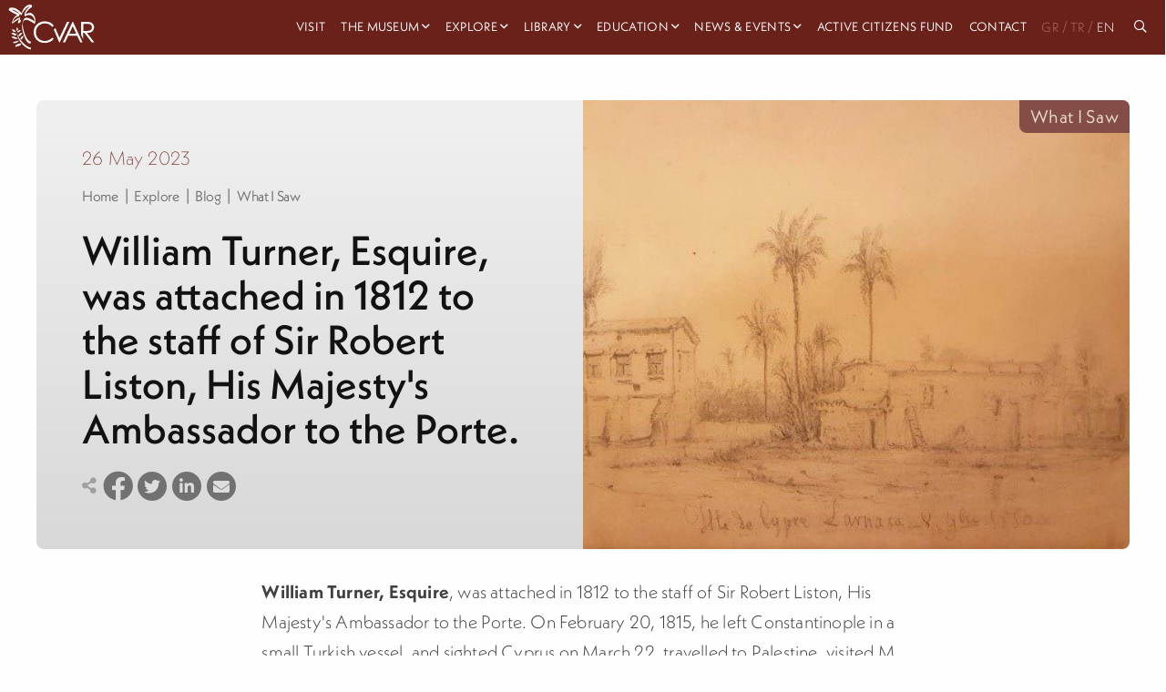

--- FILE ---
content_type: text/html; charset=utf-8
request_url: https://cvar.severis.org/en/explore/our-blog/what-i-saw/william-turner-esquire-was-attached-in-1812-to-the-staff-of-sir-robert-liston-his-majestys-ambassador-to-the-porte/
body_size: 11560
content:
<!doctype html>

<html class="no-js" lang="en">

<head>
  <meta charset="utf-8" />
  <meta http-equiv="X-UA-Compatible" content="IE=edge,chrome=1" />
  <meta name="viewport" content="width=device-width, initial-scale=1.0">
  <style>
    .menu.dropdown.medium-horizontal li.is-dropdown-submenu-parent>a,
    .menu.dropdown.large-horizontal li.is-dropdown-submenu-parent>a,
    .menu.dropdown.xlarge-horizontal li.is-dropdown-submenu-parent>a {
      padding-right: 15px;
    }

    .menu>li.is-dropdown-submenu-parent>a {
      padding-right: 15px !important;
    }

    .menu li:not(:last-of-type) {
      margin-right: 10px;
    }
  </style>

  <link rel="stylesheet" href="/static/css/app.css">
  <link rel="apple-touch-icon" sizes="152x152" href="/static/img/favicons/apple-touch-icon.png">
<link rel="icon" type="image/png" sizes="32x32" href="/static/img/favicons/favicon-32x32.png">
<link rel="icon" type="image/png" sizes="16x16" href="/static/img/favicons/favicon-16x16.png">
<link rel="manifest" href="/static/img/favicons/site.webmanifest">
<link rel="mask-icon" href="/static/img/favicons/safari-pinned-tab.svg" color="#5bbad5">
<link rel="shortcut icon" href="/static/img/favicons/favicon.ico">
<meta name="msapplication-TileColor" content="#da532c">
<meta name="msapplication-config" content="/static/img/favicons/browserconfig.xml">
<meta name="theme-color" content="#ffffff">
  
    

<title>
    
        CVAR | William Turner, Esquire, was attached in 1812 to the staff of Sir Robert Liston, His Majesty&#39;s Ambassador to the Porte.
    
</title>

    <meta name="description" content="William Turner, Esquire, was attached in 1812 to the staff of Sir Robert Liston, His Majesty&amp;#x27;s Ambassador to the Porte. On February 20, 1815, he left "/>

    <!-- Schema.org markup for Google+ -->
    <meta itemprop="name" content="CVAR | William Turner, Esquire, was attached in 1812 to the staff of Sir Robert Liston, His Majesty&#39;s Ambassador to the Porte.">
    <meta itemprop="description" content="William Turner, Esquire, was attached in 1812 to the staff of Sir Robert Liston, His Majesty&amp;#x27;s Ambassador to the Porte. On February 20, 1815, he left ">
    
        
        <meta itemprop="image" content="https://cvar-live-beeb68bb85f54b0197fa9b6b5eab1-05b50c6.divio-media.org/images/4_William_Turner.original.jpg">
    
    <!-- Twitter Card data -->
    <meta name="twitter:card" content="summary_large_image">
    <meta name="twitter:title" content="CVAR | William Turner, Esquire, was attached in 1812 to the staff of Sir Robert Liston, His Majesty&#39;s Ambassador to the Porte.">
    <meta name="twitter:description" content="William Turner, Esquire, was attached in 1812 to the staff of Sir Robert Liston, His Majesty&amp;#x27;s Ambassador to the Porte. On February 20, 1815, he left ">
    <!-- Twitter summary card with large image must be at least 280x150px -->
    
        
        <meta name="twitter:image:src" content="https://cvar-live-beeb68bb85f54b0197fa9b6b5eab1-05b50c6.divio-media.org/images/4_William_Turner.original.jpg">
    
    <!-- Open Graph data -->
    <meta property="og:title" content="CVAR | William Turner, Esquire, was attached in 1812 to the staff of Sir Robert Liston, His Majesty&#39;s Ambassador to the Porte."/>
    <meta property="og:type" content="website"/>
    
        
        <meta property="og:image" content="https://cvar-live-beeb68bb85f54b0197fa9b6b5eab1-05b50c6.divio-media.org/images/4_William_Turner.original.jpg"/>
    
    <meta property="og:description" content="William Turner, Esquire, was attached in 1812 to the staff of Sir Robert Liston, His Majesty&amp;#x27;s Ambassador to the Porte. On February 20, 1815, he left "/>
    <meta property="og:site_name" content="CVAR | William Turner, Esquire, was attached in 1812 to the staff of Sir Robert Liston, His Majesty&#39;s Ambassador to the Porte."/>

    

<link rel="alternate" hreflang="x-default" href="https://cvar.severis.org/en/explore/our-blog/what-i-saw/william-turner-esquire-was-attached-in-1812-to-the-staff-of-sir-robert-liston-his-majestys-ambassador-to-the-porte/"/>
<link rel="canonical" href="https://cvar.severis.org/en/explore/our-blog/what-i-saw/william-turner-esquire-was-attached-in-1812-to-the-staff-of-sir-robert-liston-his-majestys-ambassador-to-the-porte/"/>
  



    <!-- Google tag (gtag.js) -->

    <script async src="https://www.googletagmanager.com/gtag/js?id=G-PTQJCNKWK3"></script>

    <script>

    window.dataLayer = window.dataLayer || [];

    function gtag(){dataLayer.push(arguments);}

    gtag('js', new Date());

    gtag('config', 'G-PTQJCNKWK3');

    </script>
</head>

<body id="body" class="  ">
  <nav class="menu--container  ">
    <div class=" menu--wrapper">
      <a class="menu--logo" href="/en/">
        
        
        <svg height="100%" viewBox="0 0 118 62" version="1.1" xmlns="http://www.w3.org/2000/svg" xmlns:xlink="http://www.w3.org/1999/xlink" xml:space="preserve" xmlns:serif="http://www.serif.com/"
          style="fill-rule:evenodd;clip-rule:evenodd;stroke-linejoin:round;stroke-miterlimit:2;">
          <g transform="matrix(1,0,0,1,-94,-6)">
            <g transform="matrix(0.11627,0,0,0.11627,1179.04,1422.12)">
              <g transform="matrix(3.02514,0,0,3.02514,-9325.19,-12178.8)">
                <g>
                  <g transform="matrix(1,0,0,1,288.633,138.571)">
                    <path
                      d="M0,-64.06L0,-36.98L13.721,-36.87C19.054,-36.87 22.983,-37.376 25.51,-38.39C27.979,-39.316 30.083,-41.014 31.51,-43.23C32.942,-45.445 33.69,-48.033 33.66,-50.67C33.686,-53.26 32.929,-55.797 31.49,-57.95C30.119,-60.085 28.105,-61.731 25.74,-62.65C23.4,-63.59 19.497,-64.06 14.03,-64.06L0,-64.06ZM-8,-71.85L7.86,-71.85C16.693,-71.85 22.693,-71.49 25.86,-70.77C30.382,-69.801 34.444,-67.334 37.391,-63.77C40.397,-60.064 41.971,-55.4 41.82,-50.63C41.891,-46.615 40.823,-42.663 38.74,-39.23C36.661,-35.908 33.609,-33.307 30,-31.78C26.214,-30.1 20.983,-29.243 14.311,-29.21L42.94,7.79L33.09,7.79L4.46,-29.21L-0.04,-29.21L-0.04,-4.21L-8.04,-21.4L-8,-71.85Z" />
                  </g>
                  <g transform="matrix(1,0,0,1,180.944,121.731)">
                    <path d="M0,-30.41L15.58,6.5L44.939,-55.01L53.6,-55.01L16.43,24.6L14.699,24.6L-6.48,-25.35L0,-30.41Z" />
                  </g>
                  <g transform="matrix(1,0,0,1,247.944,129.411)">
                    <path d="M0,-45.77L-13.641,-16.95L13.569,-16.95L0,-45.77ZM1,-62.69L38.12,16.92L29.529,16.92L17.01,-9.27L-17.29,-9.27L-29.7,16.92L-38.57,16.92L-0.95,-62.69L1,-62.69Z" />
                  </g>
                  <g transform="matrix(1,0,0,1,174.454,131.576)">
                    <path
                      d="M0,-50.085L-6.28,-45.265C-9.562,-49.628 -13.837,-53.145 -18.75,-55.525C-23.75,-57.884 -29.221,-59.078 -34.75,-59.015C-40.933,-59.058 -47.019,-57.479 -52.4,-54.435C-57.633,-51.559 -61.983,-47.31 -64.98,-42.145C-67.995,-36.865 -69.538,-30.874 -69.45,-24.795C-69.45,-15.095 -66.117,-6.999 -59.45,-0.504C-52.783,5.989 -44.387,9.235 -34.26,9.235C-23.107,9.235 -13.773,4.869 -6.26,-3.865L0.02,0.905C-3.929,5.94 -9.024,9.958 -14.84,12.625C-21.082,15.45 -27.87,16.864 -34.72,16.765C-48.653,16.765 -59.653,12.128 -67.72,2.855C-74.467,-4.978 -77.84,-14.431 -77.84,-25.505C-78.073,-36.596 -73.622,-47.273 -65.58,-54.915C-57.407,-62.868 -47.17,-66.845 -34.87,-66.845C-27.909,-66.949 -21.018,-65.436 -14.74,-62.425C-8.874,-59.606 -3.807,-55.364 0,-50.085" />
                  </g>
                  <g transform="matrix(1,0,0,1,92.8833,108.111)">
                    <path
                      d="M0,-71.52C-5.49,-76.66 -12.28,-76.86 -19,-74.76C-22.36,-73.76 -25.62,-71.92 -28.87,-70.59C-29.75,-70.23 -16.27,-93.25 -4.87,-97.03C-4.4,-97.19 -2.19,-104.73 -2.36,-104.86C-14.07,-114.52 -29.99,-100.52 -36,-90.61C-38.91,-85.85 -40.72,-80.28 -42.35,-74.78C-54.75,-87.78 -71.4,-101.49 -90.35,-94.92C-90.79,-94.77 -93.08,-87.29 -92.87,-87.09C-83.53,-78.09 -71.09,-74.23 -60.02,-67.95C-68.31,-63.4 -80.57,-51.08 -80.75,-32.77C-80.75,-34.53 -69.93,-40.95 -68.25,-42.27C-63.352,-46.238 -58.025,-49.645 -52.37,-52.43C-53.51,-49.65 -58.01,-42.16 -56.82,-36.81C-56,-33.12 -48.24,-40.59 -47.42,-41.24C-45.61,-42.68 -46.66,-47.67 -44.9,-49.08C-46.8,-47.57 -53.21,-42.69 -49.26,-60.45C-52.26,-57.32 -60.46,-54.15 -65.72,-50.12C-68.88,-47.7 -71.97,-45.2 -75.15,-42.79C-78.69,-40.1 -76.88,-42.65 -76.36,-44.6C-71.42,-55.34 -64.9,-60.8 -53.36,-63.72C-52.93,-63.83 -50.72,-71.46 -50.84,-71.55C-60.57,-78.72 -72.34,-82.36 -82.4,-88.8C-67.71,-88.53 -54.79,-77.39 -44.7,-66.8C-44.94,-67.05 -25.04,-102.8 -11.62,-100.29C-19.51,-95.42 -33.94,-79.52 -31.87,-65.84C-31,-60.13 -27.87,-64.22 -24.75,-65.6C-17.75,-68.71 -11.91,-69.3 -5.07,-65.53C3.14,-61.01 6.55,-51.94 7.41,-42.91C-2.26,-49.71 -13.69,-57.38 -25.59,-57.3C-34.38,-57.24 -37.05,-44.52 -39.11,-37.75C-43.88,-21.96 -39.64,-5.55 -34.59,9.64C-31.05,20.28 -23.37,42.64 -9.41,43C-8.58,43 -7.61,35.15 -6.89,35.17C-16.42,34.93 -21.98,24.12 -25.83,16.78C-32.4,4.28 -36.31,-10 -38.34,-23.91C-40.26,-37.02 -37.22,-52.11 -21.41,-48.74C-10.97,-46.52 -1.13,-39.33 7.49,-33.29C7.43,-33.29 7.49,-33.55 7.49,-33.86L7.49,-33.29L9.27,-38.85C9.573,-39.586 9.817,-40.345 10,-41.12C10.95,-52.67 8.69,-63.38 0,-71.52" />
                  </g>
                  <g transform="matrix(1,0,0,1,28.8438,111.001)">
                    <path d="M0,5.59C-4.65,1.24 -11.55,-3.68 -17.51,0.59C-5.75,6.85 -6.51,9.27 -0.1,5.99" />
                  </g>
                  <g transform="matrix(1,0,0,1,30.0537,110.511)">
                    <path
                      d="M0,5.41C-5.33,0.51 -12.33,-3.93 -19.32,0.41C-19.77,0.69 -20.49,1.34 -19.74,1.74C-15.94,3.74 -12.28,6.83 -8.23,8.34C-5.66,9.34 -2.99,8.07 -0.72,6.93C0.98,6.08 -0.72,5.2 -1.91,5.81C-4.19,6.95 -5.59,7.26 -7.91,6.03C-11.26,4.21 -14.39,2.03 -17.75,0.2L-18.17,1.53C-12.51,-2.01 -6.55,2.91 -2.47,6.66C-1.73,7.34 0.78,6.13 -0.05,5.37L0,5.41Z" />
                  </g>
                  <g transform="matrix(1,0,0,1,26.3736,97.0409)">
                    <path d="M0,7.55C-3.18,3.19 -8.16,-2 -13.78,0.55C-4.97,7.62 -5.99,9.55 -0.13,7.79" />
                  </g>
                  <g transform="matrix(1,0,0,1,27.5034,96.9608)">
                    <path
                      d="M0,7.2C-3.65,2.29 -8.62,-2.43 -15.08,0.2C-15.29,0.28 -16.43,0.8 -15.96,1.2C-13.15,3.48 -10.63,6.42 -7.6,8.4C-5.72,9.63 -3.4,9.05 -1.4,8.48C-0.4,8.2 0.45,6.92 -1.12,7.36C-3.2,7.95 -4.62,8.13 -6.38,6.75C-8.99,4.75 -11.29,2.26 -13.87,0.17L-14.74,1.17C-9.52,-0.93 -5.02,4.33 -2.24,8.06C-1.76,8.71 0.34,7.7 0.01,7.26L0,7.2Z" />
                  </g>
                  <g transform="matrix(1,0,0,1,46.0337,162.782)">
                    <path d="M0,-11.521C-7.89,-11.021 -18.2,-8.971 -19.44,0C-3.78,-5.301 -2.25,-2.551 0.23,-11.131" />
                  </g>
                  <g transform="matrix(1,0,0,1,46.6534,163.901)">
                    <path
                      d="M0,-13.52C-8.48,-12.93 -19.9,-10.63 -21.71,-0.74C-21.87,0.12 -20.15,-0.32 -19.81,-0.43C-14.67,-2.14 -9.15,-3.041 -4.16,-5.13C-0.9,-6.5 0.32,-9.45 1.27,-12.62C1.55,-13.55 -1.73,-12.89 -2.04,-11.86C-2.87,-9.09 -3.63,-6.76 -6.53,-5.77C-11.05,-4.25 -15.77,-3.3 -20.3,-1.77L-18.4,-1.46C-16.89,-9.74 -8.4,-11.21 -1.24,-11.71C-0.14,-11.791 2.27,-13.64 0,-13.48L0,-13.52Z" />
                  </g>
                  <g transform="matrix(1,0,0,1,33.0137,89.0308)">
                    <path d="M0,11.67C1.32,7.75 2.36,2.34 -1.75,-0.04C-2.27,8.6 -3.91,8.8 -0.24,11.71" />
                  </g>
                  <g transform="matrix(1,0,0,1,33.8736,89.3311)">
                    <path
                      d="M0,11.17C1.31,7.17 2.32,1.96 -1.81,-0.73C-2.17,-0.97 -3.44,-0.66 -3.48,-0.14C-3.66,2.61 -4.33,5.42 -4.29,8.18C-4.29,9.82 -3.09,10.84 -1.9,11.8C-1.47,12.14 0.1,11.36 -0.3,11.02C-1.63,9.94 -2.61,9.02 -2.55,7.18C-2.47,4.61 -1.91,2.03 -1.74,-0.54L-3.4,0.05C0.6,2.66 -0.46,7.69 -1.72,11.57C-1.87,12.04 -0.16,11.71 0.01,11.17L0,11.17Z" />
                  </g>
                  <g transform="matrix(1,0,0,1,34.3135,125.701)">
                    <path d="M0,4.89C0.64,6.14 -16.21,-3.04 -22,-1.68C-17.48,5.67 -7.37,7.93 0,4.89" />
                  </g>
                  <g transform="matrix(1,0,0,1,32.9834,125.831)">
                    <path
                      d="M0,5.23L0,5.31L0.75,4.31C2.2,3.68 1.93,4.081 0.75,3.621C-0.03,3.31 -0.8,2.97 -1.57,2.621C-3.99,1.621 -6.42,0.56 -8.88,-0.379C-12.49,-1.749 -16.63,-3.29 -20.56,-2.62C-20.86,-2.56 -22.4,-1.959 -22.02,-1.4C-16.84,6.35 -6.96,8.52 1.53,5.35C3.11,4.76 2.66,3.47 1.07,4.06C-6.37,6.9 -14.787,4.3 -19.33,-2.24L-20.8,-1.02C-16.07,-1.83 -10.05,1.46 -5.8,3.241C-3.67,4.14 -0.47,6.43 1.93,5.39C2.3,5.23 2.75,4.871 2.69,4.39L2.69,4.31C2.57,3.46 -0.12,4.241 0.03,5.251L0,5.23Z" />
                  </g>
                  <g transform="matrix(1,0,0,1,39.2334,150.731)">
                    <path d="M0,-11.3C1.71,-10.19 -19.24,-7.35 -22.76,-3.81C-15.56,0 -5.43,-4.13 0,-11.3" />
                  </g>
                  <g transform="matrix(1,0,0,1,25.7637,147.259)">
                    <path
                      d="M0,-4.478C-3.41,-3.598 -7.61,-2.708 -10.33,-0.308C-10.43,-0.228 -10.81,0.101 -10.52,0.232C-1.52,4.421 8.94,-0.859 14.7,-8.018C15.24,-8.688 12.7,-8.159 12.25,-7.638C9.748,-4.4 6.417,-1.899 2.61,-0.399C0.237,0.457 -2.317,0.673 -4.8,0.232C-5.8,0.082 -8.98,-0.188 -6.95,-1.228C-3.52,-2.989 0.6,-3.688 4.32,-4.558C4.94,-4.708 15.9,-7.109 14.72,-8.388C14.26,-8.899 1.92,-4.978 0,-4.478" />
                  </g>
                  <g transform="matrix(1,0,0,1,34.3736,173.801)">
                    <path
                      d="M0,-82.67C-5.25,-68.75 -3,-53.84 3.75,-40.85C12.51,-23.97 31.18,-3.33 50.92,0C50.87,0 51.92,-6.78 51.74,-6.8C37.29,-9.21 24.81,-21.21 15.55,-31.84C6.29,-42.47 -6.34,-61.191 -0.81,-75.84C-0.02,-77.93 -0.81,-80.58 0.01,-82.64L0,-82.67Z" />
                  </g>
                  <g transform="matrix(1,0,0,1,33.2935,99.9009)">
                    <path d="M0,6.19C2.87,2.49 7.33,-1.89 12.15,0.5C4.32,6.41 5.15,8.08 0.15,6.43" />
                  </g>
                  <g transform="matrix(1,0,0,1,34.2134,99.2208)">
                    <path
                      d="M0,6.77C2.54,3.57 6,-0.23 10.46,1.68L10.46,1.13C8.46,2.67 6.54,4.32 4.63,5.97C3.01,7.36 1.98,7.23 0,6.6C-0.54,6.43 -2.31,7.37 -1.55,7.6C0.4,8.22 2.15,8.5 4.05,7.6C7,6.18 9.48,3.18 12.05,1.21C12.29,1.03 12.31,0.78 12.05,0.66C6.43,-1.73 1.48,2.83 -1.79,6.95C-2.27,7.55 -0.3,7.2 0.05,6.76L0,6.77Z" />
                  </g>
                  <g transform="matrix(1,0,0,1,38.5635,109.901)">
                    <path d="M0,10.24C2.39,5.24 6.45,-0.9 12.6,0.65C5.04,9.421 6.41,11.14 0.19,10.49" />
                  </g>
                  <g transform="matrix(1,0,0,1,39.6934,109.611)">
                    <path
                      d="M0,10.56C2.07,6.35 5.31,0.64 10.84,1.77L10.46,0.72C8.34,3.22 6.46,5.87 4.4,8.43C2.99,10.2 1.55,10.15 -0.6,9.94C-1.72,9.83 -2.91,11.49 -1.31,11.64C1.06,11.87 3.3,11.81 5.19,10.2C8.03,7.77 10.05,4.02 12.46,1.2C12.696,0.944 12.68,0.545 12.424,0.31C12.331,0.224 12.215,0.168 12.09,0.15C4.96,-1.31 0.51,4.86 -2.27,10.53C-2.84,11.69 -0.44,11.45 -0.01,10.53L0,10.56Z" />
                  </g>
                  <g transform="matrix(1,0,0,1,46.2036,122.231)">
                    <path d="M0,12.15C1.15,6.74 3.63,-0.2 10,-0.15C4.72,10.16 6.48,11.51 0.27,12.35" />
                  </g>
                  <g transform="matrix(1,0,0,1,47.3736,122.751)">
                    <path
                      d="M0,11.359C0.92,7.12 2.75,0.109 8.12,-0.04L7.73,-0.561C6.29,2.29 5.07,5.219 3.73,8.13C2.73,10.259 1.73,10.87 -0.52,11.2C-1.27,11.309 -2.96,12.67 -1.39,12.45C0.93,12.12 3.29,11.639 4.85,9.75C5.574,8.721 6.149,7.597 6.56,6.41C7.56,3.979 8.66,1.58 9.85,-0.781C10.01,-1.101 9.85,-1.311 9.46,-1.3C2.04,-1.09 -0.97,5.49 -2.37,11.889C-2.53,12.599 -0.21,12.08 -0.05,11.359L0,11.359Z" />
                  </g>
                </g>
              </g>
            </g>
          </g>
        </svg>

      </a>
      <div class="overlay" id="overlay">


        <ul class="vertical xlarge-horizontal menu overlay-menu" id="main-menu" data-responsive-menu="accordion xlarge-dropdown" data-multi-open="false">

          
          
          
          
          
          <li >
            <a href="/en/visit/"  lang="en">Visit</a>
          </li>
          
          
          
          
          <li class="is-dropdown-submenu-parent">
            <a   href="/en/museum/" lang="en" style="padding-right:15px;">The Museum</a>
            <ul class="menu vertical nested">
              
              <li>
                <a class="" href="/en/museum/about/" lang="en">
                  About the CVAR</a>
              </li>
              
              <li>
                <a class="" href="/en/museum/foundation/" lang="en">
                  The Costas &amp; Rita Severis Foundation</a>
              </li>
              
              <li>
                <a class="" href="/en/museum/team/" lang="en">
                  Our Team</a>
              </li>
              
              <li>
                <a class="" href="/en/museum/our-sponsors/" lang="en">
                  Our Sponsors</a>
              </li>
              
              <li>
                <a class="" href="/en/museum/awards/" lang="en">
                  Awards</a>
              </li>
              
              <li>
                <a class="" href="/en/museum/support-us/" lang="en">
                  Support</a>
              </li>
              

              <li class="menu-footer show-for-xlarge">
                
                <div class="menu-footer__links">
                  
                </div>
                <div class="menu-footer__social">
                  
                  <a target="_blank" href="https://www.facebook.com/cvar.severis">
                    <i class="fab fa-facebook"></i>
                  </a>

                  <a target="_blank" href="https://twitter.com/cvar_severis">
                    <i class="fab fa-twitter"></i>
                  </a>

                  <a target="_blank" href="https://www.youtube.com/channel/UCLkti-OBMB9s9duJ1Ovdieg">
                    <i class="fab fa-youtube"></i>
                  </a>
                  

                </div>
              </li>

            </ul>
          </li>
          
          
          
          
          <li class="is-dropdown-submenu-parent">
            <a   href="/en/explore/" lang="en" style="padding-right:15px;">Explore</a>
            <ul class="menu vertical nested">
              
              <li>
                <a class="" href="/en/explore/permanent-exhibition/" lang="en">
                  Permanent Exhibition</a>
              </li>
              
              <li>
                <a class="" href="/en/explore/collections-archives/" lang="en">
                  Collections &amp; Archives</a>
              </li>
              
              <li>
                <a class="" href="/en/explore/virtual-tours/" lang="en">
                  Virtual Tours</a>
              </li>
              
              <li>
                <a class="" href="/en/explore/cvar-culture-connects-mobile-app/" lang="en">
                  Culture Connects App</a>
              </li>
              
              <li>
                <a class="" href="/en/explore/our-blog/" lang="en">
                  Blog</a>
              </li>
              
              <li>
                <a class="" href="/en/explore/exhibitions/" lang="en">
                  Online Exhibitions</a>
              </li>
              

              <li class="menu-footer show-for-xlarge">
                
                <div class="menu-footer__links">
                  
                </div>
                <div class="menu-footer__social">
                  
                  <a target="_blank" href="https://www.facebook.com/cvar.severis">
                    <i class="fab fa-facebook"></i>
                  </a>

                  <a target="_blank" href="https://twitter.com/cvar_severis">
                    <i class="fab fa-twitter"></i>
                  </a>

                  <a target="_blank" href="https://www.youtube.com/channel/UCLkti-OBMB9s9duJ1Ovdieg">
                    <i class="fab fa-youtube"></i>
                  </a>
                  

                </div>
              </li>

            </ul>
          </li>
          
          
          
          
          <li class="is-dropdown-submenu-parent">
            <a   href="/en/research-center/" lang="en" style="padding-right:15px;">Library</a>
            <ul class="menu vertical nested">
              
              <li>
                <a class="" href="/en/research-center/research-center/" lang="en">
                  Library and Research Centre</a>
              </li>
              
              <li>
                <a class="" href="/en/research-center/library/" lang="en">
                  Library Catalogue</a>
              </li>
              

              <li class="menu-footer show-for-xlarge">
                
                <div class="menu-footer__links">
                  
                </div>
                <div class="menu-footer__social">
                  
                  <a target="_blank" href="https://www.facebook.com/cvar.severis">
                    <i class="fab fa-facebook"></i>
                  </a>

                  <a target="_blank" href="https://twitter.com/cvar_severis">
                    <i class="fab fa-twitter"></i>
                  </a>

                  <a target="_blank" href="https://www.youtube.com/channel/UCLkti-OBMB9s9duJ1Ovdieg">
                    <i class="fab fa-youtube"></i>
                  </a>
                  

                </div>
              </li>

            </ul>
          </li>
          
          
          
          
          <li class="is-dropdown-submenu-parent">
            <a   href="/en/education/" lang="en" style="padding-right:15px;">Education</a>
            <ul class="menu vertical nested">
              
              <li>
                <a class="" href="/en/education/families/" lang="en">
                  Families</a>
              </li>
              
              <li>
                <a class="" href="/en/education/school-programs/" lang="en">
                  Schools</a>
              </li>
              
              <li>
                <a class="" href="/en/education/online-activities/" lang="en">
                  Online</a>
              </li>
              
              <li>
                <a class="" href="/en/education/book-online/" lang="en">
                  Book online</a>
              </li>
              

              <li class="menu-footer show-for-xlarge">
                
                <div class="menu-footer__links">
                  
                </div>
                <div class="menu-footer__social">
                  
                  <a target="_blank" href="https://www.facebook.com/cvar.severis">
                    <i class="fab fa-facebook"></i>
                  </a>

                  <a target="_blank" href="https://twitter.com/cvar_severis">
                    <i class="fab fa-twitter"></i>
                  </a>

                  <a target="_blank" href="https://www.youtube.com/channel/UCLkti-OBMB9s9duJ1Ovdieg">
                    <i class="fab fa-youtube"></i>
                  </a>
                  

                </div>
              </li>

            </ul>
          </li>
          
          
          
          
          <li class="is-dropdown-submenu-parent">
            <a   href="/en/news-events/" lang="en" style="padding-right:15px;">News &amp; Events</a>
            <ul class="menu vertical nested">
              
              <li>
                <a class="" href="/en/news-events/news/" lang="en">
                  News</a>
              </li>
              
              <li>
                <a class="" href="/en/news-events/events/" lang="en">
                  Events</a>
              </li>
              

              <li class="menu-footer show-for-xlarge">
                
                <div class="menu-footer__links">
                  
                </div>
                <div class="menu-footer__social">
                  
                  <a target="_blank" href="https://www.facebook.com/cvar.severis">
                    <i class="fab fa-facebook"></i>
                  </a>

                  <a target="_blank" href="https://twitter.com/cvar_severis">
                    <i class="fab fa-twitter"></i>
                  </a>

                  <a target="_blank" href="https://www.youtube.com/channel/UCLkti-OBMB9s9duJ1Ovdieg">
                    <i class="fab fa-youtube"></i>
                  </a>
                  

                </div>
              </li>

            </ul>
          </li>
          
          
          
          
          <li >
            <a href="/en/active-citizens-fund/"  lang="en">Active Citizens Fund</a>
          </li>
          
          
          
          
          <li >
            <a href="/en/contact-us/"  lang="en">Contact</a>
          </li>
          
          







                            



<div class="lang-box">


    <a  
       href="https://cvar.severis.org/el/explore/our-blog/what-i-saw/william-turner-esquire-was-attached-in-1812-to-the-staff-of-sir-robert-liston-his-majestys-ambassador-to-the-porte/"> GR</a><span >/</span>


    <a  
       href="https://cvar.severis.org/tr/explore/our-blog/what-i-saw/william-turner-esquire-was-attached-in-1812-to-the-staff-of-sir-robert-liston-his-majestys-ambassador-to-the-porte/"> 
        TR</a><span >/</span>


    <a  class="active" 
       href="https://cvar.severis.org/en/explore/our-blog/what-i-saw/william-turner-esquire-was-attached-in-1812-to-the-staff-of-sir-robert-liston-his-majestys-ambassador-to-the-porte/"> 
        EN</a>

</div>






<li class="search-icon"><a href="/global-search"> <i class="far fa-search"></i> &nbsp <span class="hide-for-xlarge"> Search</span></a></li>




         
         
         
          <li class="menu-footer hide-for-xlarge">

            <div class="menu-footer__social">
              
              <a target="_blank" href="https://www.facebook.com/cvar.severis">
                <i class="fab fa-facebook"></i>
              </a>

              <a target="_blank" href="https://twitter.com/cvar_severis">
                <i class="fab fa-twitter"></i>
              </a>

              <a target="_blank" href="https://www.youtube.com/channel/UCLkti-OBMB9s9duJ1Ovdieg">
                <i class="fab fa-youtube"></i>
              </a>
              
            </div>
            <div class="menu-footer__links">
              
            </div>
          </li>

        </ul>
      </div>
      <div class="title-bar hide-for-xlarge" data-toggle="main-menu" data-hide-for="xlarge">

        <button class="menu-button-container" id="toggle">
          <span class="top"></span>
          <span class="middle"></span>
          <span class="bottom"></span>
        </button>
      </div>
    </div>
  </nav>




  




    <div class="post-header">
        <div class="grid-container">
            <div class="grid-x ">
                <div class="item-label">
                    What I Saw
                </div>
                <div class="post-header__text cell medium-6 ">
                    <p class="post-header__date">26 May 2023</p>
                    <div class=" post-header__breadcrumbs">
                        
<div class="small-breadcrumbs">
    
    
      
    
      
      <a href="/en/">Home</a>
      
      |
      
      
    
      
      <a href="/en/explore/">Explore</a>
      
      |
      
      
    
      
      <a href="/en/explore/our-blog/">Blog</a>
      
      |
      
      
    
      
      <a href="/en/explore/our-blog/what-i-saw/">What I Saw</a>
      
      
    
    
</div>

                    </div>
                    <h1 class="post-header__title">William Turner, Esquire, was attached in 1812 to the staff of Sir Robert Liston, His Majesty&#39;s Ambassador to the Porte. </h1>
                    <div class="post-header__social">
                        <i class="fas fa-share-alt light-gray"></i>
                        <a href="https://www.facebook.com/sharer/sharer.php?u=https://cvar.severis.org/en/explore/our-blog/what-i-saw/william-turner-esquire-was-attached-in-1812-to-the-staff-of-sir-robert-liston-his-majestys-ambassador-to-the-porte/" target="_blank"
                           class="facebook"> <i class="fab fa-facebook"></i></a>
                        <a href="https://twitter.com/intent/tweet?url=https://cvar.severis.org/en/explore/our-blog/what-i-saw/william-turner-esquire-was-attached-in-1812-to-the-staff-of-sir-robert-liston-his-majestys-ambassador-to-the-porte/&text=William Turner, Esquire, was attached in 1812 to the staff of Sir Robert Liston, His Majesty&#39;s Ambassador to the Porte."
                           target="_blank"> <i class="fab fa-twitter"></i></a>
                        <a href="https://www.linkedin.com/sharing/share-offsite/?url=https://cvar.severis.org/en/explore/our-blog/what-i-saw/william-turner-esquire-was-attached-in-1812-to-the-staff-of-sir-robert-liston-his-majestys-ambassador-to-the-porte/"
                           target="_blank"> <i class="fab fa-linkedin-in"></i></a>
                        <a href="/cdn-cgi/l/email-protection#[base64]"> <i class="fas fa-envelope"></i></a>
                    </div>
                </div>
                <div class="post-header__img cell medium-6">
                    
                        
                        <img class="object-position__center-center" src="https://cvar-live-beeb68bb85f54b0197fa9b6b5eab1-05b50c6.divio-media.org/images/4_William_Turner.original.jpg" alt="">
                    

                </div>
            </div>
        </div>
    </div>





    <section class="small-padding">
        <div class="news-article__content richtext-content">
            <div class="grid-container news-article-single grid-x grid-margin-x">
                <div class="cell large-9 ">
                    <p><b>William Turner, Esquire</b>, was attached in 1812 to the staff of Sir Robert Liston, His Majesty&#x27;s Ambassador to the Porte. On February 20, 1815, he left Constantinople in a small Turkish vessel, and sighted Cyprus on March 22, travelled to Palestine, visited M. Sinai, and returned to Larnaca on October 3, sailing again on November 16 for Rhodes. In his <i>Journal of a Tour in the Levant,</i> he includes straightforward notes of a plucky, persevering and intelligent traveller. But in Larnaca, Turner was afflicted by the fevers of the island.</p><p>November 8. Therm. 77°. In the morning I went down to the Marina to enquire for the Turkish Captain, whom I found not yet returned from Famagosto. While here the fever seized me suddenly with aguish shiverings, and so weakened me that finding myself unable to reach Larnaca I crept into bed at Mr How&#x27;s, where I staid till Thursday the 16th. The fever lay very heavy on me for four days, and the other four I was so weak from the remedies applied to me and my almost total abstinence, that I could not leave my bed till the eighth day.</p><p>The Turkish Captain then called to say he should positively sail that evening, and though still so weak as to be unable to walk without a stick, I had such dread of the air of Cyprus, that I resolved to accompany him. I walked Mr How&#x27;s horse to Larnaca, took leave of my friends, packed up, at a quarter past ten pushed off in a shore boat to follow the ship, which had sailed an hour before, and was some way with a light N.E. breeze. By firing frequently we succeeded in bringing her to, and I got on board at midnight. She was a large three-masted polacca, of 150 tons, with a captain and crew from the Black Sea, the latter all Greek. I lay down directly on a wretched bed, in a hole about six feet long and three broad, for the captain, not expecting me, had given his cabin, which he had promised me, to other passengers.<br/></p><p>The &#x27;What I saw...&#x27; series is made possible with the support of OPAP (Cyprus) and the Active Citizens Fund.</p>


                    
                        
                            <div class="img-container" style="text-align: center;">
                                
                                <img style="width: 260px; text-align: center" src="https://cvar-live-beeb68bb85f54b0197fa9b6b5eab1-05b50c6.divio-media.org/images/Combo_opap_active_citizens_fund.width-260.jpg">
                            </div>
                        
                    


                </div>
                <div class="cell large-9">
                    <div class="news-article__social">
                        <i class="fas fa-share-alt light-gray"></i>
                        <a href="https://www.facebook.com/sharer/sharer.php?u=https://cvar.severis.org/en/explore/our-blog/what-i-saw/william-turner-esquire-was-attached-in-1812-to-the-staff-of-sir-robert-liston-his-majestys-ambassador-to-the-porte/" target="_blank"
                           class="facebook"> <i class="fab fa-facebook"></i></a>
                        <a href="https://twitter.com/intent/tweet?url=https://cvar.severis.org/en/explore/our-blog/what-i-saw/william-turner-esquire-was-attached-in-1812-to-the-staff-of-sir-robert-liston-his-majestys-ambassador-to-the-porte/&text=William Turner, Esquire, was attached in 1812 to the staff of Sir Robert Liston, His Majesty&#39;s Ambassador to the Porte."
                           target="_blank"> <i class="fab fa-twitter"></i></a>
                        <a href="https://www.linkedin.com/sharing/share-offsite/?url=https://cvar.severis.org/en/explore/our-blog/what-i-saw/william-turner-esquire-was-attached-in-1812-to-the-staff-of-sir-robert-liston-his-majestys-ambassador-to-the-porte/"
                           target="_blank"> <i class="fab fa-linkedin-in"></i></a>
                        <a href="/cdn-cgi/l/email-protection#[base64]"> <i class="fas fa-envelope"></i></a>
                    </div>
                </div>
            </div>
        </div>

    </section>




    
        <section>
            <div class="grid-container">
                <h2 class="text-center">Discover More</h2>
                <div class="tiles-with-text-grid grid-x grid-margin-x grid-margin-y medium-up-3">

                    
                        

                        <a class="cell" href="/en/explore/our-blog/what-i-saw/sir-harry-luke-writing-about-kyrenia-in-the-1930s-expressed-himself-in-a-most-emotional-way/">

                            <div class="img-container">
                                
                                    
                                    <img class="object-position__center-center" src="https://cvar-live-beeb68bb85f54b0197fa9b6b5eab1-05b50c6.divio-media.org/images/WIS_-_1930s.original.jpg" alt="">
                                
                            </div>
                            <div class="text-container">
                                <h5 class="tile-with-text__header">
                                    Sir Harry Luke, writing about Kyrenia in the 1930s, expressed himself in a most emotional way.
                                </h5>
                                <p class="tile-with-text__subheader strong light-gray">

                                    05/06/2022


                                </p>

                            </div>
                        </a>



                    
                        

                        <a class="cell" href="/en/explore/our-blog/what-i-saw/esme-scott-stevenson-was-very-observant-of-the-local-population-and-indeed-of-the-local-women/">

                            <div class="img-container">
                                
                                    
                                    <img class="object-position__center-center" src="https://cvar-live-beeb68bb85f54b0197fa9b6b5eab1-05b50c6.divio-media.org/images/Esme_Scott_-_Stevenson.original.jpg" alt="">
                                
                            </div>
                            <div class="text-container">
                                <h5 class="tile-with-text__header">
                                    Esme Scott-Stevenson, was very observant of the local population and indeed of the local women.
                                </h5>
                                <p class="tile-with-text__subheader strong light-gray">

                                    10/06/2022


                                </p>

                            </div>
                        </a>



                    
                        

                        <a class="cell" href="/en/explore/our-blog/what-i-saw/in-1733-count-chancellor-and-commander-of-the-royal-nordstjerne-order-mr-eduard-carleson-visited-cyprus/">

                            <div class="img-container">
                                
                                    
                                    <img class="object-position__center-center" src="https://cvar-live-beeb68bb85f54b0197fa9b6b5eab1-05b50c6.divio-media.org/images/Mr_Eduard_Carleson.original.jpg" alt="">
                                
                            </div>
                            <div class="text-container">
                                <h5 class="tile-with-text__header">
                                    In 1733, Count Chancellor and Commander of the Royal Nordstjerne Order, Mr Eduard Carleson, visited Cyprus.
                                </h5>
                                <p class="tile-with-text__subheader strong light-gray">

                                    13/06/2022


                                </p>

                            </div>
                        </a>



                    
                        

                        <a class="cell" href="/en/explore/our-blog/what-i-saw/archduke-louis-salvador-of-austria-was-enchanted-by-nicosia-and-wrote-a-book-about-his-visit-in-1873/">

                            <div class="img-container">
                                
                                    
                                    <img class="object-position__center-center" src="https://cvar-live-beeb68bb85f54b0197fa9b6b5eab1-05b50c6.divio-media.org/images/Nicosia.original.jpg" alt="">
                                
                            </div>
                            <div class="text-container">
                                <h5 class="tile-with-text__header">
                                    Archduke Louis Salvador of Austria was enchanted by Nicosia and wrote a book about his visit in 1873
                                </h5>
                                <p class="tile-with-text__subheader strong light-gray">

                                    20/06/2022


                                </p>

                            </div>
                        </a>



                    
                        

                        <a class="cell" href="/en/explore/our-blog/what-i-saw/the-french-antiquarian-edmond-duthoit-was-in-cyprus-in-1863-and-1865-collecting-antiquities-he-came-across-an-interesting-acquaintance-in-famagusta/">

                            <div class="img-container">
                                
                                    
                                    <img class="object-position__center-center" src="https://cvar-live-beeb68bb85f54b0197fa9b6b5eab1-05b50c6.divio-media.org/images/Edmond_Duthoit.original.jpg" alt="">
                                
                            </div>
                            <div class="text-container">
                                <h5 class="tile-with-text__header">
                                    The French antiquarian Edmond Duthoit was in Cyprus in 1863 and 1865 collecting antiquities. He came across an interesting acquaintance in Famagusta:
                                </h5>
                                <p class="tile-with-text__subheader strong light-gray">

                                    27/06/2022


                                </p>

                            </div>
                        </a>



                    
                        

                        <a class="cell" href="/en/explore/our-blog/what-i-saw/lawrence-durrell-loved-kyrenia-where-he-spent-most-of-his-time-in-bitter-lemons-he-writes/">

                            <div class="img-container">
                                
                                    
                                    <img class="object-position__center-center" src="https://cvar-live-beeb68bb85f54b0197fa9b6b5eab1-05b50c6.divio-media.org/images/Bitter_Lemons.original.png" alt="">
                                
                            </div>
                            <div class="text-container">
                                <h5 class="tile-with-text__header">
                                    Lawrence Durrell loved Kyrenia, where he spent most of his time. In Bitter lemons he writes:
                                </h5>
                                <p class="tile-with-text__subheader strong light-gray">

                                    04/07/2022


                                </p>

                            </div>
                        </a>



                    
                </div>
                <div class="text-center has-margin-top">
                    <a class="" href="/en/explore/our-blog/what-i-saw/">All What I Saw</a>
                </div>

            </div>
        </section>
    




  
  <div class="pre-footer">
    <div class="grid-container">
      <a target="_blank" href="https://www.facebook.com/cvar.severis">
        <i class="fab fa-facebook"></i>
      </a>
      <a target="_blank" href="https://twitter.com/cvar_severis">
        <i class="fab fa-twitter"></i>
      </a>
      <a target="_blank" href="https://www.youtube.com/channel/UCLkti-OBMB9s9duJ1Ovdieg">
        <i class="fab fa-youtube"></i>
      </a>
    </div>
  </div>
  <footer class="footer">

    <div class="footer-logo">

    </div>

    <div class="grid-container">
      <div class="grid-x grid-margin-x">
        <div class="cell footer__logo">
          
          <a href="/en/">
            <img src="/static/img/logos/footer_logo.svg" alt="">
          </a>
          
        </div>
      </div>
    

      <!-- Begin Mailchimp Signup Form -->
      <div id="mc_embed_signup">

      </div>

      <!--End mc_embed_signup-->
      <div class="grid-container subscribe-box">
        <div class="grid-x grid-margin-x">
          <div class="cell large-6">
            <h3>Stay up to date!</h3>
            <p>
              Receive our latest news and updates straight in your inbox.
            </p>
          </div>
          <div class="cell large-6">
            <div class="flex">
              <form action="https://severis.us16.list-manage.com/subscribe/post?u=869ae93d493c3799ad1da68cb&amp;id=86e4d2326e" method="post" id="mc-embedded-subscribe-form" name="mc-embedded-subscribe-form" class="validate" target="_blank"
                novalidate>

                <input type="email" value="" name="EMAIL" class="required email" id="mce-EMAIL">

                <div id="mce-responses" class="clear">
                  <div class="response" id="mce-error-response" style="display:none"></div>
                  <div class="response" id="mce-success-response" style="display:none"></div>
                </div> <!-- real people should not fill this in and expect good things - do not remove this or risk form bot signups-->

                <div style="position: absolute; left: -5000px;" aria-hidden="true"><input type="text" name="b_869ae93d493c3799ad1da68cb_86e4d2326e" tabindex="-1" value=""></div>
                <input type="submit" value="Subscribe" name="subscribe" id="mc-embedded-subscribe" class="button">


              </form>
            </div>
          </div>
        </div>
      </div>


    <div class="footer__content grid-x grid-margin-x " lang="en">
      <div class="footer__contact large-4 large-offset-1 medium-5">
        <h5>Where to Find Us</h5>
        
        <div class="icon-text"><i class="far fa-map-marker"></i>
          <a >
            <p>285 Ermou Street<br/>Nicosia, 1017<br/>Cyprus</p>
          </a>
        </div>
        
        
        <div class="icon-text">
          <i class="far fa-phone"></i>
          <div>
            
            <a href="tel:+357 22 300994">
              +357 22 300994
            </a>
            <br>
            
            
            <a href="tel:+357 99 630872">
              +357 99 630872
            </a>
            
          </div>
        </div>
        
        
        <div class="icon-text">
          <i class="far fa-fax"></i>
          <p>
            +357 22 300989
          </p>

        </div>
        
        
        <div class="icon-text">
          <i class="far fa-envelope"></i>
          <a href="/cdn-cgi/l/email-protection#3f565159507f4c5a495a4d564c11504d58"><span class="__cf_email__" data-cfemail="f891969e97b88b9d8e9d8a918bd6978a9f">[email&#160;protected]</span></a>
        </div>
        
        
        <div class="icon-text">
          <i class="far fa-calendar"></i>
          <p><b>Winter(15 October - 15 May)</b><br/>Tuesday-Sunday: 9:30-17:00<br/>Monday: Closed</p><p><b>Summer (15 May – 15 October)</b><br/>Monday-Saturday: 9:30-17:00<br/>Sunday: Closed</p>
        </div>
        
      </div>
      <div class="cell large-6 medium-7 grid-x grid-margin-X">
        
        


<div class="footer__links cell auto">
    
        <h5>Visit</h5>
        
            <a href="/en/visit/">Visit Information</a>
        

    
        <h5>The Museum</h5>
        
            <a href="/en/museum/about/">About the CVAR</a>
        
            <a href="/en/museum/foundation/">The Costas &amp; Rita Severis Foundation</a>
        
            <a href="/en/museum/team/">Our Team</a>
        
            <a href="/en/museum/our-sponsors/">Our Sponsors</a>
        
            <a href="/en/museum/awards/">Awards</a>
        
            <a href="/en/museum/support-us/">Support</a>
        
            <a href="/en/shop/">Shop</a>
        

    
        <h5>Explore</h5>
        
            <a href="/en/explore/permanent-exhibition/">Permanent Exhibition</a>
        
            <a href="/en/explore/collections-archives/">Collections &amp; Archives</a>
        
            <a >Online Exhibitions</a>
        
            <a href="/en/explore/virtual-tours/">Virtual Tours</a>
        
            <a href="/en/explore/cvar-culture-connects-mobile-app/">Culture Connects App</a>
        
            <a >Blog</a>
        

    


</div>
        
        


<div class="footer__links cell auto">
    
        <h5>Research</h5>
        
            <a href="/en/research-center/research-center/">Library &amp; Research Centre</a>
        
            <a  target="_blank" href="https://library.severis.org/"
                                                  >Library Catalogue</a>
        

    
        <h5>Education</h5>
        
            <a href="/en/education/families/">Families</a>
        
            <a href="/en/education/school-programs/">Schools</a>
        
            <a href="/en/education/online-activities/">Online Activities</a>
        
            <a href="/en/education/book-online/">Book Online</a>
        

    
        <h5>News &amp; Events</h5>
        
            <a href="/en/news-events/news/">News</a>
        
            <a href="/en/news-events/events/">Events</a>
        

    
        <h5>Active Citizens Fund</h5>
        
            <a href="/en/active-citizens-fund/">Active Citizens Fund</a>
        

    
        <h5>Shop</h5>
        
            <a href="/en/shop/">Online Shop</a>
        

    
        <h5>Contact Information</h5>
        
            <a href="/en/contact-us/">Contact</a>
        

    


</div>
        

      </div>
    </div>

    <div class="grid-x grid-margin-x">
      <div class=" footer__copyright cell large-10 large-offset-1 ">
        <div>
          <a> <img src="/static/img/logos/severis-foundation.png" alt=""></a>
          <a href="https://eeagrants.org/" target="_blank"> <img src="/static/img/logos/active-citizens-fund-white.png" alt=""></a>
        </div>
        <div class="light-sandy">
          <p>Copyright © 2022 Costas &amp; Rita Severis Foundation / Centre Visual Arts &amp; Research. Content and graphics on this website cannot be reused for any purpose without explicit permission. For reuse requests please contact us. Proudly Developed by <a target="_blank" href="https://pixelactions.com" rel="nofollow">Pixel Actions</a>.</p>
        </div>
      </div>
    </div>
    </div>

  </footer>
  

  <script data-cfasync="false" src="/cdn-cgi/scripts/5c5dd728/cloudflare-static/email-decode.min.js"></script><script src="/static/js/app.js "></script>
    <script src="https://cdn.jsdelivr.net/npm/lazyload@2.0.0-rc.2/lazyload.js"></script>
    <script>lazyload();</script>

<script defer src="https://static.cloudflareinsights.com/beacon.min.js/vcd15cbe7772f49c399c6a5babf22c1241717689176015" integrity="sha512-ZpsOmlRQV6y907TI0dKBHq9Md29nnaEIPlkf84rnaERnq6zvWvPUqr2ft8M1aS28oN72PdrCzSjY4U6VaAw1EQ==" data-cf-beacon='{"version":"2024.11.0","token":"331f61846b694307b79e059d131f975a","r":1,"server_timing":{"name":{"cfCacheStatus":true,"cfEdge":true,"cfExtPri":true,"cfL4":true,"cfOrigin":true,"cfSpeedBrain":true},"location_startswith":null}}' crossorigin="anonymous"></script>
</html>


--- FILE ---
content_type: text/css
request_url: https://cvar.severis.org/static/css/app.css
body_size: 63212
content:
@charset "UTF-8";@import url(https://use.typekit.net/qwh8szm.css);@media print,screen and (min-width:40em){.reveal,.reveal.large,.reveal.small,.reveal.tiny{right:auto;left:auto;margin:0 auto}}/*! normalize.css v8.0.0 | MIT License | github.com/necolas/normalize.css */html{line-height:1.15;-webkit-text-size-adjust:100%}body{margin:0}h1{font-size:2em;margin:.67em 0}hr{box-sizing:content-box;height:0;overflow:visible}pre{font-family:monospace,monospace;font-size:1em}a{background-color:transparent}abbr[title]{border-bottom:none;text-decoration:underline;-webkit-text-decoration:underline dotted;text-decoration:underline dotted}b,strong{font-weight:bolder}code,kbd,samp{font-family:monospace,monospace;font-size:1em}small{font-size:80%}sub,sup{font-size:75%;line-height:0;position:relative;vertical-align:baseline}sub{bottom:-.25em}sup{top:-.5em}img{border-style:none}button,input,optgroup,select,textarea{font-family:inherit;font-size:100%;line-height:1.15;margin:0}button,input{overflow:visible}button,select{text-transform:none}[type=button],[type=reset],[type=submit],button{-webkit-appearance:button}[type=button]::-moz-focus-inner,[type=reset]::-moz-focus-inner,[type=submit]::-moz-focus-inner,button::-moz-focus-inner{border-style:none;padding:0}[type=button]:-moz-focusring,[type=reset]:-moz-focusring,[type=submit]:-moz-focusring,button:-moz-focusring{outline:1px dotted ButtonText}fieldset{padding:.35em .75em .625em}legend{box-sizing:border-box;color:inherit;display:table;max-width:100%;padding:0;white-space:normal}progress{vertical-align:baseline}textarea{overflow:auto}[type=checkbox],[type=radio]{box-sizing:border-box;padding:0}[type=number]::-webkit-inner-spin-button,[type=number]::-webkit-outer-spin-button{height:auto}[type=search]{-webkit-appearance:textfield;outline-offset:-2px}[type=search]::-webkit-search-decoration{-webkit-appearance:none}::-webkit-file-upload-button{-webkit-appearance:button;font:inherit}details{display:block}summary{display:list-item}template{display:none}[hidden]{display:none}.foundation-mq{font-family:"small=0em&medium=40em&large=48.125em&xlarge=68.18182em&xxlarge=90em"}html{box-sizing:border-box;font-size:110%}*,::after,::before{box-sizing:inherit}body{margin:0;padding:0;background:#fefefe;font-family:neue-kabel,gill-sans-nova,Verdana,Arial,Helvetica,sans-serif;font-weight:400;line-height:1.5;color:#121212;-webkit-font-smoothing:antialiased;-moz-osx-font-smoothing:grayscale}img{display:inline-block;vertical-align:middle;max-width:100%;height:auto;-ms-interpolation-mode:bicubic}textarea{height:auto;min-height:50px;border-radius:8px}select{box-sizing:border-box;width:100%;border-radius:8px}.map_canvas embed,.map_canvas img,.map_canvas object,.mqa-display embed,.mqa-display img,.mqa-display object{max-width:none!important}button{padding:0;-webkit-appearance:none;-moz-appearance:none;appearance:none;border:0;border-radius:8px;background:0 0;line-height:1;cursor:auto}[data-whatinput=mouse] button{outline:0}pre{overflow:auto}button,input,optgroup,select,textarea{font-family:inherit}.is-visible{display:block!important}.is-hidden{display:none!important}[type=color],[type=date],[type=datetime-local],[type=datetime],[type=email],[type=month],[type=number],[type=password],[type=search],[type=tel],[type=text],[type=time],[type=url],[type=week],textarea{display:block;box-sizing:border-box;width:100%;height:3.01136rem;margin:0 0 1.70455rem;padding:.85227rem;border:0 solid #717171;border-radius:8px;background-color:#fefefe;box-shadow:0 1px 2px rgba(18,18,18,.1);font-family:inherit;font-size:.90909rem;font-weight:400;line-height:1.5;color:#121212;transition:box-shadow .5s,border-color .25s ease-in-out;-webkit-appearance:none;-moz-appearance:none;appearance:none}[type=color]:focus,[type=date]:focus,[type=datetime-local]:focus,[type=datetime]:focus,[type=email]:focus,[type=month]:focus,[type=number]:focus,[type=password]:focus,[type=search]:focus,[type=tel]:focus,[type=text]:focus,[type=time]:focus,[type=url]:focus,[type=week]:focus,textarea:focus{outline:0;border:1px solid #414141;background-color:#fefefe;box-shadow:none;transition:box-shadow .5s,border-color .25s ease-in-out}textarea{max-width:100%}textarea[rows]{height:auto}input:disabled,input[readonly],textarea:disabled,textarea[readonly]{background-color:#a0a0a0;cursor:not-allowed}[type=button],[type=submit]{-webkit-appearance:none;-moz-appearance:none;appearance:none;border-radius:8px}input[type=search]{box-sizing:border-box}::-moz-placeholder{color:#717171}:-ms-input-placeholder{color:#717171}::placeholder{color:#717171}[type=checkbox],[type=file],[type=radio]{margin:0 0 1.70455rem}[type=checkbox]+label,[type=radio]+label{display:inline-block;vertical-align:baseline;margin-left:.85227rem;margin-right:1.70455rem;margin-bottom:0}[type=checkbox]+label[for],[type=radio]+label[for]{cursor:pointer}label>[type=checkbox],label>[type=radio]{margin-right:.85227rem}[type=file]{width:100%}label{display:block;margin:0;font-size:.79545rem;font-weight:400;line-height:1.8;color:#ebddc9}label.middle{margin:0 0 1.70455rem;padding:.85227rem 0}.help-text{margin-top:-.85227rem;font-size:.73864rem;font-style:italic;color:#121212}.input-group{display:flex;width:100%;margin-bottom:1.70455rem;align-items:stretch}.input-group>:first-child,.input-group>:first-child.input-group-button>*{border-radius:8px 0 0 8px}.input-group>:last-child,.input-group>:last-child.input-group-button>*{border-radius:0 8px 8px 0}.input-group-button,.input-group-button a,.input-group-button button,.input-group-button input,.input-group-button label,.input-group-field,.input-group-label{margin:0;white-space:nowrap}.input-group-label{padding:0 1rem;border:1px solid #717171;background:#a0a0a0;color:#121212;text-align:center;white-space:nowrap;display:flex;flex:0 0 auto;align-items:center}.input-group-label:first-child{border-right:0}.input-group-label:last-child{border-left:0}.input-group-field{border-radius:0;flex:1 1 0px;min-width:0}.input-group-button{padding-top:0;padding-bottom:0;text-align:center;display:flex;flex:0 0 auto}.input-group-button a,.input-group-button button,.input-group-button input,.input-group-button label{align-self:stretch;height:auto;padding-top:0;padding-bottom:0;font-size:.90909rem}fieldset{margin:0;padding:0;border:0}legend{max-width:100%;margin-bottom:.85227rem}.fieldset{margin:1.02273rem 0;padding:1.13636rem;border:1px solid #717171}.fieldset legend{margin:0;margin-left:-.17045rem;padding:0 .17045rem}select{height:3.01136rem;margin:0 0 1.70455rem;padding:.85227rem;-webkit-appearance:none;-moz-appearance:none;appearance:none;border:0 solid #717171;border-radius:8px;background-color:#fefefe;font-family:inherit;font-size:.90909rem;font-weight:400;line-height:1.5;color:#121212;background-image:url("data:image/svg+xml;utf8,<svg xmlns='http://www.w3.org/2000/svg' version='1.1' width='32' height='24' viewBox='0 0 32 24'><polygon points='0,0 32,0 16,24' style='fill: rgb%2865, 65, 65%29'></polygon></svg>");background-origin:content-box;background-position:right -1.70455rem center;background-repeat:no-repeat;background-size:9px 6px;padding-right:2.55682rem;transition:box-shadow .5s,border-color .25s ease-in-out}@media screen and (min-width:0\0){select{background-image:url([data-uri])}}select:focus{outline:0;border:1px solid #414141;background-color:#fefefe;box-shadow:none;transition:box-shadow .5s,border-color .25s ease-in-out}select:disabled{background-color:#a0a0a0;cursor:not-allowed}select::-ms-expand{display:none}select[multiple]{height:auto;background-image:none}select:not([multiple]){padding-top:0;padding-bottom:0}.is-invalid-input:not(:focus){border-color:#cc4b37;background-color:#f9ecea}.is-invalid-input:not(:focus)::-moz-placeholder{color:#cc4b37}.is-invalid-input:not(:focus):-ms-input-placeholder{color:#cc4b37}.is-invalid-input:not(:focus)::placeholder{color:#cc4b37}.is-invalid-label{color:#cc4b37}.form-error{display:none;margin-top:-.85227rem;margin-bottom:1.70455rem;font-size:.68182rem;font-weight:700;color:#cc4b37}.form-error.is-visible{display:block}blockquote,dd,div,dl,dt,form,h1,h2,h3,h4,h5,h6,li,ol,p,pre,td,th,ul{margin:0;padding:0}p{margin-bottom:1rem;font-size:inherit;line-height:1.6;text-rendering:optimizeLegibility}em,i{font-style:italic;line-height:inherit}b,strong{font-weight:700;line-height:inherit}small{font-size:80%;line-height:inherit}.filters-reveal .filter-subgroup .input-container label,.h1,.h2,.h3,.h4,.h5,.h6,.post-header__title,body>.post-header .post-header__title,h1,h2,h3,h4,h5,h6,section.text-with-photo .cell h3{font-family:neue-kabel,gill-sans-nova,Verdana,Arial,Helvetica,sans-serif;font-style:normal;font-weight:400;color:inherit;text-rendering:optimizeLegibility}.filters-reveal .filter-subgroup .input-container label small,.h1 small,.h2 small,.h3 small,.h4 small,.h5 small,.h6 small,.post-header__title small,body>.post-header .post-header__title small,h1 small,h2 small,h3 small,h4 small,h5 small,h6 small,section.text-with-photo .cell h3 small{line-height:0;color:#717171}.h1,h1{font-size:2.55682rem;line-height:1.1;margin-top:0;margin-bottom:1.13636rem}.h2,body>.post-header .post-header__title,h2{font-size:2.15909rem;line-height:1.1;margin-top:0;margin-bottom:1.13636rem}.h3,.post-header__title,h3{font-size:1.64773rem;line-height:1.1;margin-top:0;margin-bottom:1.13636rem}.h4,h4,section.text-with-photo .cell h3{font-size:1.42045rem;line-height:1.1;margin-top:0;margin-bottom:1.13636rem}.h5,h5{font-size:1.30682rem;line-height:1.1;margin-top:0;margin-bottom:1.13636rem}.filters-reveal .filter-subgroup .input-container label,.h6,h6{font-size:1.02273rem;line-height:1.1;margin-top:0;margin-bottom:1.13636rem}@media print,screen and (min-width:40em){.h1,h1{font-size:2.95455rem}.h2,body>.post-header .post-header__title,h2{font-size:2.55682rem}.h3,.post-header__title,h3{font-size:1.93182rem}.h4,h4,section.text-with-photo .cell h3{font-size:1.70455rem}.h5,h5{font-size:1.42045rem}.filters-reveal .filter-subgroup .input-container label,.h6,h6{font-size:1.25rem}}a{line-height:inherit;color:#6a211a;text-decoration:none;cursor:pointer}a:focus,a:hover{color:#5b1c16}a img{border:0}hr{clear:both;max-width:68.18182rem;height:0;margin:1.13636rem auto;border-top:0;border-right:0;border-bottom:1px solid #717171;border-left:0}dl,ol,ul{margin-bottom:1rem;list-style-position:outside;line-height:1.6}li{font-size:inherit}ul{margin-left:1.25rem;list-style-type:disc}ol{margin-left:1.25rem}ol ol,ol ul,ul ol,ul ul{margin-left:1.25rem;margin-bottom:0}dl{margin-bottom:1rem}dl dt{margin-bottom:.3rem;font-weight:700}blockquote{margin:0 0 1rem;padding:.51136rem 1.13636rem 0 1.07955rem;border-left:1px solid #717171}blockquote,blockquote p{line-height:1.6;color:#414141}abbr,abbr[title]{border-bottom:1px dotted #121212;cursor:help;text-decoration:none}figure{margin:0}kbd{margin:0;padding:.11364rem .22727rem 0;background-color:#a0a0a0;font-family:Consolas,"Liberation Mono",Courier,monospace;color:#121212;border-radius:8px}.subheader{margin-top:.2rem;margin-bottom:.5rem;font-weight:400;line-height:1.4;color:#414141}.lead{font-size:23px;line-height:1.5}.stat{font-size:2.5rem;line-height:1}p+.stat{margin-top:-1rem}ol.no-bullet,ul.no-bullet{margin-left:0;list-style:none}.cite-block,cite{display:block;color:#414141;font-size:.73864rem}.cite-block:before,cite:before{content:"— "}.code-inline,code{border:1px solid #717171;background-color:#a0a0a0;font-family:Consolas,"Liberation Mono",Courier,monospace;font-weight:400;color:#121212;display:inline;max-width:100%;word-wrap:break-word;padding:.11364rem .28409rem .05682rem}.code-block{border:1px solid #717171;background-color:#a0a0a0;font-family:Consolas,"Liberation Mono",Courier,monospace;font-weight:400;color:#121212;display:block;overflow:auto;white-space:pre;padding:1rem;margin-bottom:1.5rem}.text-left{text-align:left}.text-right{text-align:right}.text-center{text-align:center}.text-justify{text-align:justify}@media print,screen and (min-width:40em){.medium-text-left{text-align:left}.medium-text-right{text-align:right}.medium-text-center{text-align:center}.medium-text-justify{text-align:justify}}@media print,screen and (min-width:48.125em){.large-text-left{text-align:left}.large-text-right{text-align:right}.large-text-center{text-align:center}.large-text-justify{text-align:justify}}@media screen and (min-width:68.18182em){.xlarge-text-left{text-align:left}.xlarge-text-right{text-align:right}.xlarge-text-center{text-align:center}.xlarge-text-justify{text-align:justify}}.show-for-print{display:none!important}@media print{*{background:0 0!important;color:#000!important;-webkit-print-color-adjust:economy;color-adjust:economy;box-shadow:none!important;text-shadow:none!important}.show-for-print{display:block!important}.hide-for-print{display:none!important}table.show-for-print{display:table!important}thead.show-for-print{display:table-header-group!important}tbody.show-for-print{display:table-row-group!important}tr.show-for-print{display:table-row!important}td.show-for-print{display:table-cell!important}th.show-for-print{display:table-cell!important}a,a:visited{text-decoration:underline}a[href]:after{content:" (" attr(href) ")"}.ir a:after,a[href^='#']:after,a[href^='javascript:']:after{content:''}abbr[title]:after{content:" (" attr(title) ")"}blockquote,pre{border:1px solid #414141;page-break-inside:avoid}thead{display:table-header-group}img,tr{page-break-inside:avoid}img{max-width:100%!important}@page{margin:.5cm}h2,h3,p{orphans:3;widows:3}h2,h3{page-break-after:avoid}.print-break-inside{page-break-inside:auto}}.grid-container{padding-right:.42614rem;padding-left:.42614rem;max-width:68.18182rem;margin-left:auto;margin-right:auto}@media print,screen and (min-width:40em){.grid-container{padding-right:.56818rem;padding-left:.56818rem}}.grid-container.fluid{padding-right:.42614rem;padding-left:.42614rem;max-width:100%;margin-left:auto;margin-right:auto}@media print,screen and (min-width:40em){.grid-container.fluid{padding-right:.56818rem;padding-left:.56818rem}}.grid-container.full{padding-right:0;padding-left:0;max-width:100%;margin-left:auto;margin-right:auto}.grid-x{display:flex;flex-flow:row wrap}.cell{flex:0 0 auto;min-height:0;min-width:0;width:100%}.cell.auto{flex:1 1 0px}.cell.shrink{flex:0 0 auto}.grid-x>.auto{width:auto}.grid-x>.shrink{width:auto}.grid-x>.small-1,.grid-x>.small-10,.grid-x>.small-11,.grid-x>.small-12,.grid-x>.small-2,.grid-x>.small-3,.grid-x>.small-4,.grid-x>.small-5,.grid-x>.small-6,.grid-x>.small-7,.grid-x>.small-8,.grid-x>.small-9,.grid-x>.small-full,.grid-x>.small-shrink{flex-basis:auto}@media print,screen and (min-width:40em){.grid-x>.medium-1,.grid-x>.medium-10,.grid-x>.medium-11,.grid-x>.medium-12,.grid-x>.medium-2,.grid-x>.medium-3,.grid-x>.medium-4,.grid-x>.medium-5,.grid-x>.medium-6,.grid-x>.medium-7,.grid-x>.medium-8,.grid-x>.medium-9,.grid-x>.medium-full,.grid-x>.medium-shrink{flex-basis:auto}}@media print,screen and (min-width:48.125em){.grid-x>.large-1,.grid-x>.large-10,.grid-x>.large-11,.grid-x>.large-12,.grid-x>.large-2,.grid-x>.large-3,.grid-x>.large-4,.grid-x>.large-5,.grid-x>.large-6,.grid-x>.large-7,.grid-x>.large-8,.grid-x>.large-9,.grid-x>.large-full,.grid-x>.large-shrink{flex-basis:auto}}@media screen and (min-width:68.18182em){.grid-x>.xlarge-1,.grid-x>.xlarge-10,.grid-x>.xlarge-11,.grid-x>.xlarge-12,.grid-x>.xlarge-2,.grid-x>.xlarge-3,.grid-x>.xlarge-4,.grid-x>.xlarge-5,.grid-x>.xlarge-6,.grid-x>.xlarge-7,.grid-x>.xlarge-8,.grid-x>.xlarge-9,.grid-x>.xlarge-full,.grid-x>.xlarge-shrink{flex-basis:auto}}.grid-x>.small-1,.grid-x>.small-10,.grid-x>.small-11,.grid-x>.small-12,.grid-x>.small-2,.grid-x>.small-3,.grid-x>.small-4,.grid-x>.small-5,.grid-x>.small-6,.grid-x>.small-7,.grid-x>.small-8,.grid-x>.small-9{flex:0 0 auto}.grid-x>.small-1{width:8.33333%}.grid-x>.small-2{width:16.66667%}.grid-x>.small-3{width:25%}.grid-x>.small-4{width:33.33333%}.grid-x>.small-5{width:41.66667%}.grid-x>.small-6{width:50%}.grid-x>.small-7{width:58.33333%}.grid-x>.small-8{width:66.66667%}.grid-x>.small-9{width:75%}.grid-x>.small-10{width:83.33333%}.grid-x>.small-11{width:91.66667%}.grid-x>.small-12{width:100%}@media print,screen and (min-width:40em){.grid-x>.medium-auto{flex:1 1 0px;width:auto}.grid-x>.medium-1,.grid-x>.medium-10,.grid-x>.medium-11,.grid-x>.medium-12,.grid-x>.medium-2,.grid-x>.medium-3,.grid-x>.medium-4,.grid-x>.medium-5,.grid-x>.medium-6,.grid-x>.medium-7,.grid-x>.medium-8,.grid-x>.medium-9,.grid-x>.medium-shrink{flex:0 0 auto}.grid-x>.medium-shrink{width:auto}.grid-x>.medium-1{width:8.33333%}.grid-x>.medium-2{width:16.66667%}.grid-x>.medium-3{width:25%}.grid-x>.medium-4{width:33.33333%}.grid-x>.medium-5{width:41.66667%}.grid-x>.medium-6{width:50%}.grid-x>.medium-7{width:58.33333%}.grid-x>.medium-8{width:66.66667%}.grid-x>.medium-9{width:75%}.grid-x>.medium-10{width:83.33333%}.grid-x>.medium-11{width:91.66667%}.grid-x>.medium-12{width:100%}}@media print,screen and (min-width:48.125em){.grid-x>.large-auto{flex:1 1 0px;width:auto}.grid-x>.large-1,.grid-x>.large-10,.grid-x>.large-11,.grid-x>.large-12,.grid-x>.large-2,.grid-x>.large-3,.grid-x>.large-4,.grid-x>.large-5,.grid-x>.large-6,.grid-x>.large-7,.grid-x>.large-8,.grid-x>.large-9,.grid-x>.large-shrink{flex:0 0 auto}.grid-x>.large-shrink{width:auto}.grid-x>.large-1{width:8.33333%}.grid-x>.large-2{width:16.66667%}.grid-x>.large-3{width:25%}.grid-x>.large-4{width:33.33333%}.grid-x>.large-5{width:41.66667%}.grid-x>.large-6{width:50%}.grid-x>.large-7{width:58.33333%}.grid-x>.large-8{width:66.66667%}.grid-x>.large-9{width:75%}.grid-x>.large-10{width:83.33333%}.grid-x>.large-11{width:91.66667%}.grid-x>.large-12{width:100%}}@media screen and (min-width:68.18182em){.grid-x>.xlarge-auto{flex:1 1 0px;width:auto}.grid-x>.xlarge-1,.grid-x>.xlarge-10,.grid-x>.xlarge-11,.grid-x>.xlarge-12,.grid-x>.xlarge-2,.grid-x>.xlarge-3,.grid-x>.xlarge-4,.grid-x>.xlarge-5,.grid-x>.xlarge-6,.grid-x>.xlarge-7,.grid-x>.xlarge-8,.grid-x>.xlarge-9,.grid-x>.xlarge-shrink{flex:0 0 auto}.grid-x>.xlarge-shrink{width:auto}.grid-x>.xlarge-1{width:8.33333%}.grid-x>.xlarge-2{width:16.66667%}.grid-x>.xlarge-3{width:25%}.grid-x>.xlarge-4{width:33.33333%}.grid-x>.xlarge-5{width:41.66667%}.grid-x>.xlarge-6{width:50%}.grid-x>.xlarge-7{width:58.33333%}.grid-x>.xlarge-8{width:66.66667%}.grid-x>.xlarge-9{width:75%}.grid-x>.xlarge-10{width:83.33333%}.grid-x>.xlarge-11{width:91.66667%}.grid-x>.xlarge-12{width:100%}}.grid-margin-x:not(.grid-x)>.cell{width:auto}.grid-margin-y:not(.grid-y)>.cell{height:auto}.grid-margin-x{margin-left:-.42614rem;margin-right:-.42614rem}@media print,screen and (min-width:40em){.grid-margin-x{margin-left:-.56818rem;margin-right:-.56818rem}}.grid-margin-x>.cell{width:calc(100% - .85227rem);margin-left:.42614rem;margin-right:.42614rem}@media print,screen and (min-width:40em){.grid-margin-x>.cell{width:calc(100% - 1.13636rem);margin-left:.56818rem;margin-right:.56818rem}}.grid-margin-x>.auto{width:auto}.grid-margin-x>.shrink{width:auto}.grid-margin-x>.small-1{width:calc(8.33333% - .85227rem)}.grid-margin-x>.small-2{width:calc(16.66667% - .85227rem)}.grid-margin-x>.small-3{width:calc(25% - .85227rem)}.grid-margin-x>.small-4{width:calc(33.33333% - .85227rem)}.grid-margin-x>.small-5{width:calc(41.66667% - .85227rem)}.grid-margin-x>.small-6{width:calc(50% - .85227rem)}.grid-margin-x>.small-7{width:calc(58.33333% - .85227rem)}.grid-margin-x>.small-8{width:calc(66.66667% - .85227rem)}.grid-margin-x>.small-9{width:calc(75% - .85227rem)}.grid-margin-x>.small-10{width:calc(83.33333% - .85227rem)}.grid-margin-x>.small-11{width:calc(91.66667% - .85227rem)}.grid-margin-x>.small-12{width:calc(100% - .85227rem)}@media print,screen and (min-width:40em){.grid-margin-x>.auto{width:auto}.grid-margin-x>.shrink{width:auto}.grid-margin-x>.small-1{width:calc(8.33333% - 1.13636rem)}.grid-margin-x>.small-2{width:calc(16.66667% - 1.13636rem)}.grid-margin-x>.small-3{width:calc(25% - 1.13636rem)}.grid-margin-x>.small-4{width:calc(33.33333% - 1.13636rem)}.grid-margin-x>.small-5{width:calc(41.66667% - 1.13636rem)}.grid-margin-x>.small-6{width:calc(50% - 1.13636rem)}.grid-margin-x>.small-7{width:calc(58.33333% - 1.13636rem)}.grid-margin-x>.small-8{width:calc(66.66667% - 1.13636rem)}.grid-margin-x>.small-9{width:calc(75% - 1.13636rem)}.grid-margin-x>.small-10{width:calc(83.33333% - 1.13636rem)}.grid-margin-x>.small-11{width:calc(91.66667% - 1.13636rem)}.grid-margin-x>.small-12{width:calc(100% - 1.13636rem)}.grid-margin-x>.medium-auto{width:auto}.grid-margin-x>.medium-shrink{width:auto}.grid-margin-x>.medium-1{width:calc(8.33333% - 1.13636rem)}.grid-margin-x>.medium-2{width:calc(16.66667% - 1.13636rem)}.grid-margin-x>.medium-3{width:calc(25% - 1.13636rem)}.grid-margin-x>.medium-4{width:calc(33.33333% - 1.13636rem)}.grid-margin-x>.medium-5{width:calc(41.66667% - 1.13636rem)}.grid-margin-x>.medium-6{width:calc(50% - 1.13636rem)}.grid-margin-x>.medium-7{width:calc(58.33333% - 1.13636rem)}.grid-margin-x>.medium-8{width:calc(66.66667% - 1.13636rem)}.grid-margin-x>.medium-9{width:calc(75% - 1.13636rem)}.grid-margin-x>.medium-10{width:calc(83.33333% - 1.13636rem)}.grid-margin-x>.medium-11{width:calc(91.66667% - 1.13636rem)}.grid-margin-x>.medium-12{width:calc(100% - 1.13636rem)}}@media print,screen and (min-width:48.125em){.grid-margin-x>.large-auto{width:auto}.grid-margin-x>.large-shrink{width:auto}.grid-margin-x>.large-1{width:calc(8.33333% - 1.13636rem)}.grid-margin-x>.large-2{width:calc(16.66667% - 1.13636rem)}.grid-margin-x>.large-3{width:calc(25% - 1.13636rem)}.grid-margin-x>.large-4{width:calc(33.33333% - 1.13636rem)}.grid-margin-x>.large-5{width:calc(41.66667% - 1.13636rem)}.grid-margin-x>.large-6{width:calc(50% - 1.13636rem)}.grid-margin-x>.large-7{width:calc(58.33333% - 1.13636rem)}.grid-margin-x>.large-8{width:calc(66.66667% - 1.13636rem)}.grid-margin-x>.large-9{width:calc(75% - 1.13636rem)}.grid-margin-x>.large-10{width:calc(83.33333% - 1.13636rem)}.grid-margin-x>.large-11{width:calc(91.66667% - 1.13636rem)}.grid-margin-x>.large-12{width:calc(100% - 1.13636rem)}}@media screen and (min-width:68.18182em){.grid-margin-x>.xlarge-auto{width:auto}.grid-margin-x>.xlarge-shrink{width:auto}.grid-margin-x>.xlarge-1{width:calc(8.33333% - 1.13636rem)}.grid-margin-x>.xlarge-2{width:calc(16.66667% - 1.13636rem)}.grid-margin-x>.xlarge-3{width:calc(25% - 1.13636rem)}.grid-margin-x>.xlarge-4{width:calc(33.33333% - 1.13636rem)}.grid-margin-x>.xlarge-5{width:calc(41.66667% - 1.13636rem)}.grid-margin-x>.xlarge-6{width:calc(50% - 1.13636rem)}.grid-margin-x>.xlarge-7{width:calc(58.33333% - 1.13636rem)}.grid-margin-x>.xlarge-8{width:calc(66.66667% - 1.13636rem)}.grid-margin-x>.xlarge-9{width:calc(75% - 1.13636rem)}.grid-margin-x>.xlarge-10{width:calc(83.33333% - 1.13636rem)}.grid-margin-x>.xlarge-11{width:calc(91.66667% - 1.13636rem)}.grid-margin-x>.xlarge-12{width:calc(100% - 1.13636rem)}}.grid-padding-x .grid-padding-x{margin-right:-.42614rem;margin-left:-.42614rem}@media print,screen and (min-width:40em){.grid-padding-x .grid-padding-x{margin-right:-.56818rem;margin-left:-.56818rem}}.grid-container:not(.full)>.grid-padding-x{margin-right:-.42614rem;margin-left:-.42614rem}@media print,screen and (min-width:40em){.grid-container:not(.full)>.grid-padding-x{margin-right:-.56818rem;margin-left:-.56818rem}}.grid-padding-x>.cell{padding-right:.42614rem;padding-left:.42614rem}@media print,screen and (min-width:40em){.grid-padding-x>.cell{padding-right:.56818rem;padding-left:.56818rem}}.small-up-1>.cell{width:100%}.small-up-2>.cell{width:50%}.small-up-3>.cell{width:33.33333%}.small-up-4>.cell{width:25%}.small-up-5>.cell{width:20%}.small-up-6>.cell{width:16.66667%}.small-up-7>.cell{width:14.28571%}.small-up-8>.cell{width:12.5%}@media print,screen and (min-width:40em){.medium-up-1>.cell{width:100%}.medium-up-2>.cell{width:50%}.medium-up-3>.cell{width:33.33333%}.medium-up-4>.cell{width:25%}.medium-up-5>.cell{width:20%}.medium-up-6>.cell{width:16.66667%}.medium-up-7>.cell{width:14.28571%}.medium-up-8>.cell{width:12.5%}}@media print,screen and (min-width:48.125em){.large-up-1>.cell{width:100%}.large-up-2>.cell{width:50%}.large-up-3>.cell{width:33.33333%}.large-up-4>.cell{width:25%}.large-up-5>.cell{width:20%}.large-up-6>.cell{width:16.66667%}.large-up-7>.cell{width:14.28571%}.large-up-8>.cell{width:12.5%}}@media screen and (min-width:68.18182em){.xlarge-up-1>.cell{width:100%}.xlarge-up-2>.cell{width:50%}.xlarge-up-3>.cell{width:33.33333%}.xlarge-up-4>.cell{width:25%}.xlarge-up-5>.cell{width:20%}.xlarge-up-6>.cell{width:16.66667%}.xlarge-up-7>.cell{width:14.28571%}.xlarge-up-8>.cell{width:12.5%}}.grid-margin-x.small-up-1>.cell{width:calc(100% - .85227rem)}.grid-margin-x.small-up-2>.cell{width:calc(50% - .85227rem)}.grid-margin-x.small-up-3>.cell{width:calc(33.33333% - .85227rem)}.grid-margin-x.small-up-4>.cell{width:calc(25% - .85227rem)}.grid-margin-x.small-up-5>.cell{width:calc(20% - .85227rem)}.grid-margin-x.small-up-6>.cell{width:calc(16.66667% - .85227rem)}.grid-margin-x.small-up-7>.cell{width:calc(14.28571% - .85227rem)}.grid-margin-x.small-up-8>.cell{width:calc(12.5% - .85227rem)}@media print,screen and (min-width:40em){.grid-margin-x.small-up-1>.cell{width:calc(100% - 1.13636rem)}.grid-margin-x.small-up-2>.cell{width:calc(50% - 1.13636rem)}.grid-margin-x.small-up-3>.cell{width:calc(33.33333% - 1.13636rem)}.grid-margin-x.small-up-4>.cell{width:calc(25% - 1.13636rem)}.grid-margin-x.small-up-5>.cell{width:calc(20% - 1.13636rem)}.grid-margin-x.small-up-6>.cell{width:calc(16.66667% - 1.13636rem)}.grid-margin-x.small-up-7>.cell{width:calc(14.28571% - 1.13636rem)}.grid-margin-x.small-up-8>.cell{width:calc(12.5% - 1.13636rem)}.grid-margin-x.medium-up-1>.cell{width:calc(100% - 1.13636rem)}.grid-margin-x.medium-up-2>.cell{width:calc(50% - 1.13636rem)}.grid-margin-x.medium-up-3>.cell{width:calc(33.33333% - 1.13636rem)}.grid-margin-x.medium-up-4>.cell{width:calc(25% - 1.13636rem)}.grid-margin-x.medium-up-5>.cell{width:calc(20% - 1.13636rem)}.grid-margin-x.medium-up-6>.cell{width:calc(16.66667% - 1.13636rem)}.grid-margin-x.medium-up-7>.cell{width:calc(14.28571% - 1.13636rem)}.grid-margin-x.medium-up-8>.cell{width:calc(12.5% - 1.13636rem)}}@media print,screen and (min-width:48.125em){.grid-margin-x.large-up-1>.cell{width:calc(100% - 1.13636rem)}.grid-margin-x.large-up-2>.cell{width:calc(50% - 1.13636rem)}.grid-margin-x.large-up-3>.cell{width:calc(33.33333% - 1.13636rem)}.grid-margin-x.large-up-4>.cell{width:calc(25% - 1.13636rem)}.grid-margin-x.large-up-5>.cell{width:calc(20% - 1.13636rem)}.grid-margin-x.large-up-6>.cell{width:calc(16.66667% - 1.13636rem)}.grid-margin-x.large-up-7>.cell{width:calc(14.28571% - 1.13636rem)}.grid-margin-x.large-up-8>.cell{width:calc(12.5% - 1.13636rem)}}@media screen and (min-width:68.18182em){.grid-margin-x.xlarge-up-1>.cell{width:calc(100% - 1.13636rem)}.grid-margin-x.xlarge-up-2>.cell{width:calc(50% - 1.13636rem)}.grid-margin-x.xlarge-up-3>.cell{width:calc(33.33333% - 1.13636rem)}.grid-margin-x.xlarge-up-4>.cell{width:calc(25% - 1.13636rem)}.grid-margin-x.xlarge-up-5>.cell{width:calc(20% - 1.13636rem)}.grid-margin-x.xlarge-up-6>.cell{width:calc(16.66667% - 1.13636rem)}.grid-margin-x.xlarge-up-7>.cell{width:calc(14.28571% - 1.13636rem)}.grid-margin-x.xlarge-up-8>.cell{width:calc(12.5% - 1.13636rem)}}.small-margin-collapse{margin-right:0;margin-left:0}.small-margin-collapse>.cell{margin-right:0;margin-left:0}.small-margin-collapse>.small-1{width:8.33333%}.small-margin-collapse>.small-2{width:16.66667%}.small-margin-collapse>.small-3{width:25%}.small-margin-collapse>.small-4{width:33.33333%}.small-margin-collapse>.small-5{width:41.66667%}.small-margin-collapse>.small-6{width:50%}.small-margin-collapse>.small-7{width:58.33333%}.small-margin-collapse>.small-8{width:66.66667%}.small-margin-collapse>.small-9{width:75%}.small-margin-collapse>.small-10{width:83.33333%}.small-margin-collapse>.small-11{width:91.66667%}.small-margin-collapse>.small-12{width:100%}@media print,screen and (min-width:40em){.small-margin-collapse>.medium-1{width:8.33333%}.small-margin-collapse>.medium-2{width:16.66667%}.small-margin-collapse>.medium-3{width:25%}.small-margin-collapse>.medium-4{width:33.33333%}.small-margin-collapse>.medium-5{width:41.66667%}.small-margin-collapse>.medium-6{width:50%}.small-margin-collapse>.medium-7{width:58.33333%}.small-margin-collapse>.medium-8{width:66.66667%}.small-margin-collapse>.medium-9{width:75%}.small-margin-collapse>.medium-10{width:83.33333%}.small-margin-collapse>.medium-11{width:91.66667%}.small-margin-collapse>.medium-12{width:100%}}@media print,screen and (min-width:48.125em){.small-margin-collapse>.large-1{width:8.33333%}.small-margin-collapse>.large-2{width:16.66667%}.small-margin-collapse>.large-3{width:25%}.small-margin-collapse>.large-4{width:33.33333%}.small-margin-collapse>.large-5{width:41.66667%}.small-margin-collapse>.large-6{width:50%}.small-margin-collapse>.large-7{width:58.33333%}.small-margin-collapse>.large-8{width:66.66667%}.small-margin-collapse>.large-9{width:75%}.small-margin-collapse>.large-10{width:83.33333%}.small-margin-collapse>.large-11{width:91.66667%}.small-margin-collapse>.large-12{width:100%}}@media screen and (min-width:68.18182em){.small-margin-collapse>.xlarge-1{width:8.33333%}.small-margin-collapse>.xlarge-2{width:16.66667%}.small-margin-collapse>.xlarge-3{width:25%}.small-margin-collapse>.xlarge-4{width:33.33333%}.small-margin-collapse>.xlarge-5{width:41.66667%}.small-margin-collapse>.xlarge-6{width:50%}.small-margin-collapse>.xlarge-7{width:58.33333%}.small-margin-collapse>.xlarge-8{width:66.66667%}.small-margin-collapse>.xlarge-9{width:75%}.small-margin-collapse>.xlarge-10{width:83.33333%}.small-margin-collapse>.xlarge-11{width:91.66667%}.small-margin-collapse>.xlarge-12{width:100%}}.small-padding-collapse{margin-right:0;margin-left:0}.small-padding-collapse>.cell{padding-right:0;padding-left:0}@media print,screen and (min-width:40em){.medium-margin-collapse{margin-right:0;margin-left:0}.medium-margin-collapse>.cell{margin-right:0;margin-left:0}}@media print,screen and (min-width:40em){.medium-margin-collapse>.small-1{width:8.33333%}.medium-margin-collapse>.small-2{width:16.66667%}.medium-margin-collapse>.small-3{width:25%}.medium-margin-collapse>.small-4{width:33.33333%}.medium-margin-collapse>.small-5{width:41.66667%}.medium-margin-collapse>.small-6{width:50%}.medium-margin-collapse>.small-7{width:58.33333%}.medium-margin-collapse>.small-8{width:66.66667%}.medium-margin-collapse>.small-9{width:75%}.medium-margin-collapse>.small-10{width:83.33333%}.medium-margin-collapse>.small-11{width:91.66667%}.medium-margin-collapse>.small-12{width:100%}}@media print,screen and (min-width:40em){.medium-margin-collapse>.medium-1{width:8.33333%}.medium-margin-collapse>.medium-2{width:16.66667%}.medium-margin-collapse>.medium-3{width:25%}.medium-margin-collapse>.medium-4{width:33.33333%}.medium-margin-collapse>.medium-5{width:41.66667%}.medium-margin-collapse>.medium-6{width:50%}.medium-margin-collapse>.medium-7{width:58.33333%}.medium-margin-collapse>.medium-8{width:66.66667%}.medium-margin-collapse>.medium-9{width:75%}.medium-margin-collapse>.medium-10{width:83.33333%}.medium-margin-collapse>.medium-11{width:91.66667%}.medium-margin-collapse>.medium-12{width:100%}}@media print,screen and (min-width:48.125em){.medium-margin-collapse>.large-1{width:8.33333%}.medium-margin-collapse>.large-2{width:16.66667%}.medium-margin-collapse>.large-3{width:25%}.medium-margin-collapse>.large-4{width:33.33333%}.medium-margin-collapse>.large-5{width:41.66667%}.medium-margin-collapse>.large-6{width:50%}.medium-margin-collapse>.large-7{width:58.33333%}.medium-margin-collapse>.large-8{width:66.66667%}.medium-margin-collapse>.large-9{width:75%}.medium-margin-collapse>.large-10{width:83.33333%}.medium-margin-collapse>.large-11{width:91.66667%}.medium-margin-collapse>.large-12{width:100%}}@media screen and (min-width:68.18182em){.medium-margin-collapse>.xlarge-1{width:8.33333%}.medium-margin-collapse>.xlarge-2{width:16.66667%}.medium-margin-collapse>.xlarge-3{width:25%}.medium-margin-collapse>.xlarge-4{width:33.33333%}.medium-margin-collapse>.xlarge-5{width:41.66667%}.medium-margin-collapse>.xlarge-6{width:50%}.medium-margin-collapse>.xlarge-7{width:58.33333%}.medium-margin-collapse>.xlarge-8{width:66.66667%}.medium-margin-collapse>.xlarge-9{width:75%}.medium-margin-collapse>.xlarge-10{width:83.33333%}.medium-margin-collapse>.xlarge-11{width:91.66667%}.medium-margin-collapse>.xlarge-12{width:100%}}@media print,screen and (min-width:40em){.medium-padding-collapse{margin-right:0;margin-left:0}.medium-padding-collapse>.cell{padding-right:0;padding-left:0}}@media print,screen and (min-width:48.125em){.large-margin-collapse{margin-right:0;margin-left:0}.large-margin-collapse>.cell{margin-right:0;margin-left:0}}@media print,screen and (min-width:48.125em){.large-margin-collapse>.small-1{width:8.33333%}.large-margin-collapse>.small-2{width:16.66667%}.large-margin-collapse>.small-3{width:25%}.large-margin-collapse>.small-4{width:33.33333%}.large-margin-collapse>.small-5{width:41.66667%}.large-margin-collapse>.small-6{width:50%}.large-margin-collapse>.small-7{width:58.33333%}.large-margin-collapse>.small-8{width:66.66667%}.large-margin-collapse>.small-9{width:75%}.large-margin-collapse>.small-10{width:83.33333%}.large-margin-collapse>.small-11{width:91.66667%}.large-margin-collapse>.small-12{width:100%}}@media print,screen and (min-width:48.125em){.large-margin-collapse>.medium-1{width:8.33333%}.large-margin-collapse>.medium-2{width:16.66667%}.large-margin-collapse>.medium-3{width:25%}.large-margin-collapse>.medium-4{width:33.33333%}.large-margin-collapse>.medium-5{width:41.66667%}.large-margin-collapse>.medium-6{width:50%}.large-margin-collapse>.medium-7{width:58.33333%}.large-margin-collapse>.medium-8{width:66.66667%}.large-margin-collapse>.medium-9{width:75%}.large-margin-collapse>.medium-10{width:83.33333%}.large-margin-collapse>.medium-11{width:91.66667%}.large-margin-collapse>.medium-12{width:100%}}@media print,screen and (min-width:48.125em){.large-margin-collapse>.large-1{width:8.33333%}.large-margin-collapse>.large-2{width:16.66667%}.large-margin-collapse>.large-3{width:25%}.large-margin-collapse>.large-4{width:33.33333%}.large-margin-collapse>.large-5{width:41.66667%}.large-margin-collapse>.large-6{width:50%}.large-margin-collapse>.large-7{width:58.33333%}.large-margin-collapse>.large-8{width:66.66667%}.large-margin-collapse>.large-9{width:75%}.large-margin-collapse>.large-10{width:83.33333%}.large-margin-collapse>.large-11{width:91.66667%}.large-margin-collapse>.large-12{width:100%}}@media screen and (min-width:68.18182em){.large-margin-collapse>.xlarge-1{width:8.33333%}.large-margin-collapse>.xlarge-2{width:16.66667%}.large-margin-collapse>.xlarge-3{width:25%}.large-margin-collapse>.xlarge-4{width:33.33333%}.large-margin-collapse>.xlarge-5{width:41.66667%}.large-margin-collapse>.xlarge-6{width:50%}.large-margin-collapse>.xlarge-7{width:58.33333%}.large-margin-collapse>.xlarge-8{width:66.66667%}.large-margin-collapse>.xlarge-9{width:75%}.large-margin-collapse>.xlarge-10{width:83.33333%}.large-margin-collapse>.xlarge-11{width:91.66667%}.large-margin-collapse>.xlarge-12{width:100%}}@media print,screen and (min-width:48.125em){.large-padding-collapse{margin-right:0;margin-left:0}.large-padding-collapse>.cell{padding-right:0;padding-left:0}}@media screen and (min-width:68.18182em){.xlarge-margin-collapse{margin-right:0;margin-left:0}.xlarge-margin-collapse>.cell{margin-right:0;margin-left:0}}@media screen and (min-width:68.18182em){.xlarge-margin-collapse>.small-1{width:8.33333%}.xlarge-margin-collapse>.small-2{width:16.66667%}.xlarge-margin-collapse>.small-3{width:25%}.xlarge-margin-collapse>.small-4{width:33.33333%}.xlarge-margin-collapse>.small-5{width:41.66667%}.xlarge-margin-collapse>.small-6{width:50%}.xlarge-margin-collapse>.small-7{width:58.33333%}.xlarge-margin-collapse>.small-8{width:66.66667%}.xlarge-margin-collapse>.small-9{width:75%}.xlarge-margin-collapse>.small-10{width:83.33333%}.xlarge-margin-collapse>.small-11{width:91.66667%}.xlarge-margin-collapse>.small-12{width:100%}}@media screen and (min-width:68.18182em){.xlarge-margin-collapse>.medium-1{width:8.33333%}.xlarge-margin-collapse>.medium-2{width:16.66667%}.xlarge-margin-collapse>.medium-3{width:25%}.xlarge-margin-collapse>.medium-4{width:33.33333%}.xlarge-margin-collapse>.medium-5{width:41.66667%}.xlarge-margin-collapse>.medium-6{width:50%}.xlarge-margin-collapse>.medium-7{width:58.33333%}.xlarge-margin-collapse>.medium-8{width:66.66667%}.xlarge-margin-collapse>.medium-9{width:75%}.xlarge-margin-collapse>.medium-10{width:83.33333%}.xlarge-margin-collapse>.medium-11{width:91.66667%}.xlarge-margin-collapse>.medium-12{width:100%}}@media screen and (min-width:68.18182em){.xlarge-margin-collapse>.large-1{width:8.33333%}.xlarge-margin-collapse>.large-2{width:16.66667%}.xlarge-margin-collapse>.large-3{width:25%}.xlarge-margin-collapse>.large-4{width:33.33333%}.xlarge-margin-collapse>.large-5{width:41.66667%}.xlarge-margin-collapse>.large-6{width:50%}.xlarge-margin-collapse>.large-7{width:58.33333%}.xlarge-margin-collapse>.large-8{width:66.66667%}.xlarge-margin-collapse>.large-9{width:75%}.xlarge-margin-collapse>.large-10{width:83.33333%}.xlarge-margin-collapse>.large-11{width:91.66667%}.xlarge-margin-collapse>.large-12{width:100%}}@media screen and (min-width:68.18182em){.xlarge-margin-collapse>.xlarge-1{width:8.33333%}.xlarge-margin-collapse>.xlarge-2{width:16.66667%}.xlarge-margin-collapse>.xlarge-3{width:25%}.xlarge-margin-collapse>.xlarge-4{width:33.33333%}.xlarge-margin-collapse>.xlarge-5{width:41.66667%}.xlarge-margin-collapse>.xlarge-6{width:50%}.xlarge-margin-collapse>.xlarge-7{width:58.33333%}.xlarge-margin-collapse>.xlarge-8{width:66.66667%}.xlarge-margin-collapse>.xlarge-9{width:75%}.xlarge-margin-collapse>.xlarge-10{width:83.33333%}.xlarge-margin-collapse>.xlarge-11{width:91.66667%}.xlarge-margin-collapse>.xlarge-12{width:100%}}@media screen and (min-width:68.18182em){.xlarge-padding-collapse{margin-right:0;margin-left:0}.xlarge-padding-collapse>.cell{padding-right:0;padding-left:0}}.small-offset-0{margin-left:0}.grid-margin-x>.small-offset-0{margin-left:calc(0% + .42614rem)}.small-offset-1{margin-left:8.33333%}.grid-margin-x>.small-offset-1{margin-left:calc(8.33333% + .42614rem)}.small-offset-2{margin-left:16.66667%}.grid-margin-x>.small-offset-2{margin-left:calc(16.66667% + .42614rem)}.small-offset-3{margin-left:25%}.grid-margin-x>.small-offset-3{margin-left:calc(25% + .42614rem)}.small-offset-4{margin-left:33.33333%}.grid-margin-x>.small-offset-4{margin-left:calc(33.33333% + .42614rem)}.small-offset-5{margin-left:41.66667%}.grid-margin-x>.small-offset-5{margin-left:calc(41.66667% + .42614rem)}.small-offset-6{margin-left:50%}.grid-margin-x>.small-offset-6{margin-left:calc(50% + .42614rem)}.small-offset-7{margin-left:58.33333%}.grid-margin-x>.small-offset-7{margin-left:calc(58.33333% + .42614rem)}.small-offset-8{margin-left:66.66667%}.grid-margin-x>.small-offset-8{margin-left:calc(66.66667% + .42614rem)}.small-offset-9{margin-left:75%}.grid-margin-x>.small-offset-9{margin-left:calc(75% + .42614rem)}.small-offset-10{margin-left:83.33333%}.grid-margin-x>.small-offset-10{margin-left:calc(83.33333% + .42614rem)}.small-offset-11{margin-left:91.66667%}.grid-margin-x>.small-offset-11{margin-left:calc(91.66667% + .42614rem)}@media print,screen and (min-width:40em){.medium-offset-0{margin-left:0}.grid-margin-x>.medium-offset-0{margin-left:calc(0% + .56818rem)}.medium-offset-1{margin-left:8.33333%}.grid-margin-x>.medium-offset-1{margin-left:calc(8.33333% + .56818rem)}.medium-offset-2{margin-left:16.66667%}.grid-margin-x>.medium-offset-2{margin-left:calc(16.66667% + .56818rem)}.medium-offset-3{margin-left:25%}.grid-margin-x>.medium-offset-3{margin-left:calc(25% + .56818rem)}.medium-offset-4{margin-left:33.33333%}.grid-margin-x>.medium-offset-4{margin-left:calc(33.33333% + .56818rem)}.medium-offset-5{margin-left:41.66667%}.grid-margin-x>.medium-offset-5{margin-left:calc(41.66667% + .56818rem)}.medium-offset-6{margin-left:50%}.grid-margin-x>.medium-offset-6{margin-left:calc(50% + .56818rem)}.medium-offset-7{margin-left:58.33333%}.grid-margin-x>.medium-offset-7{margin-left:calc(58.33333% + .56818rem)}.medium-offset-8{margin-left:66.66667%}.grid-margin-x>.medium-offset-8{margin-left:calc(66.66667% + .56818rem)}.medium-offset-9{margin-left:75%}.grid-margin-x>.medium-offset-9{margin-left:calc(75% + .56818rem)}.medium-offset-10{margin-left:83.33333%}.grid-margin-x>.medium-offset-10{margin-left:calc(83.33333% + .56818rem)}.medium-offset-11{margin-left:91.66667%}.grid-margin-x>.medium-offset-11{margin-left:calc(91.66667% + .56818rem)}}@media print,screen and (min-width:48.125em){.large-offset-0{margin-left:0}.grid-margin-x>.large-offset-0{margin-left:calc(0% + .56818rem)}.large-offset-1{margin-left:8.33333%}.grid-margin-x>.large-offset-1{margin-left:calc(8.33333% + .56818rem)}.large-offset-2{margin-left:16.66667%}.grid-margin-x>.large-offset-2{margin-left:calc(16.66667% + .56818rem)}.large-offset-3{margin-left:25%}.grid-margin-x>.large-offset-3{margin-left:calc(25% + .56818rem)}.large-offset-4{margin-left:33.33333%}.grid-margin-x>.large-offset-4{margin-left:calc(33.33333% + .56818rem)}.large-offset-5{margin-left:41.66667%}.grid-margin-x>.large-offset-5{margin-left:calc(41.66667% + .56818rem)}.large-offset-6{margin-left:50%}.grid-margin-x>.large-offset-6{margin-left:calc(50% + .56818rem)}.large-offset-7{margin-left:58.33333%}.grid-margin-x>.large-offset-7{margin-left:calc(58.33333% + .56818rem)}.large-offset-8{margin-left:66.66667%}.grid-margin-x>.large-offset-8{margin-left:calc(66.66667% + .56818rem)}.large-offset-9{margin-left:75%}.grid-margin-x>.large-offset-9{margin-left:calc(75% + .56818rem)}.large-offset-10{margin-left:83.33333%}.grid-margin-x>.large-offset-10{margin-left:calc(83.33333% + .56818rem)}.large-offset-11{margin-left:91.66667%}.grid-margin-x>.large-offset-11{margin-left:calc(91.66667% + .56818rem)}}@media screen and (min-width:68.18182em){.xlarge-offset-0{margin-left:0}.grid-margin-x>.xlarge-offset-0{margin-left:calc(0% + .56818rem)}.xlarge-offset-1{margin-left:8.33333%}.grid-margin-x>.xlarge-offset-1{margin-left:calc(8.33333% + .56818rem)}.xlarge-offset-2{margin-left:16.66667%}.grid-margin-x>.xlarge-offset-2{margin-left:calc(16.66667% + .56818rem)}.xlarge-offset-3{margin-left:25%}.grid-margin-x>.xlarge-offset-3{margin-left:calc(25% + .56818rem)}.xlarge-offset-4{margin-left:33.33333%}.grid-margin-x>.xlarge-offset-4{margin-left:calc(33.33333% + .56818rem)}.xlarge-offset-5{margin-left:41.66667%}.grid-margin-x>.xlarge-offset-5{margin-left:calc(41.66667% + .56818rem)}.xlarge-offset-6{margin-left:50%}.grid-margin-x>.xlarge-offset-6{margin-left:calc(50% + .56818rem)}.xlarge-offset-7{margin-left:58.33333%}.grid-margin-x>.xlarge-offset-7{margin-left:calc(58.33333% + .56818rem)}.xlarge-offset-8{margin-left:66.66667%}.grid-margin-x>.xlarge-offset-8{margin-left:calc(66.66667% + .56818rem)}.xlarge-offset-9{margin-left:75%}.grid-margin-x>.xlarge-offset-9{margin-left:calc(75% + .56818rem)}.xlarge-offset-10{margin-left:83.33333%}.grid-margin-x>.xlarge-offset-10{margin-left:calc(83.33333% + .56818rem)}.xlarge-offset-11{margin-left:91.66667%}.grid-margin-x>.xlarge-offset-11{margin-left:calc(91.66667% + .56818rem)}}.grid-y{display:flex;flex-flow:column nowrap}.grid-y>.cell{height:auto;max-height:none}.grid-y>.auto{height:auto}.grid-y>.shrink{height:auto}.grid-y>.small-1,.grid-y>.small-10,.grid-y>.small-11,.grid-y>.small-12,.grid-y>.small-2,.grid-y>.small-3,.grid-y>.small-4,.grid-y>.small-5,.grid-y>.small-6,.grid-y>.small-7,.grid-y>.small-8,.grid-y>.small-9,.grid-y>.small-full,.grid-y>.small-shrink{flex-basis:auto}@media print,screen and (min-width:40em){.grid-y>.medium-1,.grid-y>.medium-10,.grid-y>.medium-11,.grid-y>.medium-12,.grid-y>.medium-2,.grid-y>.medium-3,.grid-y>.medium-4,.grid-y>.medium-5,.grid-y>.medium-6,.grid-y>.medium-7,.grid-y>.medium-8,.grid-y>.medium-9,.grid-y>.medium-full,.grid-y>.medium-shrink{flex-basis:auto}}@media print,screen and (min-width:48.125em){.grid-y>.large-1,.grid-y>.large-10,.grid-y>.large-11,.grid-y>.large-12,.grid-y>.large-2,.grid-y>.large-3,.grid-y>.large-4,.grid-y>.large-5,.grid-y>.large-6,.grid-y>.large-7,.grid-y>.large-8,.grid-y>.large-9,.grid-y>.large-full,.grid-y>.large-shrink{flex-basis:auto}}@media screen and (min-width:68.18182em){.grid-y>.xlarge-1,.grid-y>.xlarge-10,.grid-y>.xlarge-11,.grid-y>.xlarge-12,.grid-y>.xlarge-2,.grid-y>.xlarge-3,.grid-y>.xlarge-4,.grid-y>.xlarge-5,.grid-y>.xlarge-6,.grid-y>.xlarge-7,.grid-y>.xlarge-8,.grid-y>.xlarge-9,.grid-y>.xlarge-full,.grid-y>.xlarge-shrink{flex-basis:auto}}.grid-y>.small-1,.grid-y>.small-10,.grid-y>.small-11,.grid-y>.small-12,.grid-y>.small-2,.grid-y>.small-3,.grid-y>.small-4,.grid-y>.small-5,.grid-y>.small-6,.grid-y>.small-7,.grid-y>.small-8,.grid-y>.small-9{flex:0 0 auto}.grid-y>.small-1{height:8.33333%}.grid-y>.small-2{height:16.66667%}.grid-y>.small-3{height:25%}.grid-y>.small-4{height:33.33333%}.grid-y>.small-5{height:41.66667%}.grid-y>.small-6{height:50%}.grid-y>.small-7{height:58.33333%}.grid-y>.small-8{height:66.66667%}.grid-y>.small-9{height:75%}.grid-y>.small-10{height:83.33333%}.grid-y>.small-11{height:91.66667%}.grid-y>.small-12{height:100%}@media print,screen and (min-width:40em){.grid-y>.medium-auto{flex:1 1 0px;height:auto}.grid-y>.medium-1,.grid-y>.medium-10,.grid-y>.medium-11,.grid-y>.medium-12,.grid-y>.medium-2,.grid-y>.medium-3,.grid-y>.medium-4,.grid-y>.medium-5,.grid-y>.medium-6,.grid-y>.medium-7,.grid-y>.medium-8,.grid-y>.medium-9,.grid-y>.medium-shrink{flex:0 0 auto}.grid-y>.medium-shrink{height:auto}.grid-y>.medium-1{height:8.33333%}.grid-y>.medium-2{height:16.66667%}.grid-y>.medium-3{height:25%}.grid-y>.medium-4{height:33.33333%}.grid-y>.medium-5{height:41.66667%}.grid-y>.medium-6{height:50%}.grid-y>.medium-7{height:58.33333%}.grid-y>.medium-8{height:66.66667%}.grid-y>.medium-9{height:75%}.grid-y>.medium-10{height:83.33333%}.grid-y>.medium-11{height:91.66667%}.grid-y>.medium-12{height:100%}}@media print,screen and (min-width:48.125em){.grid-y>.large-auto{flex:1 1 0px;height:auto}.grid-y>.large-1,.grid-y>.large-10,.grid-y>.large-11,.grid-y>.large-12,.grid-y>.large-2,.grid-y>.large-3,.grid-y>.large-4,.grid-y>.large-5,.grid-y>.large-6,.grid-y>.large-7,.grid-y>.large-8,.grid-y>.large-9,.grid-y>.large-shrink{flex:0 0 auto}.grid-y>.large-shrink{height:auto}.grid-y>.large-1{height:8.33333%}.grid-y>.large-2{height:16.66667%}.grid-y>.large-3{height:25%}.grid-y>.large-4{height:33.33333%}.grid-y>.large-5{height:41.66667%}.grid-y>.large-6{height:50%}.grid-y>.large-7{height:58.33333%}.grid-y>.large-8{height:66.66667%}.grid-y>.large-9{height:75%}.grid-y>.large-10{height:83.33333%}.grid-y>.large-11{height:91.66667%}.grid-y>.large-12{height:100%}}@media screen and (min-width:68.18182em){.grid-y>.xlarge-auto{flex:1 1 0px;height:auto}.grid-y>.xlarge-1,.grid-y>.xlarge-10,.grid-y>.xlarge-11,.grid-y>.xlarge-12,.grid-y>.xlarge-2,.grid-y>.xlarge-3,.grid-y>.xlarge-4,.grid-y>.xlarge-5,.grid-y>.xlarge-6,.grid-y>.xlarge-7,.grid-y>.xlarge-8,.grid-y>.xlarge-9,.grid-y>.xlarge-shrink{flex:0 0 auto}.grid-y>.xlarge-shrink{height:auto}.grid-y>.xlarge-1{height:8.33333%}.grid-y>.xlarge-2{height:16.66667%}.grid-y>.xlarge-3{height:25%}.grid-y>.xlarge-4{height:33.33333%}.grid-y>.xlarge-5{height:41.66667%}.grid-y>.xlarge-6{height:50%}.grid-y>.xlarge-7{height:58.33333%}.grid-y>.xlarge-8{height:66.66667%}.grid-y>.xlarge-9{height:75%}.grid-y>.xlarge-10{height:83.33333%}.grid-y>.xlarge-11{height:91.66667%}.grid-y>.xlarge-12{height:100%}}.grid-padding-y .grid-padding-y{margin-top:-.42614rem;margin-bottom:-.42614rem}@media print,screen and (min-width:40em){.grid-padding-y .grid-padding-y{margin-top:-.56818rem;margin-bottom:-.56818rem}}.grid-padding-y>.cell{padding-top:.42614rem;padding-bottom:.42614rem}@media print,screen and (min-width:40em){.grid-padding-y>.cell{padding-top:.56818rem;padding-bottom:.56818rem}}.grid-margin-y{margin-top:-.42614rem;margin-bottom:-.42614rem}@media print,screen and (min-width:40em){.grid-margin-y{margin-top:-.56818rem;margin-bottom:-.56818rem}}.grid-margin-y>.cell{height:calc(100% - .85227rem);margin-top:.42614rem;margin-bottom:.42614rem}@media print,screen and (min-width:40em){.grid-margin-y>.cell{height:calc(100% - 1.13636rem);margin-top:.56818rem;margin-bottom:.56818rem}}.grid-margin-y>.auto{height:auto}.grid-margin-y>.shrink{height:auto}.grid-margin-y>.small-1{height:calc(8.33333% - .85227rem)}.grid-margin-y>.small-2{height:calc(16.66667% - .85227rem)}.grid-margin-y>.small-3{height:calc(25% - .85227rem)}.grid-margin-y>.small-4{height:calc(33.33333% - .85227rem)}.grid-margin-y>.small-5{height:calc(41.66667% - .85227rem)}.grid-margin-y>.small-6{height:calc(50% - .85227rem)}.grid-margin-y>.small-7{height:calc(58.33333% - .85227rem)}.grid-margin-y>.small-8{height:calc(66.66667% - .85227rem)}.grid-margin-y>.small-9{height:calc(75% - .85227rem)}.grid-margin-y>.small-10{height:calc(83.33333% - .85227rem)}.grid-margin-y>.small-11{height:calc(91.66667% - .85227rem)}.grid-margin-y>.small-12{height:calc(100% - .85227rem)}@media print,screen and (min-width:40em){.grid-margin-y>.auto{height:auto}.grid-margin-y>.shrink{height:auto}.grid-margin-y>.small-1{height:calc(8.33333% - 1.13636rem)}.grid-margin-y>.small-2{height:calc(16.66667% - 1.13636rem)}.grid-margin-y>.small-3{height:calc(25% - 1.13636rem)}.grid-margin-y>.small-4{height:calc(33.33333% - 1.13636rem)}.grid-margin-y>.small-5{height:calc(41.66667% - 1.13636rem)}.grid-margin-y>.small-6{height:calc(50% - 1.13636rem)}.grid-margin-y>.small-7{height:calc(58.33333% - 1.13636rem)}.grid-margin-y>.small-8{height:calc(66.66667% - 1.13636rem)}.grid-margin-y>.small-9{height:calc(75% - 1.13636rem)}.grid-margin-y>.small-10{height:calc(83.33333% - 1.13636rem)}.grid-margin-y>.small-11{height:calc(91.66667% - 1.13636rem)}.grid-margin-y>.small-12{height:calc(100% - 1.13636rem)}.grid-margin-y>.medium-auto{height:auto}.grid-margin-y>.medium-shrink{height:auto}.grid-margin-y>.medium-1{height:calc(8.33333% - 1.13636rem)}.grid-margin-y>.medium-2{height:calc(16.66667% - 1.13636rem)}.grid-margin-y>.medium-3{height:calc(25% - 1.13636rem)}.grid-margin-y>.medium-4{height:calc(33.33333% - 1.13636rem)}.grid-margin-y>.medium-5{height:calc(41.66667% - 1.13636rem)}.grid-margin-y>.medium-6{height:calc(50% - 1.13636rem)}.grid-margin-y>.medium-7{height:calc(58.33333% - 1.13636rem)}.grid-margin-y>.medium-8{height:calc(66.66667% - 1.13636rem)}.grid-margin-y>.medium-9{height:calc(75% - 1.13636rem)}.grid-margin-y>.medium-10{height:calc(83.33333% - 1.13636rem)}.grid-margin-y>.medium-11{height:calc(91.66667% - 1.13636rem)}.grid-margin-y>.medium-12{height:calc(100% - 1.13636rem)}}@media print,screen and (min-width:48.125em){.grid-margin-y>.large-auto{height:auto}.grid-margin-y>.large-shrink{height:auto}.grid-margin-y>.large-1{height:calc(8.33333% - 1.13636rem)}.grid-margin-y>.large-2{height:calc(16.66667% - 1.13636rem)}.grid-margin-y>.large-3{height:calc(25% - 1.13636rem)}.grid-margin-y>.large-4{height:calc(33.33333% - 1.13636rem)}.grid-margin-y>.large-5{height:calc(41.66667% - 1.13636rem)}.grid-margin-y>.large-6{height:calc(50% - 1.13636rem)}.grid-margin-y>.large-7{height:calc(58.33333% - 1.13636rem)}.grid-margin-y>.large-8{height:calc(66.66667% - 1.13636rem)}.grid-margin-y>.large-9{height:calc(75% - 1.13636rem)}.grid-margin-y>.large-10{height:calc(83.33333% - 1.13636rem)}.grid-margin-y>.large-11{height:calc(91.66667% - 1.13636rem)}.grid-margin-y>.large-12{height:calc(100% - 1.13636rem)}}@media screen and (min-width:68.18182em){.grid-margin-y>.xlarge-auto{height:auto}.grid-margin-y>.xlarge-shrink{height:auto}.grid-margin-y>.xlarge-1{height:calc(8.33333% - 1.13636rem)}.grid-margin-y>.xlarge-2{height:calc(16.66667% - 1.13636rem)}.grid-margin-y>.xlarge-3{height:calc(25% - 1.13636rem)}.grid-margin-y>.xlarge-4{height:calc(33.33333% - 1.13636rem)}.grid-margin-y>.xlarge-5{height:calc(41.66667% - 1.13636rem)}.grid-margin-y>.xlarge-6{height:calc(50% - 1.13636rem)}.grid-margin-y>.xlarge-7{height:calc(58.33333% - 1.13636rem)}.grid-margin-y>.xlarge-8{height:calc(66.66667% - 1.13636rem)}.grid-margin-y>.xlarge-9{height:calc(75% - 1.13636rem)}.grid-margin-y>.xlarge-10{height:calc(83.33333% - 1.13636rem)}.grid-margin-y>.xlarge-11{height:calc(91.66667% - 1.13636rem)}.grid-margin-y>.xlarge-12{height:calc(100% - 1.13636rem)}}.grid-frame{overflow:hidden;position:relative;flex-wrap:nowrap;align-items:stretch;width:100vw}.cell .grid-frame{width:100%}.cell-block{overflow-x:auto;max-width:100%;-webkit-overflow-scrolling:touch;-ms-overflow-style:-ms-autohiding-scrollbar}.cell-block-y{overflow-y:auto;max-height:100%;min-height:100%;-webkit-overflow-scrolling:touch;-ms-overflow-style:-ms-autohiding-scrollbar}.cell-block-container{display:flex;flex-direction:column;max-height:100%}.cell-block-container>.grid-x{max-height:100%;flex-wrap:nowrap}@media print,screen and (min-width:40em){.medium-grid-frame{overflow:hidden;position:relative;flex-wrap:nowrap;align-items:stretch;width:100vw}.cell .medium-grid-frame{width:100%}.medium-cell-block{overflow-x:auto;max-width:100%;-webkit-overflow-scrolling:touch;-ms-overflow-style:-ms-autohiding-scrollbar}.medium-cell-block-container{display:flex;flex-direction:column;max-height:100%}.medium-cell-block-container>.grid-x{max-height:100%;flex-wrap:nowrap}.medium-cell-block-y{overflow-y:auto;max-height:100%;min-height:100%;-webkit-overflow-scrolling:touch;-ms-overflow-style:-ms-autohiding-scrollbar}}@media print,screen and (min-width:48.125em){.large-grid-frame{overflow:hidden;position:relative;flex-wrap:nowrap;align-items:stretch;width:100vw}.cell .large-grid-frame{width:100%}.large-cell-block{overflow-x:auto;max-width:100%;-webkit-overflow-scrolling:touch;-ms-overflow-style:-ms-autohiding-scrollbar}.large-cell-block-container{display:flex;flex-direction:column;max-height:100%}.large-cell-block-container>.grid-x{max-height:100%;flex-wrap:nowrap}.large-cell-block-y{overflow-y:auto;max-height:100%;min-height:100%;-webkit-overflow-scrolling:touch;-ms-overflow-style:-ms-autohiding-scrollbar}}@media screen and (min-width:68.18182em){.xlarge-grid-frame{overflow:hidden;position:relative;flex-wrap:nowrap;align-items:stretch;width:100vw}.cell .xlarge-grid-frame{width:100%}.xlarge-cell-block{overflow-x:auto;max-width:100%;-webkit-overflow-scrolling:touch;-ms-overflow-style:-ms-autohiding-scrollbar}.xlarge-cell-block-container{display:flex;flex-direction:column;max-height:100%}.xlarge-cell-block-container>.grid-x{max-height:100%;flex-wrap:nowrap}.xlarge-cell-block-y{overflow-y:auto;max-height:100%;min-height:100%;-webkit-overflow-scrolling:touch;-ms-overflow-style:-ms-autohiding-scrollbar}}.grid-y.grid-frame{width:auto;overflow:hidden;position:relative;flex-wrap:nowrap;align-items:stretch;height:100vh}@media print,screen and (min-width:40em){.grid-y.medium-grid-frame{width:auto;overflow:hidden;position:relative;flex-wrap:nowrap;align-items:stretch;height:100vh}}@media print,screen and (min-width:48.125em){.grid-y.large-grid-frame{width:auto;overflow:hidden;position:relative;flex-wrap:nowrap;align-items:stretch;height:100vh}}@media screen and (min-width:68.18182em){.grid-y.xlarge-grid-frame{width:auto;overflow:hidden;position:relative;flex-wrap:nowrap;align-items:stretch;height:100vh}}.cell .grid-y.grid-frame{height:100%}@media print,screen and (min-width:40em){.cell .grid-y.medium-grid-frame{height:100%}}@media print,screen and (min-width:48.125em){.cell .grid-y.large-grid-frame{height:100%}}@media screen and (min-width:68.18182em){.cell .grid-y.xlarge-grid-frame{height:100%}}.grid-margin-y{margin-top:-.42614rem;margin-bottom:-.42614rem}@media print,screen and (min-width:40em){.grid-margin-y{margin-top:-.56818rem;margin-bottom:-.56818rem}}.grid-margin-y>.cell{height:calc(100% - .85227rem);margin-top:.42614rem;margin-bottom:.42614rem}@media print,screen and (min-width:40em){.grid-margin-y>.cell{height:calc(100% - 1.13636rem);margin-top:.56818rem;margin-bottom:.56818rem}}.grid-margin-y>.auto{height:auto}.grid-margin-y>.shrink{height:auto}.grid-margin-y>.small-1{height:calc(8.33333% - .85227rem)}.grid-margin-y>.small-2{height:calc(16.66667% - .85227rem)}.grid-margin-y>.small-3{height:calc(25% - .85227rem)}.grid-margin-y>.small-4{height:calc(33.33333% - .85227rem)}.grid-margin-y>.small-5{height:calc(41.66667% - .85227rem)}.grid-margin-y>.small-6{height:calc(50% - .85227rem)}.grid-margin-y>.small-7{height:calc(58.33333% - .85227rem)}.grid-margin-y>.small-8{height:calc(66.66667% - .85227rem)}.grid-margin-y>.small-9{height:calc(75% - .85227rem)}.grid-margin-y>.small-10{height:calc(83.33333% - .85227rem)}.grid-margin-y>.small-11{height:calc(91.66667% - .85227rem)}.grid-margin-y>.small-12{height:calc(100% - .85227rem)}@media print,screen and (min-width:40em){.grid-margin-y>.auto{height:auto}.grid-margin-y>.shrink{height:auto}.grid-margin-y>.small-1{height:calc(8.33333% - 1.13636rem)}.grid-margin-y>.small-2{height:calc(16.66667% - 1.13636rem)}.grid-margin-y>.small-3{height:calc(25% - 1.13636rem)}.grid-margin-y>.small-4{height:calc(33.33333% - 1.13636rem)}.grid-margin-y>.small-5{height:calc(41.66667% - 1.13636rem)}.grid-margin-y>.small-6{height:calc(50% - 1.13636rem)}.grid-margin-y>.small-7{height:calc(58.33333% - 1.13636rem)}.grid-margin-y>.small-8{height:calc(66.66667% - 1.13636rem)}.grid-margin-y>.small-9{height:calc(75% - 1.13636rem)}.grid-margin-y>.small-10{height:calc(83.33333% - 1.13636rem)}.grid-margin-y>.small-11{height:calc(91.66667% - 1.13636rem)}.grid-margin-y>.small-12{height:calc(100% - 1.13636rem)}.grid-margin-y>.medium-auto{height:auto}.grid-margin-y>.medium-shrink{height:auto}.grid-margin-y>.medium-1{height:calc(8.33333% - 1.13636rem)}.grid-margin-y>.medium-2{height:calc(16.66667% - 1.13636rem)}.grid-margin-y>.medium-3{height:calc(25% - 1.13636rem)}.grid-margin-y>.medium-4{height:calc(33.33333% - 1.13636rem)}.grid-margin-y>.medium-5{height:calc(41.66667% - 1.13636rem)}.grid-margin-y>.medium-6{height:calc(50% - 1.13636rem)}.grid-margin-y>.medium-7{height:calc(58.33333% - 1.13636rem)}.grid-margin-y>.medium-8{height:calc(66.66667% - 1.13636rem)}.grid-margin-y>.medium-9{height:calc(75% - 1.13636rem)}.grid-margin-y>.medium-10{height:calc(83.33333% - 1.13636rem)}.grid-margin-y>.medium-11{height:calc(91.66667% - 1.13636rem)}.grid-margin-y>.medium-12{height:calc(100% - 1.13636rem)}}@media print,screen and (min-width:48.125em){.grid-margin-y>.large-auto{height:auto}.grid-margin-y>.large-shrink{height:auto}.grid-margin-y>.large-1{height:calc(8.33333% - 1.13636rem)}.grid-margin-y>.large-2{height:calc(16.66667% - 1.13636rem)}.grid-margin-y>.large-3{height:calc(25% - 1.13636rem)}.grid-margin-y>.large-4{height:calc(33.33333% - 1.13636rem)}.grid-margin-y>.large-5{height:calc(41.66667% - 1.13636rem)}.grid-margin-y>.large-6{height:calc(50% - 1.13636rem)}.grid-margin-y>.large-7{height:calc(58.33333% - 1.13636rem)}.grid-margin-y>.large-8{height:calc(66.66667% - 1.13636rem)}.grid-margin-y>.large-9{height:calc(75% - 1.13636rem)}.grid-margin-y>.large-10{height:calc(83.33333% - 1.13636rem)}.grid-margin-y>.large-11{height:calc(91.66667% - 1.13636rem)}.grid-margin-y>.large-12{height:calc(100% - 1.13636rem)}}@media screen and (min-width:68.18182em){.grid-margin-y>.xlarge-auto{height:auto}.grid-margin-y>.xlarge-shrink{height:auto}.grid-margin-y>.xlarge-1{height:calc(8.33333% - 1.13636rem)}.grid-margin-y>.xlarge-2{height:calc(16.66667% - 1.13636rem)}.grid-margin-y>.xlarge-3{height:calc(25% - 1.13636rem)}.grid-margin-y>.xlarge-4{height:calc(33.33333% - 1.13636rem)}.grid-margin-y>.xlarge-5{height:calc(41.66667% - 1.13636rem)}.grid-margin-y>.xlarge-6{height:calc(50% - 1.13636rem)}.grid-margin-y>.xlarge-7{height:calc(58.33333% - 1.13636rem)}.grid-margin-y>.xlarge-8{height:calc(66.66667% - 1.13636rem)}.grid-margin-y>.xlarge-9{height:calc(75% - 1.13636rem)}.grid-margin-y>.xlarge-10{height:calc(83.33333% - 1.13636rem)}.grid-margin-y>.xlarge-11{height:calc(91.66667% - 1.13636rem)}.grid-margin-y>.xlarge-12{height:calc(100% - 1.13636rem)}}.grid-frame.grid-margin-y{height:calc(100vh + .85227rem)}@media print,screen and (min-width:40em){.grid-frame.grid-margin-y{height:calc(100vh + 1.13636rem)}}@media print,screen and (min-width:48.125em){.grid-frame.grid-margin-y{height:calc(100vh + 1.13636rem)}}@media screen and (min-width:68.18182em){.grid-frame.grid-margin-y{height:calc(100vh + 1.13636rem)}}@media print,screen and (min-width:40em){.grid-margin-y.medium-grid-frame{height:calc(100vh + 1.13636rem)}}@media print,screen and (min-width:48.125em){.grid-margin-y.large-grid-frame{height:calc(100vh + 1.13636rem)}}@media screen and (min-width:68.18182em){.grid-margin-y.xlarge-grid-frame{height:calc(100vh + 1.13636rem)}}.button{display:inline-block;vertical-align:middle;margin:0;padding:.7rem 1.4rem;border:1px solid transparent;border-radius:30px;transition:background-color .25s ease-out,color .25s ease-out;font-family:neue-kabel,gill-sans-nova,Verdana,Arial,Helvetica,sans-serif;font-size:1rem;-webkit-appearance:none;line-height:1;text-align:center;cursor:pointer}[data-whatinput=mouse] .button{outline:0}.button.tiny{font-size:.75rem}.button.small{font-size:.95rem}.button.large{font-size:1.1rem}.button.expanded{display:block;width:100%;margin-right:0;margin-left:0}.button,.button.disabled,.button.disabled:focus,.button.disabled:hover,.button[disabled],.button[disabled]:focus,.button[disabled]:hover{background-color:#6a211a;color:#fefefe}.button:focus,.button:hover{background-color:#5a1c16;color:#fefefe}.button.primary,.button.primary.disabled,.button.primary.disabled:focus,.button.primary.disabled:hover,.button.primary[disabled],.button.primary[disabled]:focus,.button.primary[disabled]:hover{background-color:#6a211a;color:#fefefe}.button.primary:focus,.button.primary:hover{background-color:#551a15;color:#fefefe}.button.secondary,.button.secondary.disabled,.button.secondary.disabled:focus,.button.secondary.disabled:hover,.button.secondary[disabled],.button.secondary[disabled]:focus,.button.secondary[disabled]:hover{background-color:#ebddc9;color:#121212}.button.secondary:focus,.button.secondary:hover{background-color:#d3b589;color:#121212}.button.success,.button.success.disabled,.button.success.disabled:focus,.button.success.disabled:hover,.button.success[disabled],.button.success[disabled]:focus,.button.success[disabled]:hover{background-color:#3adb76;color:#121212}.button.success:focus,.button.success:hover{background-color:#22bb5b;color:#121212}.button.warning,.button.warning.disabled,.button.warning.disabled:focus,.button.warning.disabled:hover,.button.warning[disabled],.button.warning[disabled]:focus,.button.warning[disabled]:hover{background-color:#ffae00;color:#121212}.button.warning:focus,.button.warning:hover{background-color:#cc8b00;color:#121212}.button.alert,.button.alert.disabled,.button.alert.disabled:focus,.button.alert.disabled:hover,.button.alert[disabled],.button.alert[disabled]:focus,.button.alert[disabled]:hover{background-color:#cc4b37;color:#fefefe}.button.alert:focus,.button.alert:hover{background-color:#a53b2a;color:#fefefe}.button.black,.button.black.disabled,.button.black.disabled:focus,.button.black.disabled:hover,.button.black[disabled],.button.black[disabled]:focus,.button.black[disabled]:hover{background-color:#141212;color:#fefefe}.button.black:focus,.button.black:hover{background-color:#100e0e;color:#fefefe}.button.dark-gray,.button.dark-gray.disabled,.button.dark-gray.disabled:focus,.button.dark-gray.disabled:hover,.button.dark-gray[disabled],.button.dark-gray[disabled]:focus,.button.dark-gray[disabled]:hover{background-color:#414141;color:#fefefe}.button.dark-gray:focus,.button.dark-gray:hover{background-color:#343434;color:#fefefe}.button.medium-gray,.button.medium-gray.disabled,.button.medium-gray.disabled:focus,.button.medium-gray.disabled:hover,.button.medium-gray[disabled],.button.medium-gray[disabled]:focus,.button.medium-gray[disabled]:hover{background-color:#717171;color:#fefefe}.button.medium-gray:focus,.button.medium-gray:hover{background-color:#5a5a5a;color:#fefefe}.button.light-gray,.button.light-gray.disabled,.button.light-gray.disabled:focus,.button.light-gray.disabled:hover,.button.light-gray[disabled],.button.light-gray[disabled]:focus,.button.light-gray[disabled]:hover{background-color:#a0a0a0;color:#121212}.button.light-gray:focus,.button.light-gray:hover{background-color:gray;color:#121212}.button.lighter-gray,.button.lighter-gray.disabled,.button.lighter-gray.disabled:focus,.button.lighter-gray.disabled:hover,.button.lighter-gray[disabled],.button.lighter-gray[disabled]:focus,.button.lighter-gray[disabled]:hover{background-color:#312020;color:#fefefe}.button.lighter-gray:focus,.button.lighter-gray:hover{background-color:#271a1a;color:#fefefe}.button.dark-maroon,.button.dark-maroon.disabled,.button.dark-maroon.disabled:focus,.button.dark-maroon.disabled:hover,.button.dark-maroon[disabled],.button.dark-maroon[disabled]:focus,.button.dark-maroon[disabled]:hover{background-color:#38120e;color:#fefefe}.button.dark-maroon:focus,.button.dark-maroon:hover{background-color:#2d0e0b;color:#fefefe}.button.maroon,.button.maroon.disabled,.button.maroon.disabled:focus,.button.maroon.disabled:hover,.button.maroon[disabled],.button.maroon[disabled]:focus,.button.maroon[disabled]:hover{background-color:#6a211a;color:#fefefe}.button.maroon:focus,.button.maroon:hover{background-color:#551a15;color:#fefefe}.button.medium-maroon,.button.medium-maroon.disabled,.button.medium-maroon.disabled:focus,.button.medium-maroon.disabled:hover,.button.medium-maroon[disabled],.button.medium-maroon[disabled]:focus,.button.medium-maroon[disabled]:hover{background-color:#844d48;color:#fefefe}.button.medium-maroon:focus,.button.medium-maroon:hover{background-color:#6a3e3a;color:#fefefe}.button.light-maroon,.button.light-maroon.disabled,.button.light-maroon.disabled:focus,.button.light-maroon.disabled:hover,.button.light-maroon[disabled],.button.light-maroon[disabled]:focus,.button.light-maroon[disabled]:hover{background-color:#b86c65;color:#fefefe}.button.light-maroon:focus,.button.light-maroon:hover{background-color:#9c4f48;color:#fefefe}.button.grayed-maroon,.button.grayed-maroon.disabled,.button.grayed-maroon.disabled:focus,.button.grayed-maroon.disabled:hover,.button.grayed-maroon[disabled],.button.grayed-maroon[disabled]:focus,.button.grayed-maroon[disabled]:hover{background-color:#987e77;color:#121212}.button.grayed-maroon:focus,.button.grayed-maroon:hover{background-color:#7b645d;color:#121212}.button.pink,.button.pink.disabled,.button.pink.disabled:focus,.button.pink.disabled:hover,.button.pink[disabled],.button.pink[disabled]:focus,.button.pink[disabled]:hover{background-color:#f3a79f;color:#121212}.button.pink:focus,.button.pink:hover{background-color:#ea6558;color:#121212}.button.sandy,.button.sandy.disabled,.button.sandy.disabled:focus,.button.sandy.disabled:hover,.button.sandy[disabled],.button.sandy[disabled]:focus,.button.sandy[disabled]:hover{background-color:#e8cba9;color:#121212}.button.sandy:focus,.button.sandy:hover{background-color:#d7a56a;color:#121212}.button.light-sandy,.button.light-sandy.disabled,.button.light-sandy.disabled:focus,.button.light-sandy.disabled:hover,.button.light-sandy[disabled],.button.light-sandy[disabled]:focus,.button.light-sandy[disabled]:hover{background-color:#ebddc9;color:#121212}.button.light-sandy:focus,.button.light-sandy:hover{background-color:#d3b589;color:#121212}.button.white,.button.white.disabled,.button.white.disabled:focus,.button.white.disabled:hover,.button.white[disabled],.button.white[disabled]:focus,.button.white[disabled]:hover,.img-with-text.has-bg--dark-gray .grid-container .button.disabled.hollow,.img-with-text.has-bg--dark-gray .grid-container .button.disabled.hollow:focus,.img-with-text.has-bg--dark-gray .grid-container .button.disabled.hollow:hover,.img-with-text.has-bg--dark-gray .grid-container .button.hollow,.img-with-text.has-bg--dark-gray .grid-container .button.hollow[disabled],.img-with-text.has-bg--dark-gray .grid-container .button.hollow[disabled]:focus,.img-with-text.has-bg--dark-gray .grid-container .button.hollow[disabled]:hover{background-color:#fefefe;color:#121212}.button.white:focus,.button.white:hover,.img-with-text.has-bg--dark-gray .grid-container .button.hollow:focus,.img-with-text.has-bg--dark-gray .grid-container .button.hollow:hover{background-color:#cbcbcb;color:#121212}.button.blue,.button.blue.disabled,.button.blue.disabled:focus,.button.blue.disabled:hover,.button.blue[disabled],.button.blue[disabled]:focus,.button.blue[disabled]:hover{background-color:#1a6f84;color:#fefefe}.button.blue:focus,.button.blue:hover{background-color:#15596a;color:#fefefe}.button.light-blue,.button.light-blue.disabled,.button.light-blue.disabled:focus,.button.light-blue.disabled:hover,.button.light-blue[disabled],.button.light-blue[disabled]:focus,.button.light-blue[disabled]:hover{background-color:#4eb8d3;color:#121212}.button.light-blue:focus,.button.light-blue:hover{background-color:#2e9db9;color:#121212}.button.hollow,.button.hollow.disabled,.button.hollow.disabled:focus,.button.hollow.disabled:hover,.button.hollow:focus,.button.hollow:hover,.button.hollow[disabled],.button.hollow[disabled]:focus,.button.hollow[disabled]:hover{background-color:transparent}.button.hollow,.button.hollow.disabled,.button.hollow.disabled:focus,.button.hollow.disabled:hover,.button.hollow[disabled],.button.hollow[disabled]:focus,.button.hollow[disabled]:hover{border:1px solid #6a211a;color:#6a211a}.button.hollow:focus,.button.hollow:hover{border-color:#35110d;color:#35110d}.button.hollow.primary,.button.hollow.primary.disabled,.button.hollow.primary.disabled:focus,.button.hollow.primary.disabled:hover,.button.hollow.primary[disabled],.button.hollow.primary[disabled]:focus,.button.hollow.primary[disabled]:hover{border:1px solid #6a211a;color:#6a211a}.button.hollow.primary:focus,.button.hollow.primary:hover{border-color:#35110d;color:#35110d}.button.hollow.secondary,.button.hollow.secondary.disabled,.button.hollow.secondary.disabled:focus,.button.hollow.secondary.disabled:hover,.button.hollow.secondary[disabled],.button.hollow.secondary[disabled]:focus,.button.hollow.secondary[disabled]:hover{border:1px solid #ebddc9;color:#ebddc9}.button.hollow.secondary:focus,.button.hollow.secondary:hover{border-color:#9f763b;color:#9f763b}.button.hollow.success,.button.hollow.success.disabled,.button.hollow.success.disabled:focus,.button.hollow.success.disabled:hover,.button.hollow.success[disabled],.button.hollow.success[disabled]:focus,.button.hollow.success[disabled]:hover{border:1px solid #3adb76;color:#3adb76}.button.hollow.success:focus,.button.hollow.success:hover{border-color:#157539;color:#157539}.button.hollow.warning,.button.hollow.warning.disabled,.button.hollow.warning.disabled:focus,.button.hollow.warning.disabled:hover,.button.hollow.warning[disabled],.button.hollow.warning[disabled]:focus,.button.hollow.warning[disabled]:hover{border:1px solid #ffae00;color:#ffae00}.button.hollow.warning:focus,.button.hollow.warning:hover{border-color:#805700;color:#805700}.button.hollow.alert,.button.hollow.alert.disabled,.button.hollow.alert.disabled:focus,.button.hollow.alert.disabled:hover,.button.hollow.alert[disabled],.button.hollow.alert[disabled]:focus,.button.hollow.alert[disabled]:hover{border:1px solid #cc4b37;color:#cc4b37}.button.hollow.alert:focus,.button.hollow.alert:hover{border-color:#67251a;color:#67251a}.button.hollow.black,.button.hollow.black.disabled,.button.hollow.black.disabled:focus,.button.hollow.black.disabled:hover,.button.hollow.black[disabled],.button.hollow.black[disabled]:focus,.button.hollow.black[disabled]:hover{border:1px solid #141212;color:#141212}.button.hollow.black:focus,.button.hollow.black:hover{border-color:#0a0909;color:#0a0909}.button.hollow.dark-gray,.button.hollow.dark-gray.disabled,.button.hollow.dark-gray.disabled:focus,.button.hollow.dark-gray.disabled:hover,.button.hollow.dark-gray[disabled],.button.hollow.dark-gray[disabled]:focus,.button.hollow.dark-gray[disabled]:hover{border:1px solid #414141;color:#414141}.button.hollow.dark-gray:focus,.button.hollow.dark-gray:hover{border-color:#212121;color:#212121}.button.hollow.medium-gray,.button.hollow.medium-gray.disabled,.button.hollow.medium-gray.disabled:focus,.button.hollow.medium-gray.disabled:hover,.button.hollow.medium-gray[disabled],.button.hollow.medium-gray[disabled]:focus,.button.hollow.medium-gray[disabled]:hover{border:1px solid #717171;color:#717171}.button.hollow.medium-gray:focus,.button.hollow.medium-gray:hover{border-color:#393939;color:#393939}.button.hollow.light-gray,.button.hollow.light-gray.disabled,.button.hollow.light-gray.disabled:focus,.button.hollow.light-gray.disabled:hover,.button.hollow.light-gray[disabled],.button.hollow.light-gray[disabled]:focus,.button.hollow.light-gray[disabled]:hover{border:1px solid #a0a0a0;color:#a0a0a0}.button.hollow.light-gray:focus,.button.hollow.light-gray:hover{border-color:#505050;color:#505050}.button.hollow.lighter-gray,.button.hollow.lighter-gray.disabled,.button.hollow.lighter-gray.disabled:focus,.button.hollow.lighter-gray.disabled:hover,.button.hollow.lighter-gray[disabled],.button.hollow.lighter-gray[disabled]:focus,.button.hollow.lighter-gray[disabled]:hover{border:1px solid #312020;color:#312020}.button.hollow.lighter-gray:focus,.button.hollow.lighter-gray:hover{border-color:#191010;color:#191010}.button.hollow.dark-maroon,.button.hollow.dark-maroon.disabled,.button.hollow.dark-maroon.disabled:focus,.button.hollow.dark-maroon.disabled:hover,.button.hollow.dark-maroon[disabled],.button.hollow.dark-maroon[disabled]:focus,.button.hollow.dark-maroon[disabled]:hover{border:1px solid #38120e;color:#38120e}.button.hollow.dark-maroon:focus,.button.hollow.dark-maroon:hover{border-color:#1c0907;color:#1c0907}.button.hollow.maroon,.button.hollow.maroon.disabled,.button.hollow.maroon.disabled:focus,.button.hollow.maroon.disabled:hover,.button.hollow.maroon[disabled],.button.hollow.maroon[disabled]:focus,.button.hollow.maroon[disabled]:hover{border:1px solid #6a211a;color:#6a211a}.button.hollow.maroon:focus,.button.hollow.maroon:hover{border-color:#35110d;color:#35110d}.button.hollow.medium-maroon,.button.hollow.medium-maroon.disabled,.button.hollow.medium-maroon.disabled:focus,.button.hollow.medium-maroon.disabled:hover,.button.hollow.medium-maroon[disabled],.button.hollow.medium-maroon[disabled]:focus,.button.hollow.medium-maroon[disabled]:hover{border:1px solid #844d48;color:#844d48}.button.hollow.medium-maroon:focus,.button.hollow.medium-maroon:hover{border-color:#422724;color:#422724}.button.hollow.light-maroon,.button.hollow.light-maroon.disabled,.button.hollow.light-maroon.disabled:focus,.button.hollow.light-maroon.disabled:hover,.button.hollow.light-maroon[disabled],.button.hollow.light-maroon[disabled]:focus,.button.hollow.light-maroon[disabled]:hover{border:1px solid #b86c65;color:#b86c65}.button.hollow.light-maroon:focus,.button.hollow.light-maroon:hover{border-color:#62312d;color:#62312d}.button.hollow.grayed-maroon,.button.hollow.grayed-maroon.disabled,.button.hollow.grayed-maroon.disabled:focus,.button.hollow.grayed-maroon.disabled:hover,.button.hollow.grayed-maroon[disabled],.button.hollow.grayed-maroon[disabled]:focus,.button.hollow.grayed-maroon[disabled]:hover{border:1px solid #987e77;color:#987e77}.button.hollow.grayed-maroon:focus,.button.hollow.grayed-maroon:hover{border-color:#4d3e3a;color:#4d3e3a}.button.hollow.pink,.button.hollow.pink.disabled,.button.hollow.pink.disabled:focus,.button.hollow.pink.disabled:hover,.button.hollow.pink[disabled],.button.hollow.pink[disabled]:focus,.button.hollow.pink[disabled]:hover{border:1px solid #f3a79f;color:#f3a79f}.button.hollow.pink:focus,.button.hollow.pink:hover{border-color:#b32516;color:#b32516}.button.hollow.sandy,.button.hollow.sandy.disabled,.button.hollow.sandy.disabled:focus,.button.hollow.sandy.disabled:hover,.button.hollow.sandy[disabled],.button.hollow.sandy[disabled]:focus,.button.hollow.sandy[disabled]:hover{border:1px solid #e8cba9;color:#e8cba9}.button.hollow.sandy:focus,.button.hollow.sandy:hover{border-color:#9e692a;color:#9e692a}.button.hollow.light-sandy,.button.hollow.light-sandy.disabled,.button.hollow.light-sandy.disabled:focus,.button.hollow.light-sandy.disabled:hover,.button.hollow.light-sandy[disabled],.button.hollow.light-sandy[disabled]:focus,.button.hollow.light-sandy[disabled]:hover{border:1px solid #ebddc9;color:#ebddc9}.button.hollow.light-sandy:focus,.button.hollow.light-sandy:hover{border-color:#9f763b;color:#9f763b}.button.hollow.white,.button.hollow.white.disabled,.button.hollow.white.disabled:focus,.button.hollow.white.disabled:hover,.button.hollow.white[disabled],.button.hollow.white[disabled]:focus,.button.hollow.white[disabled]:hover,.img-with-text.has-bg--dark-gray .grid-container .button.hollow,.img-with-text.has-bg--dark-gray .grid-container .button.hollow.disabled,.img-with-text.has-bg--dark-gray .grid-container .button.hollow.disabled:focus,.img-with-text.has-bg--dark-gray .grid-container .button.hollow.disabled:hover,.img-with-text.has-bg--dark-gray .grid-container .button.hollow[disabled],.img-with-text.has-bg--dark-gray .grid-container .button.hollow[disabled]:focus,.img-with-text.has-bg--dark-gray .grid-container .button.hollow[disabled]:hover{border:1px solid #fefefe;color:#fefefe}.button.hollow.white:focus,.button.hollow.white:hover,.img-with-text.has-bg--dark-gray .grid-container .button.hollow:focus,.img-with-text.has-bg--dark-gray .grid-container .button.hollow:hover{border-color:#7f7f7f;color:#7f7f7f}.button.hollow.blue,.button.hollow.blue.disabled,.button.hollow.blue.disabled:focus,.button.hollow.blue.disabled:hover,.button.hollow.blue[disabled],.button.hollow.blue[disabled]:focus,.button.hollow.blue[disabled]:hover{border:1px solid #1a6f84;color:#1a6f84}.button.hollow.blue:focus,.button.hollow.blue:hover{border-color:#0d3842;color:#0d3842}.button.hollow.light-blue,.button.hollow.light-blue.disabled,.button.hollow.light-blue.disabled:focus,.button.hollow.light-blue.disabled:hover,.button.hollow.light-blue[disabled],.button.hollow.light-blue[disabled]:focus,.button.hollow.light-blue[disabled]:hover{border:1px solid #4eb8d3;color:#4eb8d3}.button.hollow.light-blue:focus,.button.hollow.light-blue:hover{border-color:#1d6274;color:#1d6274}.button.clear,.button.clear.disabled,.button.clear.disabled:focus,.button.clear.disabled:hover,.button.clear:focus,.button.clear:hover,.button.clear[disabled],.button.clear[disabled]:focus,.button.clear[disabled]:hover{border-color:transparent;background-color:transparent}.button.clear,.button.clear.disabled,.button.clear.disabled:focus,.button.clear.disabled:hover,.button.clear[disabled],.button.clear[disabled]:focus,.button.clear[disabled]:hover{color:#6a211a}.button.clear:focus,.button.clear:hover{color:#35110d}.button.clear.primary,.button.clear.primary.disabled,.button.clear.primary.disabled:focus,.button.clear.primary.disabled:hover,.button.clear.primary[disabled],.button.clear.primary[disabled]:focus,.button.clear.primary[disabled]:hover{color:#6a211a}.button.clear.primary:focus,.button.clear.primary:hover{color:#35110d}.button.clear.secondary,.button.clear.secondary.disabled,.button.clear.secondary.disabled:focus,.button.clear.secondary.disabled:hover,.button.clear.secondary[disabled],.button.clear.secondary[disabled]:focus,.button.clear.secondary[disabled]:hover{color:#ebddc9}.button.clear.secondary:focus,.button.clear.secondary:hover{color:#9f763b}.button.clear.success,.button.clear.success.disabled,.button.clear.success.disabled:focus,.button.clear.success.disabled:hover,.button.clear.success[disabled],.button.clear.success[disabled]:focus,.button.clear.success[disabled]:hover{color:#3adb76}.button.clear.success:focus,.button.clear.success:hover{color:#157539}.button.clear.warning,.button.clear.warning.disabled,.button.clear.warning.disabled:focus,.button.clear.warning.disabled:hover,.button.clear.warning[disabled],.button.clear.warning[disabled]:focus,.button.clear.warning[disabled]:hover{color:#ffae00}.button.clear.warning:focus,.button.clear.warning:hover{color:#805700}.button.clear.alert,.button.clear.alert.disabled,.button.clear.alert.disabled:focus,.button.clear.alert.disabled:hover,.button.clear.alert[disabled],.button.clear.alert[disabled]:focus,.button.clear.alert[disabled]:hover{color:#cc4b37}.button.clear.alert:focus,.button.clear.alert:hover{color:#67251a}.button.clear.black,.button.clear.black.disabled,.button.clear.black.disabled:focus,.button.clear.black.disabled:hover,.button.clear.black[disabled],.button.clear.black[disabled]:focus,.button.clear.black[disabled]:hover{color:#141212}.button.clear.black:focus,.button.clear.black:hover{color:#0a0909}.button.clear.dark-gray,.button.clear.dark-gray.disabled,.button.clear.dark-gray.disabled:focus,.button.clear.dark-gray.disabled:hover,.button.clear.dark-gray[disabled],.button.clear.dark-gray[disabled]:focus,.button.clear.dark-gray[disabled]:hover{color:#414141}.button.clear.dark-gray:focus,.button.clear.dark-gray:hover{color:#212121}.button.clear.medium-gray,.button.clear.medium-gray.disabled,.button.clear.medium-gray.disabled:focus,.button.clear.medium-gray.disabled:hover,.button.clear.medium-gray[disabled],.button.clear.medium-gray[disabled]:focus,.button.clear.medium-gray[disabled]:hover{color:#717171}.button.clear.medium-gray:focus,.button.clear.medium-gray:hover{color:#393939}.button.clear.light-gray,.button.clear.light-gray.disabled,.button.clear.light-gray.disabled:focus,.button.clear.light-gray.disabled:hover,.button.clear.light-gray[disabled],.button.clear.light-gray[disabled]:focus,.button.clear.light-gray[disabled]:hover{color:#a0a0a0}.button.clear.light-gray:focus,.button.clear.light-gray:hover{color:#505050}.button.clear.lighter-gray,.button.clear.lighter-gray.disabled,.button.clear.lighter-gray.disabled:focus,.button.clear.lighter-gray.disabled:hover,.button.clear.lighter-gray[disabled],.button.clear.lighter-gray[disabled]:focus,.button.clear.lighter-gray[disabled]:hover{color:#312020}.button.clear.lighter-gray:focus,.button.clear.lighter-gray:hover{color:#191010}.button.clear.dark-maroon,.button.clear.dark-maroon.disabled,.button.clear.dark-maroon.disabled:focus,.button.clear.dark-maroon.disabled:hover,.button.clear.dark-maroon[disabled],.button.clear.dark-maroon[disabled]:focus,.button.clear.dark-maroon[disabled]:hover{color:#38120e}.button.clear.dark-maroon:focus,.button.clear.dark-maroon:hover{color:#1c0907}.button.clear.maroon,.button.clear.maroon.disabled,.button.clear.maroon.disabled:focus,.button.clear.maroon.disabled:hover,.button.clear.maroon[disabled],.button.clear.maroon[disabled]:focus,.button.clear.maroon[disabled]:hover{color:#6a211a}.button.clear.maroon:focus,.button.clear.maroon:hover{color:#35110d}.button.clear.medium-maroon,.button.clear.medium-maroon.disabled,.button.clear.medium-maroon.disabled:focus,.button.clear.medium-maroon.disabled:hover,.button.clear.medium-maroon[disabled],.button.clear.medium-maroon[disabled]:focus,.button.clear.medium-maroon[disabled]:hover{color:#844d48}.button.clear.medium-maroon:focus,.button.clear.medium-maroon:hover{color:#422724}.button.clear.light-maroon,.button.clear.light-maroon.disabled,.button.clear.light-maroon.disabled:focus,.button.clear.light-maroon.disabled:hover,.button.clear.light-maroon[disabled],.button.clear.light-maroon[disabled]:focus,.button.clear.light-maroon[disabled]:hover{color:#b86c65}.button.clear.light-maroon:focus,.button.clear.light-maroon:hover{color:#62312d}.button.clear.grayed-maroon,.button.clear.grayed-maroon.disabled,.button.clear.grayed-maroon.disabled:focus,.button.clear.grayed-maroon.disabled:hover,.button.clear.grayed-maroon[disabled],.button.clear.grayed-maroon[disabled]:focus,.button.clear.grayed-maroon[disabled]:hover{color:#987e77}.button.clear.grayed-maroon:focus,.button.clear.grayed-maroon:hover{color:#4d3e3a}.button.clear.pink,.button.clear.pink.disabled,.button.clear.pink.disabled:focus,.button.clear.pink.disabled:hover,.button.clear.pink[disabled],.button.clear.pink[disabled]:focus,.button.clear.pink[disabled]:hover{color:#f3a79f}.button.clear.pink:focus,.button.clear.pink:hover{color:#b32516}.button.clear.sandy,.button.clear.sandy.disabled,.button.clear.sandy.disabled:focus,.button.clear.sandy.disabled:hover,.button.clear.sandy[disabled],.button.clear.sandy[disabled]:focus,.button.clear.sandy[disabled]:hover{color:#e8cba9}.button.clear.sandy:focus,.button.clear.sandy:hover{color:#9e692a}.button.clear.light-sandy,.button.clear.light-sandy.disabled,.button.clear.light-sandy.disabled:focus,.button.clear.light-sandy.disabled:hover,.button.clear.light-sandy[disabled],.button.clear.light-sandy[disabled]:focus,.button.clear.light-sandy[disabled]:hover{color:#ebddc9}.button.clear.light-sandy:focus,.button.clear.light-sandy:hover{color:#9f763b}.button.clear.white,.button.clear.white.disabled,.button.clear.white.disabled:focus,.button.clear.white.disabled:hover,.button.clear.white[disabled],.button.clear.white[disabled]:focus,.button.clear.white[disabled]:hover,.img-with-text.has-bg--dark-gray .grid-container .button.clear.disabled.hollow,.img-with-text.has-bg--dark-gray .grid-container .button.clear.disabled.hollow:focus,.img-with-text.has-bg--dark-gray .grid-container .button.clear.disabled.hollow:hover,.img-with-text.has-bg--dark-gray .grid-container .button.clear.hollow,.img-with-text.has-bg--dark-gray .grid-container .button.clear.hollow[disabled],.img-with-text.has-bg--dark-gray .grid-container .button.clear.hollow[disabled]:focus,.img-with-text.has-bg--dark-gray .grid-container .button.clear.hollow[disabled]:hover{color:#fefefe}.button.clear.white:focus,.button.clear.white:hover,.img-with-text.has-bg--dark-gray .grid-container .button.clear.hollow:focus,.img-with-text.has-bg--dark-gray .grid-container .button.clear.hollow:hover{color:#7f7f7f}.button.clear.blue,.button.clear.blue.disabled,.button.clear.blue.disabled:focus,.button.clear.blue.disabled:hover,.button.clear.blue[disabled],.button.clear.blue[disabled]:focus,.button.clear.blue[disabled]:hover{color:#1a6f84}.button.clear.blue:focus,.button.clear.blue:hover{color:#0d3842}.button.clear.light-blue,.button.clear.light-blue.disabled,.button.clear.light-blue.disabled:focus,.button.clear.light-blue.disabled:hover,.button.clear.light-blue[disabled],.button.clear.light-blue[disabled]:focus,.button.clear.light-blue[disabled]:hover{color:#4eb8d3}.button.clear.light-blue:focus,.button.clear.light-blue:hover{color:#1d6274}.button.disabled,.button[disabled]{opacity:.25;cursor:not-allowed}.button.dropdown::after{display:block;width:0;height:0;border:inset .4em;content:'';border-bottom-width:0;border-top-style:solid;border-color:#fefefe transparent transparent;position:relative;top:.4em;display:inline-block;float:right;margin-left:1.4rem}.button.dropdown.clear::after,.button.dropdown.hollow::after{border-top-color:#6a211a}.button.dropdown.clear.primary::after,.button.dropdown.hollow.primary::after{border-top-color:#6a211a}.button.dropdown.clear.secondary::after,.button.dropdown.hollow.secondary::after{border-top-color:#ebddc9}.button.dropdown.clear.success::after,.button.dropdown.hollow.success::after{border-top-color:#3adb76}.button.dropdown.clear.warning::after,.button.dropdown.hollow.warning::after{border-top-color:#ffae00}.button.dropdown.clear.alert::after,.button.dropdown.hollow.alert::after{border-top-color:#cc4b37}.button.dropdown.clear.black::after,.button.dropdown.hollow.black::after{border-top-color:#141212}.button.dropdown.clear.dark-gray::after,.button.dropdown.hollow.dark-gray::after{border-top-color:#414141}.button.dropdown.clear.medium-gray::after,.button.dropdown.hollow.medium-gray::after{border-top-color:#717171}.button.dropdown.clear.light-gray::after,.button.dropdown.hollow.light-gray::after{border-top-color:#a0a0a0}.button.dropdown.clear.lighter-gray::after,.button.dropdown.hollow.lighter-gray::after{border-top-color:#312020}.button.dropdown.clear.dark-maroon::after,.button.dropdown.hollow.dark-maroon::after{border-top-color:#38120e}.button.dropdown.clear.maroon::after,.button.dropdown.hollow.maroon::after{border-top-color:#6a211a}.button.dropdown.clear.medium-maroon::after,.button.dropdown.hollow.medium-maroon::after{border-top-color:#844d48}.button.dropdown.clear.light-maroon::after,.button.dropdown.hollow.light-maroon::after{border-top-color:#b86c65}.button.dropdown.clear.grayed-maroon::after,.button.dropdown.hollow.grayed-maroon::after{border-top-color:#987e77}.button.dropdown.clear.pink::after,.button.dropdown.hollow.pink::after{border-top-color:#f3a79f}.button.dropdown.clear.sandy::after,.button.dropdown.hollow.sandy::after{border-top-color:#e8cba9}.button.dropdown.clear.light-sandy::after,.button.dropdown.hollow.light-sandy::after{border-top-color:#ebddc9}.button.dropdown.clear.white::after,.button.dropdown.hollow.white::after,.img-with-text.has-bg--dark-gray .grid-container .button.dropdown.clear.hollow::after,.img-with-text.has-bg--dark-gray .grid-container .button.dropdown.hollow::after{border-top-color:#fefefe}.button.dropdown.clear.blue::after,.button.dropdown.hollow.blue::after{border-top-color:#1a6f84}.button.dropdown.clear.light-blue::after,.button.dropdown.hollow.light-blue::after{border-top-color:#4eb8d3}.button.arrow-only::after{top:-.1em;float:none;margin-left:0}a.button:focus,a.button:hover{text-decoration:none}.button-group{margin-bottom:1rem;display:flex;flex-wrap:wrap;align-items:stretch;flex-grow:1}.button-group::after,.button-group::before{display:table;content:' ';flex-basis:0;order:1}.button-group::after{clear:both}.button-group::after,.button-group::before{display:none}.button-group .button{margin:0;margin-right:1px;margin-bottom:1px;font-size:1rem;flex:0 0 auto}.button-group .button:last-child{margin-right:0}.button-group.tiny .button{font-size:.75rem}.button-group.small .button{font-size:.95rem}.button-group.large .button{font-size:1.1rem}.button-group.expanded .button{flex:1 1 0px;margin-right:0}.button-group.primary .button,.button-group.primary .button.disabled,.button-group.primary .button.disabled:focus,.button-group.primary .button.disabled:hover,.button-group.primary .button[disabled],.button-group.primary .button[disabled]:focus,.button-group.primary .button[disabled]:hover{background-color:#6a211a;color:#fefefe}.button-group.primary .button:focus,.button-group.primary .button:hover{background-color:#551a15;color:#fefefe}.button-group.secondary .button,.button-group.secondary .button.disabled,.button-group.secondary .button.disabled:focus,.button-group.secondary .button.disabled:hover,.button-group.secondary .button[disabled],.button-group.secondary .button[disabled]:focus,.button-group.secondary .button[disabled]:hover{background-color:#ebddc9;color:#121212}.button-group.secondary .button:focus,.button-group.secondary .button:hover{background-color:#d3b589;color:#121212}.button-group.success .button,.button-group.success .button.disabled,.button-group.success .button.disabled:focus,.button-group.success .button.disabled:hover,.button-group.success .button[disabled],.button-group.success .button[disabled]:focus,.button-group.success .button[disabled]:hover{background-color:#3adb76;color:#121212}.button-group.success .button:focus,.button-group.success .button:hover{background-color:#22bb5b;color:#121212}.button-group.warning .button,.button-group.warning .button.disabled,.button-group.warning .button.disabled:focus,.button-group.warning .button.disabled:hover,.button-group.warning .button[disabled],.button-group.warning .button[disabled]:focus,.button-group.warning .button[disabled]:hover{background-color:#ffae00;color:#121212}.button-group.warning .button:focus,.button-group.warning .button:hover{background-color:#cc8b00;color:#121212}.button-group.alert .button,.button-group.alert .button.disabled,.button-group.alert .button.disabled:focus,.button-group.alert .button.disabled:hover,.button-group.alert .button[disabled],.button-group.alert .button[disabled]:focus,.button-group.alert .button[disabled]:hover{background-color:#cc4b37;color:#fefefe}.button-group.alert .button:focus,.button-group.alert .button:hover{background-color:#a53b2a;color:#fefefe}.button-group.black .button,.button-group.black .button.disabled,.button-group.black .button.disabled:focus,.button-group.black .button.disabled:hover,.button-group.black .button[disabled],.button-group.black .button[disabled]:focus,.button-group.black .button[disabled]:hover{background-color:#141212;color:#fefefe}.button-group.black .button:focus,.button-group.black .button:hover{background-color:#100e0e;color:#fefefe}.button-group.dark-gray .button,.button-group.dark-gray .button.disabled,.button-group.dark-gray .button.disabled:focus,.button-group.dark-gray .button.disabled:hover,.button-group.dark-gray .button[disabled],.button-group.dark-gray .button[disabled]:focus,.button-group.dark-gray .button[disabled]:hover{background-color:#414141;color:#fefefe}.button-group.dark-gray .button:focus,.button-group.dark-gray .button:hover{background-color:#343434;color:#fefefe}.button-group.medium-gray .button,.button-group.medium-gray .button.disabled,.button-group.medium-gray .button.disabled:focus,.button-group.medium-gray .button.disabled:hover,.button-group.medium-gray .button[disabled],.button-group.medium-gray .button[disabled]:focus,.button-group.medium-gray .button[disabled]:hover{background-color:#717171;color:#fefefe}.button-group.medium-gray .button:focus,.button-group.medium-gray .button:hover{background-color:#5a5a5a;color:#fefefe}.button-group.light-gray .button,.button-group.light-gray .button.disabled,.button-group.light-gray .button.disabled:focus,.button-group.light-gray .button.disabled:hover,.button-group.light-gray .button[disabled],.button-group.light-gray .button[disabled]:focus,.button-group.light-gray .button[disabled]:hover{background-color:#a0a0a0;color:#121212}.button-group.light-gray .button:focus,.button-group.light-gray .button:hover{background-color:gray;color:#121212}.button-group.lighter-gray .button,.button-group.lighter-gray .button.disabled,.button-group.lighter-gray .button.disabled:focus,.button-group.lighter-gray .button.disabled:hover,.button-group.lighter-gray .button[disabled],.button-group.lighter-gray .button[disabled]:focus,.button-group.lighter-gray .button[disabled]:hover{background-color:#312020;color:#fefefe}.button-group.lighter-gray .button:focus,.button-group.lighter-gray .button:hover{background-color:#271a1a;color:#fefefe}.button-group.dark-maroon .button,.button-group.dark-maroon .button.disabled,.button-group.dark-maroon .button.disabled:focus,.button-group.dark-maroon .button.disabled:hover,.button-group.dark-maroon .button[disabled],.button-group.dark-maroon .button[disabled]:focus,.button-group.dark-maroon .button[disabled]:hover{background-color:#38120e;color:#fefefe}.button-group.dark-maroon .button:focus,.button-group.dark-maroon .button:hover{background-color:#2d0e0b;color:#fefefe}.button-group.maroon .button,.button-group.maroon .button.disabled,.button-group.maroon .button.disabled:focus,.button-group.maroon .button.disabled:hover,.button-group.maroon .button[disabled],.button-group.maroon .button[disabled]:focus,.button-group.maroon .button[disabled]:hover{background-color:#6a211a;color:#fefefe}.button-group.maroon .button:focus,.button-group.maroon .button:hover{background-color:#551a15;color:#fefefe}.button-group.medium-maroon .button,.button-group.medium-maroon .button.disabled,.button-group.medium-maroon .button.disabled:focus,.button-group.medium-maroon .button.disabled:hover,.button-group.medium-maroon .button[disabled],.button-group.medium-maroon .button[disabled]:focus,.button-group.medium-maroon .button[disabled]:hover{background-color:#844d48;color:#fefefe}.button-group.medium-maroon .button:focus,.button-group.medium-maroon .button:hover{background-color:#6a3e3a;color:#fefefe}.button-group.light-maroon .button,.button-group.light-maroon .button.disabled,.button-group.light-maroon .button.disabled:focus,.button-group.light-maroon .button.disabled:hover,.button-group.light-maroon .button[disabled],.button-group.light-maroon .button[disabled]:focus,.button-group.light-maroon .button[disabled]:hover{background-color:#b86c65;color:#fefefe}.button-group.light-maroon .button:focus,.button-group.light-maroon .button:hover{background-color:#9c4f48;color:#fefefe}.button-group.grayed-maroon .button,.button-group.grayed-maroon .button.disabled,.button-group.grayed-maroon .button.disabled:focus,.button-group.grayed-maroon .button.disabled:hover,.button-group.grayed-maroon .button[disabled],.button-group.grayed-maroon .button[disabled]:focus,.button-group.grayed-maroon .button[disabled]:hover{background-color:#987e77;color:#121212}.button-group.grayed-maroon .button:focus,.button-group.grayed-maroon .button:hover{background-color:#7b645d;color:#121212}.button-group.pink .button,.button-group.pink .button.disabled,.button-group.pink .button.disabled:focus,.button-group.pink .button.disabled:hover,.button-group.pink .button[disabled],.button-group.pink .button[disabled]:focus,.button-group.pink .button[disabled]:hover{background-color:#f3a79f;color:#121212}.button-group.pink .button:focus,.button-group.pink .button:hover{background-color:#ea6558;color:#121212}.button-group.sandy .button,.button-group.sandy .button.disabled,.button-group.sandy .button.disabled:focus,.button-group.sandy .button.disabled:hover,.button-group.sandy .button[disabled],.button-group.sandy .button[disabled]:focus,.button-group.sandy .button[disabled]:hover{background-color:#e8cba9;color:#121212}.button-group.sandy .button:focus,.button-group.sandy .button:hover{background-color:#d7a56a;color:#121212}.button-group.light-sandy .button,.button-group.light-sandy .button.disabled,.button-group.light-sandy .button.disabled:focus,.button-group.light-sandy .button.disabled:hover,.button-group.light-sandy .button[disabled],.button-group.light-sandy .button[disabled]:focus,.button-group.light-sandy .button[disabled]:hover{background-color:#ebddc9;color:#121212}.button-group.light-sandy .button:focus,.button-group.light-sandy .button:hover{background-color:#d3b589;color:#121212}.button-group.white .button,.button-group.white .button.disabled,.button-group.white .button.disabled:focus,.button-group.white .button.disabled:hover,.button-group.white .button[disabled],.button-group.white .button[disabled]:focus,.button-group.white .button[disabled]:hover,.img-with-text.has-bg--dark-gray .grid-container .button-group.button.hollow .button,.img-with-text.has-bg--dark-gray .grid-container .button-group.button.hollow .button.disabled,.img-with-text.has-bg--dark-gray .grid-container .button-group.button.hollow .button.disabled:focus,.img-with-text.has-bg--dark-gray .grid-container .button-group.button.hollow .button.disabled:hover,.img-with-text.has-bg--dark-gray .grid-container .button-group.button.hollow .button[disabled],.img-with-text.has-bg--dark-gray .grid-container .button-group.button.hollow .button[disabled]:focus,.img-with-text.has-bg--dark-gray .grid-container .button-group.button.hollow .button[disabled]:hover{background-color:#fefefe;color:#121212}.button-group.white .button:focus,.button-group.white .button:hover,.img-with-text.has-bg--dark-gray .grid-container .button-group.button.hollow .button:focus,.img-with-text.has-bg--dark-gray .grid-container .button-group.button.hollow .button:hover{background-color:#cbcbcb;color:#121212}.button-group.blue .button,.button-group.blue .button.disabled,.button-group.blue .button.disabled:focus,.button-group.blue .button.disabled:hover,.button-group.blue .button[disabled],.button-group.blue .button[disabled]:focus,.button-group.blue .button[disabled]:hover{background-color:#1a6f84;color:#fefefe}.button-group.blue .button:focus,.button-group.blue .button:hover{background-color:#15596a;color:#fefefe}.button-group.light-blue .button,.button-group.light-blue .button.disabled,.button-group.light-blue .button.disabled:focus,.button-group.light-blue .button.disabled:hover,.button-group.light-blue .button[disabled],.button-group.light-blue .button[disabled]:focus,.button-group.light-blue .button[disabled]:hover{background-color:#4eb8d3;color:#121212}.button-group.light-blue .button:focus,.button-group.light-blue .button:hover{background-color:#2e9db9;color:#121212}.button-group.hollow .button,.button-group.hollow .button.disabled,.button-group.hollow .button.disabled:focus,.button-group.hollow .button.disabled:hover,.button-group.hollow .button:focus,.button-group.hollow .button:hover,.button-group.hollow .button[disabled],.button-group.hollow .button[disabled]:focus,.button-group.hollow .button[disabled]:hover{background-color:transparent}.button-group.hollow .button,.button-group.hollow .button.disabled,.button-group.hollow .button.disabled:focus,.button-group.hollow .button.disabled:hover,.button-group.hollow .button[disabled],.button-group.hollow .button[disabled]:focus,.button-group.hollow .button[disabled]:hover{border:1px solid #6a211a;color:#6a211a}.button-group.hollow .button:focus,.button-group.hollow .button:hover{border-color:#35110d;color:#35110d}.button-group.hollow .button.primary,.button-group.hollow .button.primary.disabled,.button-group.hollow .button.primary.disabled:focus,.button-group.hollow .button.primary.disabled:hover,.button-group.hollow .button.primary[disabled],.button-group.hollow .button.primary[disabled]:focus,.button-group.hollow .button.primary[disabled]:hover,.button-group.hollow.primary .button,.button-group.hollow.primary .button.disabled,.button-group.hollow.primary .button.disabled:focus,.button-group.hollow.primary .button.disabled:hover,.button-group.hollow.primary .button[disabled],.button-group.hollow.primary .button[disabled]:focus,.button-group.hollow.primary .button[disabled]:hover{border:1px solid #6a211a;color:#6a211a}.button-group.hollow .button.primary:focus,.button-group.hollow .button.primary:hover,.button-group.hollow.primary .button:focus,.button-group.hollow.primary .button:hover{border-color:#35110d;color:#35110d}.button-group.hollow .button.secondary,.button-group.hollow .button.secondary.disabled,.button-group.hollow .button.secondary.disabled:focus,.button-group.hollow .button.secondary.disabled:hover,.button-group.hollow .button.secondary[disabled],.button-group.hollow .button.secondary[disabled]:focus,.button-group.hollow .button.secondary[disabled]:hover,.button-group.hollow.secondary .button,.button-group.hollow.secondary .button.disabled,.button-group.hollow.secondary .button.disabled:focus,.button-group.hollow.secondary .button.disabled:hover,.button-group.hollow.secondary .button[disabled],.button-group.hollow.secondary .button[disabled]:focus,.button-group.hollow.secondary .button[disabled]:hover{border:1px solid #ebddc9;color:#ebddc9}.button-group.hollow .button.secondary:focus,.button-group.hollow .button.secondary:hover,.button-group.hollow.secondary .button:focus,.button-group.hollow.secondary .button:hover{border-color:#9f763b;color:#9f763b}.button-group.hollow .button.success,.button-group.hollow .button.success.disabled,.button-group.hollow .button.success.disabled:focus,.button-group.hollow .button.success.disabled:hover,.button-group.hollow .button.success[disabled],.button-group.hollow .button.success[disabled]:focus,.button-group.hollow .button.success[disabled]:hover,.button-group.hollow.success .button,.button-group.hollow.success .button.disabled,.button-group.hollow.success .button.disabled:focus,.button-group.hollow.success .button.disabled:hover,.button-group.hollow.success .button[disabled],.button-group.hollow.success .button[disabled]:focus,.button-group.hollow.success .button[disabled]:hover{border:1px solid #3adb76;color:#3adb76}.button-group.hollow .button.success:focus,.button-group.hollow .button.success:hover,.button-group.hollow.success .button:focus,.button-group.hollow.success .button:hover{border-color:#157539;color:#157539}.button-group.hollow .button.warning,.button-group.hollow .button.warning.disabled,.button-group.hollow .button.warning.disabled:focus,.button-group.hollow .button.warning.disabled:hover,.button-group.hollow .button.warning[disabled],.button-group.hollow .button.warning[disabled]:focus,.button-group.hollow .button.warning[disabled]:hover,.button-group.hollow.warning .button,.button-group.hollow.warning .button.disabled,.button-group.hollow.warning .button.disabled:focus,.button-group.hollow.warning .button.disabled:hover,.button-group.hollow.warning .button[disabled],.button-group.hollow.warning .button[disabled]:focus,.button-group.hollow.warning .button[disabled]:hover{border:1px solid #ffae00;color:#ffae00}.button-group.hollow .button.warning:focus,.button-group.hollow .button.warning:hover,.button-group.hollow.warning .button:focus,.button-group.hollow.warning .button:hover{border-color:#805700;color:#805700}.button-group.hollow .button.alert,.button-group.hollow .button.alert.disabled,.button-group.hollow .button.alert.disabled:focus,.button-group.hollow .button.alert.disabled:hover,.button-group.hollow .button.alert[disabled],.button-group.hollow .button.alert[disabled]:focus,.button-group.hollow .button.alert[disabled]:hover,.button-group.hollow.alert .button,.button-group.hollow.alert .button.disabled,.button-group.hollow.alert .button.disabled:focus,.button-group.hollow.alert .button.disabled:hover,.button-group.hollow.alert .button[disabled],.button-group.hollow.alert .button[disabled]:focus,.button-group.hollow.alert .button[disabled]:hover{border:1px solid #cc4b37;color:#cc4b37}.button-group.hollow .button.alert:focus,.button-group.hollow .button.alert:hover,.button-group.hollow.alert .button:focus,.button-group.hollow.alert .button:hover{border-color:#67251a;color:#67251a}.button-group.hollow .button.black,.button-group.hollow .button.black.disabled,.button-group.hollow .button.black.disabled:focus,.button-group.hollow .button.black.disabled:hover,.button-group.hollow .button.black[disabled],.button-group.hollow .button.black[disabled]:focus,.button-group.hollow .button.black[disabled]:hover,.button-group.hollow.black .button,.button-group.hollow.black .button.disabled,.button-group.hollow.black .button.disabled:focus,.button-group.hollow.black .button.disabled:hover,.button-group.hollow.black .button[disabled],.button-group.hollow.black .button[disabled]:focus,.button-group.hollow.black .button[disabled]:hover{border:1px solid #141212;color:#141212}.button-group.hollow .button.black:focus,.button-group.hollow .button.black:hover,.button-group.hollow.black .button:focus,.button-group.hollow.black .button:hover{border-color:#0a0909;color:#0a0909}.button-group.hollow .button.dark-gray,.button-group.hollow .button.dark-gray.disabled,.button-group.hollow .button.dark-gray.disabled:focus,.button-group.hollow .button.dark-gray.disabled:hover,.button-group.hollow .button.dark-gray[disabled],.button-group.hollow .button.dark-gray[disabled]:focus,.button-group.hollow .button.dark-gray[disabled]:hover,.button-group.hollow.dark-gray .button,.button-group.hollow.dark-gray .button.disabled,.button-group.hollow.dark-gray .button.disabled:focus,.button-group.hollow.dark-gray .button.disabled:hover,.button-group.hollow.dark-gray .button[disabled],.button-group.hollow.dark-gray .button[disabled]:focus,.button-group.hollow.dark-gray .button[disabled]:hover{border:1px solid #414141;color:#414141}.button-group.hollow .button.dark-gray:focus,.button-group.hollow .button.dark-gray:hover,.button-group.hollow.dark-gray .button:focus,.button-group.hollow.dark-gray .button:hover{border-color:#212121;color:#212121}.button-group.hollow .button.medium-gray,.button-group.hollow .button.medium-gray.disabled,.button-group.hollow .button.medium-gray.disabled:focus,.button-group.hollow .button.medium-gray.disabled:hover,.button-group.hollow .button.medium-gray[disabled],.button-group.hollow .button.medium-gray[disabled]:focus,.button-group.hollow .button.medium-gray[disabled]:hover,.button-group.hollow.medium-gray .button,.button-group.hollow.medium-gray .button.disabled,.button-group.hollow.medium-gray .button.disabled:focus,.button-group.hollow.medium-gray .button.disabled:hover,.button-group.hollow.medium-gray .button[disabled],.button-group.hollow.medium-gray .button[disabled]:focus,.button-group.hollow.medium-gray .button[disabled]:hover{border:1px solid #717171;color:#717171}.button-group.hollow .button.medium-gray:focus,.button-group.hollow .button.medium-gray:hover,.button-group.hollow.medium-gray .button:focus,.button-group.hollow.medium-gray .button:hover{border-color:#393939;color:#393939}.button-group.hollow .button.light-gray,.button-group.hollow .button.light-gray.disabled,.button-group.hollow .button.light-gray.disabled:focus,.button-group.hollow .button.light-gray.disabled:hover,.button-group.hollow .button.light-gray[disabled],.button-group.hollow .button.light-gray[disabled]:focus,.button-group.hollow .button.light-gray[disabled]:hover,.button-group.hollow.light-gray .button,.button-group.hollow.light-gray .button.disabled,.button-group.hollow.light-gray .button.disabled:focus,.button-group.hollow.light-gray .button.disabled:hover,.button-group.hollow.light-gray .button[disabled],.button-group.hollow.light-gray .button[disabled]:focus,.button-group.hollow.light-gray .button[disabled]:hover{border:1px solid #a0a0a0;color:#a0a0a0}.button-group.hollow .button.light-gray:focus,.button-group.hollow .button.light-gray:hover,.button-group.hollow.light-gray .button:focus,.button-group.hollow.light-gray .button:hover{border-color:#505050;color:#505050}.button-group.hollow .button.lighter-gray,.button-group.hollow .button.lighter-gray.disabled,.button-group.hollow .button.lighter-gray.disabled:focus,.button-group.hollow .button.lighter-gray.disabled:hover,.button-group.hollow .button.lighter-gray[disabled],.button-group.hollow .button.lighter-gray[disabled]:focus,.button-group.hollow .button.lighter-gray[disabled]:hover,.button-group.hollow.lighter-gray .button,.button-group.hollow.lighter-gray .button.disabled,.button-group.hollow.lighter-gray .button.disabled:focus,.button-group.hollow.lighter-gray .button.disabled:hover,.button-group.hollow.lighter-gray .button[disabled],.button-group.hollow.lighter-gray .button[disabled]:focus,.button-group.hollow.lighter-gray .button[disabled]:hover{border:1px solid #312020;color:#312020}.button-group.hollow .button.lighter-gray:focus,.button-group.hollow .button.lighter-gray:hover,.button-group.hollow.lighter-gray .button:focus,.button-group.hollow.lighter-gray .button:hover{border-color:#191010;color:#191010}.button-group.hollow .button.dark-maroon,.button-group.hollow .button.dark-maroon.disabled,.button-group.hollow .button.dark-maroon.disabled:focus,.button-group.hollow .button.dark-maroon.disabled:hover,.button-group.hollow .button.dark-maroon[disabled],.button-group.hollow .button.dark-maroon[disabled]:focus,.button-group.hollow .button.dark-maroon[disabled]:hover,.button-group.hollow.dark-maroon .button,.button-group.hollow.dark-maroon .button.disabled,.button-group.hollow.dark-maroon .button.disabled:focus,.button-group.hollow.dark-maroon .button.disabled:hover,.button-group.hollow.dark-maroon .button[disabled],.button-group.hollow.dark-maroon .button[disabled]:focus,.button-group.hollow.dark-maroon .button[disabled]:hover{border:1px solid #38120e;color:#38120e}.button-group.hollow .button.dark-maroon:focus,.button-group.hollow .button.dark-maroon:hover,.button-group.hollow.dark-maroon .button:focus,.button-group.hollow.dark-maroon .button:hover{border-color:#1c0907;color:#1c0907}.button-group.hollow .button.maroon,.button-group.hollow .button.maroon.disabled,.button-group.hollow .button.maroon.disabled:focus,.button-group.hollow .button.maroon.disabled:hover,.button-group.hollow .button.maroon[disabled],.button-group.hollow .button.maroon[disabled]:focus,.button-group.hollow .button.maroon[disabled]:hover,.button-group.hollow.maroon .button,.button-group.hollow.maroon .button.disabled,.button-group.hollow.maroon .button.disabled:focus,.button-group.hollow.maroon .button.disabled:hover,.button-group.hollow.maroon .button[disabled],.button-group.hollow.maroon .button[disabled]:focus,.button-group.hollow.maroon .button[disabled]:hover{border:1px solid #6a211a;color:#6a211a}.button-group.hollow .button.maroon:focus,.button-group.hollow .button.maroon:hover,.button-group.hollow.maroon .button:focus,.button-group.hollow.maroon .button:hover{border-color:#35110d;color:#35110d}.button-group.hollow .button.medium-maroon,.button-group.hollow .button.medium-maroon.disabled,.button-group.hollow .button.medium-maroon.disabled:focus,.button-group.hollow .button.medium-maroon.disabled:hover,.button-group.hollow .button.medium-maroon[disabled],.button-group.hollow .button.medium-maroon[disabled]:focus,.button-group.hollow .button.medium-maroon[disabled]:hover,.button-group.hollow.medium-maroon .button,.button-group.hollow.medium-maroon .button.disabled,.button-group.hollow.medium-maroon .button.disabled:focus,.button-group.hollow.medium-maroon .button.disabled:hover,.button-group.hollow.medium-maroon .button[disabled],.button-group.hollow.medium-maroon .button[disabled]:focus,.button-group.hollow.medium-maroon .button[disabled]:hover{border:1px solid #844d48;color:#844d48}.button-group.hollow .button.medium-maroon:focus,.button-group.hollow .button.medium-maroon:hover,.button-group.hollow.medium-maroon .button:focus,.button-group.hollow.medium-maroon .button:hover{border-color:#422724;color:#422724}.button-group.hollow .button.light-maroon,.button-group.hollow .button.light-maroon.disabled,.button-group.hollow .button.light-maroon.disabled:focus,.button-group.hollow .button.light-maroon.disabled:hover,.button-group.hollow .button.light-maroon[disabled],.button-group.hollow .button.light-maroon[disabled]:focus,.button-group.hollow .button.light-maroon[disabled]:hover,.button-group.hollow.light-maroon .button,.button-group.hollow.light-maroon .button.disabled,.button-group.hollow.light-maroon .button.disabled:focus,.button-group.hollow.light-maroon .button.disabled:hover,.button-group.hollow.light-maroon .button[disabled],.button-group.hollow.light-maroon .button[disabled]:focus,.button-group.hollow.light-maroon .button[disabled]:hover{border:1px solid #b86c65;color:#b86c65}.button-group.hollow .button.light-maroon:focus,.button-group.hollow .button.light-maroon:hover,.button-group.hollow.light-maroon .button:focus,.button-group.hollow.light-maroon .button:hover{border-color:#62312d;color:#62312d}.button-group.hollow .button.grayed-maroon,.button-group.hollow .button.grayed-maroon.disabled,.button-group.hollow .button.grayed-maroon.disabled:focus,.button-group.hollow .button.grayed-maroon.disabled:hover,.button-group.hollow .button.grayed-maroon[disabled],.button-group.hollow .button.grayed-maroon[disabled]:focus,.button-group.hollow .button.grayed-maroon[disabled]:hover,.button-group.hollow.grayed-maroon .button,.button-group.hollow.grayed-maroon .button.disabled,.button-group.hollow.grayed-maroon .button.disabled:focus,.button-group.hollow.grayed-maroon .button.disabled:hover,.button-group.hollow.grayed-maroon .button[disabled],.button-group.hollow.grayed-maroon .button[disabled]:focus,.button-group.hollow.grayed-maroon .button[disabled]:hover{border:1px solid #987e77;color:#987e77}.button-group.hollow .button.grayed-maroon:focus,.button-group.hollow .button.grayed-maroon:hover,.button-group.hollow.grayed-maroon .button:focus,.button-group.hollow.grayed-maroon .button:hover{border-color:#4d3e3a;color:#4d3e3a}.button-group.hollow .button.pink,.button-group.hollow .button.pink.disabled,.button-group.hollow .button.pink.disabled:focus,.button-group.hollow .button.pink.disabled:hover,.button-group.hollow .button.pink[disabled],.button-group.hollow .button.pink[disabled]:focus,.button-group.hollow .button.pink[disabled]:hover,.button-group.hollow.pink .button,.button-group.hollow.pink .button.disabled,.button-group.hollow.pink .button.disabled:focus,.button-group.hollow.pink .button.disabled:hover,.button-group.hollow.pink .button[disabled],.button-group.hollow.pink .button[disabled]:focus,.button-group.hollow.pink .button[disabled]:hover{border:1px solid #f3a79f;color:#f3a79f}.button-group.hollow .button.pink:focus,.button-group.hollow .button.pink:hover,.button-group.hollow.pink .button:focus,.button-group.hollow.pink .button:hover{border-color:#b32516;color:#b32516}.button-group.hollow .button.sandy,.button-group.hollow .button.sandy.disabled,.button-group.hollow .button.sandy.disabled:focus,.button-group.hollow .button.sandy.disabled:hover,.button-group.hollow .button.sandy[disabled],.button-group.hollow .button.sandy[disabled]:focus,.button-group.hollow .button.sandy[disabled]:hover,.button-group.hollow.sandy .button,.button-group.hollow.sandy .button.disabled,.button-group.hollow.sandy .button.disabled:focus,.button-group.hollow.sandy .button.disabled:hover,.button-group.hollow.sandy .button[disabled],.button-group.hollow.sandy .button[disabled]:focus,.button-group.hollow.sandy .button[disabled]:hover{border:1px solid #e8cba9;color:#e8cba9}.button-group.hollow .button.sandy:focus,.button-group.hollow .button.sandy:hover,.button-group.hollow.sandy .button:focus,.button-group.hollow.sandy .button:hover{border-color:#9e692a;color:#9e692a}.button-group.hollow .button.light-sandy,.button-group.hollow .button.light-sandy.disabled,.button-group.hollow .button.light-sandy.disabled:focus,.button-group.hollow .button.light-sandy.disabled:hover,.button-group.hollow .button.light-sandy[disabled],.button-group.hollow .button.light-sandy[disabled]:focus,.button-group.hollow .button.light-sandy[disabled]:hover,.button-group.hollow.light-sandy .button,.button-group.hollow.light-sandy .button.disabled,.button-group.hollow.light-sandy .button.disabled:focus,.button-group.hollow.light-sandy .button.disabled:hover,.button-group.hollow.light-sandy .button[disabled],.button-group.hollow.light-sandy .button[disabled]:focus,.button-group.hollow.light-sandy .button[disabled]:hover{border:1px solid #ebddc9;color:#ebddc9}.button-group.hollow .button.light-sandy:focus,.button-group.hollow .button.light-sandy:hover,.button-group.hollow.light-sandy .button:focus,.button-group.hollow.light-sandy .button:hover{border-color:#9f763b;color:#9f763b}.button-group.hollow .button.white,.button-group.hollow .button.white.disabled,.button-group.hollow .button.white.disabled:focus,.button-group.hollow .button.white.disabled:hover,.button-group.hollow .button.white[disabled],.button-group.hollow .button.white[disabled]:focus,.button-group.hollow .button.white[disabled]:hover,.button-group.hollow .img-with-text.has-bg--dark-gray .grid-container .button.disabled.hollow,.button-group.hollow .img-with-text.has-bg--dark-gray .grid-container .button.disabled.hollow:focus,.button-group.hollow .img-with-text.has-bg--dark-gray .grid-container .button.disabled.hollow:hover,.button-group.hollow .img-with-text.has-bg--dark-gray .grid-container .button.hollow,.button-group.hollow .img-with-text.has-bg--dark-gray .grid-container .button.hollow[disabled],.button-group.hollow .img-with-text.has-bg--dark-gray .grid-container .button.hollow[disabled]:focus,.button-group.hollow .img-with-text.has-bg--dark-gray .grid-container .button.hollow[disabled]:hover,.button-group.hollow.white .button,.button-group.hollow.white .button.disabled,.button-group.hollow.white .button.disabled:focus,.button-group.hollow.white .button.disabled:hover,.button-group.hollow.white .button[disabled],.button-group.hollow.white .button[disabled]:focus,.button-group.hollow.white .button[disabled]:hover,.img-with-text.has-bg--dark-gray .grid-container .button-group.hollow .button.disabled.hollow,.img-with-text.has-bg--dark-gray .grid-container .button-group.hollow .button.disabled.hollow:focus,.img-with-text.has-bg--dark-gray .grid-container .button-group.hollow .button.disabled.hollow:hover,.img-with-text.has-bg--dark-gray .grid-container .button-group.hollow .button.hollow,.img-with-text.has-bg--dark-gray .grid-container .button-group.hollow .button.hollow[disabled],.img-with-text.has-bg--dark-gray .grid-container .button-group.hollow .button.hollow[disabled]:focus,.img-with-text.has-bg--dark-gray .grid-container .button-group.hollow .button.hollow[disabled]:hover,.img-with-text.has-bg--dark-gray .grid-container .button-group.hollow.button .button,.img-with-text.has-bg--dark-gray .grid-container .button-group.hollow.button .button.disabled,.img-with-text.has-bg--dark-gray .grid-container .button-group.hollow.button .button.disabled:focus,.img-with-text.has-bg--dark-gray .grid-container .button-group.hollow.button .button.disabled:hover,.img-with-text.has-bg--dark-gray .grid-container .button-group.hollow.button .button[disabled],.img-with-text.has-bg--dark-gray .grid-container .button-group.hollow.button .button[disabled]:focus,.img-with-text.has-bg--dark-gray .grid-container .button-group.hollow.button .button[disabled]:hover{border:1px solid #fefefe;color:#fefefe}.button-group.hollow .button.white:focus,.button-group.hollow .button.white:hover,.button-group.hollow .img-with-text.has-bg--dark-gray .grid-container .button.hollow:focus,.button-group.hollow .img-with-text.has-bg--dark-gray .grid-container .button.hollow:hover,.button-group.hollow.white .button:focus,.button-group.hollow.white .button:hover,.img-with-text.has-bg--dark-gray .grid-container .button-group.hollow .button.hollow:focus,.img-with-text.has-bg--dark-gray .grid-container .button-group.hollow .button.hollow:hover,.img-with-text.has-bg--dark-gray .grid-container .button-group.hollow.button .button:focus,.img-with-text.has-bg--dark-gray .grid-container .button-group.hollow.button .button:hover{border-color:#7f7f7f;color:#7f7f7f}.button-group.hollow .button.blue,.button-group.hollow .button.blue.disabled,.button-group.hollow .button.blue.disabled:focus,.button-group.hollow .button.blue.disabled:hover,.button-group.hollow .button.blue[disabled],.button-group.hollow .button.blue[disabled]:focus,.button-group.hollow .button.blue[disabled]:hover,.button-group.hollow.blue .button,.button-group.hollow.blue .button.disabled,.button-group.hollow.blue .button.disabled:focus,.button-group.hollow.blue .button.disabled:hover,.button-group.hollow.blue .button[disabled],.button-group.hollow.blue .button[disabled]:focus,.button-group.hollow.blue .button[disabled]:hover{border:1px solid #1a6f84;color:#1a6f84}.button-group.hollow .button.blue:focus,.button-group.hollow .button.blue:hover,.button-group.hollow.blue .button:focus,.button-group.hollow.blue .button:hover{border-color:#0d3842;color:#0d3842}.button-group.hollow .button.light-blue,.button-group.hollow .button.light-blue.disabled,.button-group.hollow .button.light-blue.disabled:focus,.button-group.hollow .button.light-blue.disabled:hover,.button-group.hollow .button.light-blue[disabled],.button-group.hollow .button.light-blue[disabled]:focus,.button-group.hollow .button.light-blue[disabled]:hover,.button-group.hollow.light-blue .button,.button-group.hollow.light-blue .button.disabled,.button-group.hollow.light-blue .button.disabled:focus,.button-group.hollow.light-blue .button.disabled:hover,.button-group.hollow.light-blue .button[disabled],.button-group.hollow.light-blue .button[disabled]:focus,.button-group.hollow.light-blue .button[disabled]:hover{border:1px solid #4eb8d3;color:#4eb8d3}.button-group.hollow .button.light-blue:focus,.button-group.hollow .button.light-blue:hover,.button-group.hollow.light-blue .button:focus,.button-group.hollow.light-blue .button:hover{border-color:#1d6274;color:#1d6274}.button-group.clear .button,.button-group.clear .button.disabled,.button-group.clear .button.disabled:focus,.button-group.clear .button.disabled:hover,.button-group.clear .button:focus,.button-group.clear .button:hover,.button-group.clear .button[disabled],.button-group.clear .button[disabled]:focus,.button-group.clear .button[disabled]:hover{border-color:transparent;background-color:transparent}.button-group.clear .button,.button-group.clear .button.disabled,.button-group.clear .button.disabled:focus,.button-group.clear .button.disabled:hover,.button-group.clear .button[disabled],.button-group.clear .button[disabled]:focus,.button-group.clear .button[disabled]:hover{color:#6a211a}.button-group.clear .button:focus,.button-group.clear .button:hover{color:#35110d}.button-group.clear .button.primary,.button-group.clear .button.primary.disabled,.button-group.clear .button.primary.disabled:focus,.button-group.clear .button.primary.disabled:hover,.button-group.clear .button.primary[disabled],.button-group.clear .button.primary[disabled]:focus,.button-group.clear .button.primary[disabled]:hover,.button-group.clear.primary .button,.button-group.clear.primary .button.disabled,.button-group.clear.primary .button.disabled:focus,.button-group.clear.primary .button.disabled:hover,.button-group.clear.primary .button[disabled],.button-group.clear.primary .button[disabled]:focus,.button-group.clear.primary .button[disabled]:hover{color:#6a211a}.button-group.clear .button.primary:focus,.button-group.clear .button.primary:hover,.button-group.clear.primary .button:focus,.button-group.clear.primary .button:hover{color:#35110d}.button-group.clear .button.secondary,.button-group.clear .button.secondary.disabled,.button-group.clear .button.secondary.disabled:focus,.button-group.clear .button.secondary.disabled:hover,.button-group.clear .button.secondary[disabled],.button-group.clear .button.secondary[disabled]:focus,.button-group.clear .button.secondary[disabled]:hover,.button-group.clear.secondary .button,.button-group.clear.secondary .button.disabled,.button-group.clear.secondary .button.disabled:focus,.button-group.clear.secondary .button.disabled:hover,.button-group.clear.secondary .button[disabled],.button-group.clear.secondary .button[disabled]:focus,.button-group.clear.secondary .button[disabled]:hover{color:#ebddc9}.button-group.clear .button.secondary:focus,.button-group.clear .button.secondary:hover,.button-group.clear.secondary .button:focus,.button-group.clear.secondary .button:hover{color:#9f763b}.button-group.clear .button.success,.button-group.clear .button.success.disabled,.button-group.clear .button.success.disabled:focus,.button-group.clear .button.success.disabled:hover,.button-group.clear .button.success[disabled],.button-group.clear .button.success[disabled]:focus,.button-group.clear .button.success[disabled]:hover,.button-group.clear.success .button,.button-group.clear.success .button.disabled,.button-group.clear.success .button.disabled:focus,.button-group.clear.success .button.disabled:hover,.button-group.clear.success .button[disabled],.button-group.clear.success .button[disabled]:focus,.button-group.clear.success .button[disabled]:hover{color:#3adb76}.button-group.clear .button.success:focus,.button-group.clear .button.success:hover,.button-group.clear.success .button:focus,.button-group.clear.success .button:hover{color:#157539}.button-group.clear .button.warning,.button-group.clear .button.warning.disabled,.button-group.clear .button.warning.disabled:focus,.button-group.clear .button.warning.disabled:hover,.button-group.clear .button.warning[disabled],.button-group.clear .button.warning[disabled]:focus,.button-group.clear .button.warning[disabled]:hover,.button-group.clear.warning .button,.button-group.clear.warning .button.disabled,.button-group.clear.warning .button.disabled:focus,.button-group.clear.warning .button.disabled:hover,.button-group.clear.warning .button[disabled],.button-group.clear.warning .button[disabled]:focus,.button-group.clear.warning .button[disabled]:hover{color:#ffae00}.button-group.clear .button.warning:focus,.button-group.clear .button.warning:hover,.button-group.clear.warning .button:focus,.button-group.clear.warning .button:hover{color:#805700}.button-group.clear .button.alert,.button-group.clear .button.alert.disabled,.button-group.clear .button.alert.disabled:focus,.button-group.clear .button.alert.disabled:hover,.button-group.clear .button.alert[disabled],.button-group.clear .button.alert[disabled]:focus,.button-group.clear .button.alert[disabled]:hover,.button-group.clear.alert .button,.button-group.clear.alert .button.disabled,.button-group.clear.alert .button.disabled:focus,.button-group.clear.alert .button.disabled:hover,.button-group.clear.alert .button[disabled],.button-group.clear.alert .button[disabled]:focus,.button-group.clear.alert .button[disabled]:hover{color:#cc4b37}.button-group.clear .button.alert:focus,.button-group.clear .button.alert:hover,.button-group.clear.alert .button:focus,.button-group.clear.alert .button:hover{color:#67251a}.button-group.clear .button.black,.button-group.clear .button.black.disabled,.button-group.clear .button.black.disabled:focus,.button-group.clear .button.black.disabled:hover,.button-group.clear .button.black[disabled],.button-group.clear .button.black[disabled]:focus,.button-group.clear .button.black[disabled]:hover,.button-group.clear.black .button,.button-group.clear.black .button.disabled,.button-group.clear.black .button.disabled:focus,.button-group.clear.black .button.disabled:hover,.button-group.clear.black .button[disabled],.button-group.clear.black .button[disabled]:focus,.button-group.clear.black .button[disabled]:hover{color:#141212}.button-group.clear .button.black:focus,.button-group.clear .button.black:hover,.button-group.clear.black .button:focus,.button-group.clear.black .button:hover{color:#0a0909}.button-group.clear .button.dark-gray,.button-group.clear .button.dark-gray.disabled,.button-group.clear .button.dark-gray.disabled:focus,.button-group.clear .button.dark-gray.disabled:hover,.button-group.clear .button.dark-gray[disabled],.button-group.clear .button.dark-gray[disabled]:focus,.button-group.clear .button.dark-gray[disabled]:hover,.button-group.clear.dark-gray .button,.button-group.clear.dark-gray .button.disabled,.button-group.clear.dark-gray .button.disabled:focus,.button-group.clear.dark-gray .button.disabled:hover,.button-group.clear.dark-gray .button[disabled],.button-group.clear.dark-gray .button[disabled]:focus,.button-group.clear.dark-gray .button[disabled]:hover{color:#414141}.button-group.clear .button.dark-gray:focus,.button-group.clear .button.dark-gray:hover,.button-group.clear.dark-gray .button:focus,.button-group.clear.dark-gray .button:hover{color:#212121}.button-group.clear .button.medium-gray,.button-group.clear .button.medium-gray.disabled,.button-group.clear .button.medium-gray.disabled:focus,.button-group.clear .button.medium-gray.disabled:hover,.button-group.clear .button.medium-gray[disabled],.button-group.clear .button.medium-gray[disabled]:focus,.button-group.clear .button.medium-gray[disabled]:hover,.button-group.clear.medium-gray .button,.button-group.clear.medium-gray .button.disabled,.button-group.clear.medium-gray .button.disabled:focus,.button-group.clear.medium-gray .button.disabled:hover,.button-group.clear.medium-gray .button[disabled],.button-group.clear.medium-gray .button[disabled]:focus,.button-group.clear.medium-gray .button[disabled]:hover{color:#717171}.button-group.clear .button.medium-gray:focus,.button-group.clear .button.medium-gray:hover,.button-group.clear.medium-gray .button:focus,.button-group.clear.medium-gray .button:hover{color:#393939}.button-group.clear .button.light-gray,.button-group.clear .button.light-gray.disabled,.button-group.clear .button.light-gray.disabled:focus,.button-group.clear .button.light-gray.disabled:hover,.button-group.clear .button.light-gray[disabled],.button-group.clear .button.light-gray[disabled]:focus,.button-group.clear .button.light-gray[disabled]:hover,.button-group.clear.light-gray .button,.button-group.clear.light-gray .button.disabled,.button-group.clear.light-gray .button.disabled:focus,.button-group.clear.light-gray .button.disabled:hover,.button-group.clear.light-gray .button[disabled],.button-group.clear.light-gray .button[disabled]:focus,.button-group.clear.light-gray .button[disabled]:hover{color:#a0a0a0}.button-group.clear .button.light-gray:focus,.button-group.clear .button.light-gray:hover,.button-group.clear.light-gray .button:focus,.button-group.clear.light-gray .button:hover{color:#505050}.button-group.clear .button.lighter-gray,.button-group.clear .button.lighter-gray.disabled,.button-group.clear .button.lighter-gray.disabled:focus,.button-group.clear .button.lighter-gray.disabled:hover,.button-group.clear .button.lighter-gray[disabled],.button-group.clear .button.lighter-gray[disabled]:focus,.button-group.clear .button.lighter-gray[disabled]:hover,.button-group.clear.lighter-gray .button,.button-group.clear.lighter-gray .button.disabled,.button-group.clear.lighter-gray .button.disabled:focus,.button-group.clear.lighter-gray .button.disabled:hover,.button-group.clear.lighter-gray .button[disabled],.button-group.clear.lighter-gray .button[disabled]:focus,.button-group.clear.lighter-gray .button[disabled]:hover{color:#312020}.button-group.clear .button.lighter-gray:focus,.button-group.clear .button.lighter-gray:hover,.button-group.clear.lighter-gray .button:focus,.button-group.clear.lighter-gray .button:hover{color:#191010}.button-group.clear .button.dark-maroon,.button-group.clear .button.dark-maroon.disabled,.button-group.clear .button.dark-maroon.disabled:focus,.button-group.clear .button.dark-maroon.disabled:hover,.button-group.clear .button.dark-maroon[disabled],.button-group.clear .button.dark-maroon[disabled]:focus,.button-group.clear .button.dark-maroon[disabled]:hover,.button-group.clear.dark-maroon .button,.button-group.clear.dark-maroon .button.disabled,.button-group.clear.dark-maroon .button.disabled:focus,.button-group.clear.dark-maroon .button.disabled:hover,.button-group.clear.dark-maroon .button[disabled],.button-group.clear.dark-maroon .button[disabled]:focus,.button-group.clear.dark-maroon .button[disabled]:hover{color:#38120e}.button-group.clear .button.dark-maroon:focus,.button-group.clear .button.dark-maroon:hover,.button-group.clear.dark-maroon .button:focus,.button-group.clear.dark-maroon .button:hover{color:#1c0907}.button-group.clear .button.maroon,.button-group.clear .button.maroon.disabled,.button-group.clear .button.maroon.disabled:focus,.button-group.clear .button.maroon.disabled:hover,.button-group.clear .button.maroon[disabled],.button-group.clear .button.maroon[disabled]:focus,.button-group.clear .button.maroon[disabled]:hover,.button-group.clear.maroon .button,.button-group.clear.maroon .button.disabled,.button-group.clear.maroon .button.disabled:focus,.button-group.clear.maroon .button.disabled:hover,.button-group.clear.maroon .button[disabled],.button-group.clear.maroon .button[disabled]:focus,.button-group.clear.maroon .button[disabled]:hover{color:#6a211a}.button-group.clear .button.maroon:focus,.button-group.clear .button.maroon:hover,.button-group.clear.maroon .button:focus,.button-group.clear.maroon .button:hover{color:#35110d}.button-group.clear .button.medium-maroon,.button-group.clear .button.medium-maroon.disabled,.button-group.clear .button.medium-maroon.disabled:focus,.button-group.clear .button.medium-maroon.disabled:hover,.button-group.clear .button.medium-maroon[disabled],.button-group.clear .button.medium-maroon[disabled]:focus,.button-group.clear .button.medium-maroon[disabled]:hover,.button-group.clear.medium-maroon .button,.button-group.clear.medium-maroon .button.disabled,.button-group.clear.medium-maroon .button.disabled:focus,.button-group.clear.medium-maroon .button.disabled:hover,.button-group.clear.medium-maroon .button[disabled],.button-group.clear.medium-maroon .button[disabled]:focus,.button-group.clear.medium-maroon .button[disabled]:hover{color:#844d48}.button-group.clear .button.medium-maroon:focus,.button-group.clear .button.medium-maroon:hover,.button-group.clear.medium-maroon .button:focus,.button-group.clear.medium-maroon .button:hover{color:#422724}.button-group.clear .button.light-maroon,.button-group.clear .button.light-maroon.disabled,.button-group.clear .button.light-maroon.disabled:focus,.button-group.clear .button.light-maroon.disabled:hover,.button-group.clear .button.light-maroon[disabled],.button-group.clear .button.light-maroon[disabled]:focus,.button-group.clear .button.light-maroon[disabled]:hover,.button-group.clear.light-maroon .button,.button-group.clear.light-maroon .button.disabled,.button-group.clear.light-maroon .button.disabled:focus,.button-group.clear.light-maroon .button.disabled:hover,.button-group.clear.light-maroon .button[disabled],.button-group.clear.light-maroon .button[disabled]:focus,.button-group.clear.light-maroon .button[disabled]:hover{color:#b86c65}.button-group.clear .button.light-maroon:focus,.button-group.clear .button.light-maroon:hover,.button-group.clear.light-maroon .button:focus,.button-group.clear.light-maroon .button:hover{color:#62312d}.button-group.clear .button.grayed-maroon,.button-group.clear .button.grayed-maroon.disabled,.button-group.clear .button.grayed-maroon.disabled:focus,.button-group.clear .button.grayed-maroon.disabled:hover,.button-group.clear .button.grayed-maroon[disabled],.button-group.clear .button.grayed-maroon[disabled]:focus,.button-group.clear .button.grayed-maroon[disabled]:hover,.button-group.clear.grayed-maroon .button,.button-group.clear.grayed-maroon .button.disabled,.button-group.clear.grayed-maroon .button.disabled:focus,.button-group.clear.grayed-maroon .button.disabled:hover,.button-group.clear.grayed-maroon .button[disabled],.button-group.clear.grayed-maroon .button[disabled]:focus,.button-group.clear.grayed-maroon .button[disabled]:hover{color:#987e77}.button-group.clear .button.grayed-maroon:focus,.button-group.clear .button.grayed-maroon:hover,.button-group.clear.grayed-maroon .button:focus,.button-group.clear.grayed-maroon .button:hover{color:#4d3e3a}.button-group.clear .button.pink,.button-group.clear .button.pink.disabled,.button-group.clear .button.pink.disabled:focus,.button-group.clear .button.pink.disabled:hover,.button-group.clear .button.pink[disabled],.button-group.clear .button.pink[disabled]:focus,.button-group.clear .button.pink[disabled]:hover,.button-group.clear.pink .button,.button-group.clear.pink .button.disabled,.button-group.clear.pink .button.disabled:focus,.button-group.clear.pink .button.disabled:hover,.button-group.clear.pink .button[disabled],.button-group.clear.pink .button[disabled]:focus,.button-group.clear.pink .button[disabled]:hover{color:#f3a79f}.button-group.clear .button.pink:focus,.button-group.clear .button.pink:hover,.button-group.clear.pink .button:focus,.button-group.clear.pink .button:hover{color:#b32516}.button-group.clear .button.sandy,.button-group.clear .button.sandy.disabled,.button-group.clear .button.sandy.disabled:focus,.button-group.clear .button.sandy.disabled:hover,.button-group.clear .button.sandy[disabled],.button-group.clear .button.sandy[disabled]:focus,.button-group.clear .button.sandy[disabled]:hover,.button-group.clear.sandy .button,.button-group.clear.sandy .button.disabled,.button-group.clear.sandy .button.disabled:focus,.button-group.clear.sandy .button.disabled:hover,.button-group.clear.sandy .button[disabled],.button-group.clear.sandy .button[disabled]:focus,.button-group.clear.sandy .button[disabled]:hover{color:#e8cba9}.button-group.clear .button.sandy:focus,.button-group.clear .button.sandy:hover,.button-group.clear.sandy .button:focus,.button-group.clear.sandy .button:hover{color:#9e692a}.button-group.clear .button.light-sandy,.button-group.clear .button.light-sandy.disabled,.button-group.clear .button.light-sandy.disabled:focus,.button-group.clear .button.light-sandy.disabled:hover,.button-group.clear .button.light-sandy[disabled],.button-group.clear .button.light-sandy[disabled]:focus,.button-group.clear .button.light-sandy[disabled]:hover,.button-group.clear.light-sandy .button,.button-group.clear.light-sandy .button.disabled,.button-group.clear.light-sandy .button.disabled:focus,.button-group.clear.light-sandy .button.disabled:hover,.button-group.clear.light-sandy .button[disabled],.button-group.clear.light-sandy .button[disabled]:focus,.button-group.clear.light-sandy .button[disabled]:hover{color:#ebddc9}.button-group.clear .button.light-sandy:focus,.button-group.clear .button.light-sandy:hover,.button-group.clear.light-sandy .button:focus,.button-group.clear.light-sandy .button:hover{color:#9f763b}.button-group.clear .button.white,.button-group.clear .button.white.disabled,.button-group.clear .button.white.disabled:focus,.button-group.clear .button.white.disabled:hover,.button-group.clear .button.white[disabled],.button-group.clear .button.white[disabled]:focus,.button-group.clear .button.white[disabled]:hover,.button-group.clear .img-with-text.has-bg--dark-gray .grid-container .button.disabled.hollow,.button-group.clear .img-with-text.has-bg--dark-gray .grid-container .button.disabled.hollow:focus,.button-group.clear .img-with-text.has-bg--dark-gray .grid-container .button.disabled.hollow:hover,.button-group.clear .img-with-text.has-bg--dark-gray .grid-container .button.hollow,.button-group.clear .img-with-text.has-bg--dark-gray .grid-container .button.hollow[disabled],.button-group.clear .img-with-text.has-bg--dark-gray .grid-container .button.hollow[disabled]:focus,.button-group.clear .img-with-text.has-bg--dark-gray .grid-container .button.hollow[disabled]:hover,.button-group.clear.white .button,.button-group.clear.white .button.disabled,.button-group.clear.white .button.disabled:focus,.button-group.clear.white .button.disabled:hover,.button-group.clear.white .button[disabled],.button-group.clear.white .button[disabled]:focus,.button-group.clear.white .button[disabled]:hover,.img-with-text.has-bg--dark-gray .grid-container .button-group.clear .button.disabled.hollow,.img-with-text.has-bg--dark-gray .grid-container .button-group.clear .button.disabled.hollow:focus,.img-with-text.has-bg--dark-gray .grid-container .button-group.clear .button.disabled.hollow:hover,.img-with-text.has-bg--dark-gray .grid-container .button-group.clear .button.hollow,.img-with-text.has-bg--dark-gray .grid-container .button-group.clear .button.hollow[disabled],.img-with-text.has-bg--dark-gray .grid-container .button-group.clear .button.hollow[disabled]:focus,.img-with-text.has-bg--dark-gray .grid-container .button-group.clear .button.hollow[disabled]:hover,.img-with-text.has-bg--dark-gray .grid-container .button-group.clear.button.hollow .button,.img-with-text.has-bg--dark-gray .grid-container .button-group.clear.button.hollow .button.disabled,.img-with-text.has-bg--dark-gray .grid-container .button-group.clear.button.hollow .button.disabled:focus,.img-with-text.has-bg--dark-gray .grid-container .button-group.clear.button.hollow .button.disabled:hover,.img-with-text.has-bg--dark-gray .grid-container .button-group.clear.button.hollow .button[disabled],.img-with-text.has-bg--dark-gray .grid-container .button-group.clear.button.hollow .button[disabled]:focus,.img-with-text.has-bg--dark-gray .grid-container .button-group.clear.button.hollow .button[disabled]:hover{color:#fefefe}.button-group.clear .button.white:focus,.button-group.clear .button.white:hover,.button-group.clear .img-with-text.has-bg--dark-gray .grid-container .button.hollow:focus,.button-group.clear .img-with-text.has-bg--dark-gray .grid-container .button.hollow:hover,.button-group.clear.white .button:focus,.button-group.clear.white .button:hover,.img-with-text.has-bg--dark-gray .grid-container .button-group.clear .button.hollow:focus,.img-with-text.has-bg--dark-gray .grid-container .button-group.clear .button.hollow:hover,.img-with-text.has-bg--dark-gray .grid-container .button-group.clear.button.hollow .button:focus,.img-with-text.has-bg--dark-gray .grid-container .button-group.clear.button.hollow .button:hover{color:#7f7f7f}.button-group.clear .button.blue,.button-group.clear .button.blue.disabled,.button-group.clear .button.blue.disabled:focus,.button-group.clear .button.blue.disabled:hover,.button-group.clear .button.blue[disabled],.button-group.clear .button.blue[disabled]:focus,.button-group.clear .button.blue[disabled]:hover,.button-group.clear.blue .button,.button-group.clear.blue .button.disabled,.button-group.clear.blue .button.disabled:focus,.button-group.clear.blue .button.disabled:hover,.button-group.clear.blue .button[disabled],.button-group.clear.blue .button[disabled]:focus,.button-group.clear.blue .button[disabled]:hover{color:#1a6f84}.button-group.clear .button.blue:focus,.button-group.clear .button.blue:hover,.button-group.clear.blue .button:focus,.button-group.clear.blue .button:hover{color:#0d3842}.button-group.clear .button.light-blue,.button-group.clear .button.light-blue.disabled,.button-group.clear .button.light-blue.disabled:focus,.button-group.clear .button.light-blue.disabled:hover,.button-group.clear .button.light-blue[disabled],.button-group.clear .button.light-blue[disabled]:focus,.button-group.clear .button.light-blue[disabled]:hover,.button-group.clear.light-blue .button,.button-group.clear.light-blue .button.disabled,.button-group.clear.light-blue .button.disabled:focus,.button-group.clear.light-blue .button.disabled:hover,.button-group.clear.light-blue .button[disabled],.button-group.clear.light-blue .button[disabled]:focus,.button-group.clear.light-blue .button[disabled]:hover{color:#4eb8d3}.button-group.clear .button.light-blue:focus,.button-group.clear .button.light-blue:hover,.button-group.clear.light-blue .button:focus,.button-group.clear.light-blue .button:hover{color:#1d6274}.button-group.no-gaps .button{margin-right:-.05682rem}.button-group.no-gaps .button+.button{border-left-color:transparent}.button-group.stacked,.button-group.stacked-for-medium,.button-group.stacked-for-small{flex-wrap:wrap}.button-group.stacked .button,.button-group.stacked-for-medium .button,.button-group.stacked-for-small .button{flex:0 0 100%}.button-group.stacked .button:last-child,.button-group.stacked-for-medium .button:last-child,.button-group.stacked-for-small .button:last-child{margin-bottom:0}.button-group.stacked-for-medium.expanded .button,.button-group.stacked-for-small.expanded .button,.button-group.stacked.expanded .button{flex:1 1 0px;margin-right:0}@media print,screen and (min-width:40em){.button-group.stacked-for-small .button{flex:0 0 auto;margin-bottom:0}}@media print,screen and (min-width:48.125em){.button-group.stacked-for-medium .button{flex:0 0 auto;margin-bottom:0}}@media print,screen and (max-width:39.99875em){.button-group.stacked-for-small.expanded{display:block}.button-group.stacked-for-small.expanded .button{display:block;margin-right:0}}@media print,screen and (max-width:48.12375em){.button-group.stacked-for-medium.expanded{display:block}.button-group.stacked-for-medium.expanded .button{display:block;margin-right:0}}.close-button{position:absolute;z-index:10;color:#414141;cursor:pointer}[data-whatinput=mouse] .close-button{outline:0}.close-button:focus,.close-button:hover{color:#121212}.close-button.small{right:.66rem;top:.33em;font-size:1.5em;line-height:1}.close-button,.close-button.medium{right:1rem;top:.5rem;font-size:2em;line-height:1}.label{display:inline-block;padding:.33333rem .5rem;border-radius:8px;font-size:.8rem;line-height:1;white-space:nowrap;cursor:default;background:#6a211a;color:#fefefe}.label.primary{background:#6a211a;color:#fefefe}.label.secondary{background:#ebddc9;color:#121212}.label.success{background:#3adb76;color:#121212}.label.warning{background:#ffae00;color:#121212}.label.alert{background:#cc4b37;color:#fefefe}.label.black{background:#141212;color:#fefefe}.label.dark-gray{background:#414141;color:#fefefe}.label.medium-gray{background:#717171;color:#fefefe}.label.light-gray{background:#a0a0a0;color:#121212}.label.lighter-gray{background:#312020;color:#fefefe}.label.dark-maroon{background:#38120e;color:#fefefe}.label.maroon{background:#6a211a;color:#fefefe}.label.medium-maroon{background:#844d48;color:#fefefe}.label.light-maroon{background:#b86c65;color:#fefefe}.label.grayed-maroon{background:#987e77;color:#121212}.label.pink{background:#f3a79f;color:#121212}.label.sandy{background:#e8cba9;color:#121212}.label.light-sandy{background:#ebddc9;color:#121212}.img-with-text.has-bg--dark-gray .grid-container .label.button.hollow,.label.white{background:#fefefe;color:#121212}.label.blue{background:#1a6f84;color:#fefefe}.label.light-blue{background:#4eb8d3;color:#121212}.progress{height:1rem;margin-bottom:2rem;border-radius:8px;background-color:#717171}.progress.primary .progress-meter{background-color:#6a211a}.progress.secondary .progress-meter{background-color:#ebddc9}.progress.success .progress-meter{background-color:#3adb76}.progress.warning .progress-meter{background-color:#ffae00}.progress.alert .progress-meter{background-color:#cc4b37}.progress.black .progress-meter{background-color:#141212}.progress.dark-gray .progress-meter{background-color:#414141}.progress.medium-gray .progress-meter{background-color:#717171}.progress.light-gray .progress-meter{background-color:#a0a0a0}.progress.lighter-gray .progress-meter{background-color:#312020}.progress.dark-maroon .progress-meter{background-color:#38120e}.progress.maroon .progress-meter{background-color:#6a211a}.progress.medium-maroon .progress-meter{background-color:#844d48}.progress.light-maroon .progress-meter{background-color:#b86c65}.progress.grayed-maroon .progress-meter{background-color:#987e77}.progress.pink .progress-meter{background-color:#f3a79f}.progress.sandy .progress-meter{background-color:#e8cba9}.progress.light-sandy .progress-meter{background-color:#ebddc9}.img-with-text.has-bg--dark-gray .grid-container .progress.button.hollow .progress-meter,.progress.white .progress-meter{background-color:#fefefe}.progress.blue .progress-meter{background-color:#1a6f84}.progress.light-blue .progress-meter{background-color:#4eb8d3}.progress-meter{position:relative;display:block;width:0%;height:100%;background-color:#6a211a;border-radius:8px}.progress-meter-text{position:absolute;top:50%;left:50%;transform:translate(-50%,-50%);margin:0;font-size:.75rem;font-weight:700;color:#fefefe;white-space:nowrap;border-radius:8px}.slider{position:relative;height:.5rem;margin-top:1.25rem;margin-bottom:2.25rem;background-color:#a0a0a0;cursor:pointer;-webkit-user-select:none;-moz-user-select:none;-ms-user-select:none;user-select:none;touch-action:none}.slider-fill{position:absolute;top:0;left:0;display:inline-block;max-width:100%;height:.5rem;background-color:#717171;transition:all .2s ease-in-out}.slider-fill.is-dragging{transition:all 0s linear}.slider-handle{position:absolute;top:50%;transform:translateY(-50%);left:0;z-index:1;display:inline-block;width:1.4rem;height:1.4rem;border-radius:8px;background-color:#6a211a;transition:all .2s ease-in-out;touch-action:manipulation}[data-whatinput=mouse] .slider-handle{outline:0}.slider-handle:hover{background-color:#5a1c16}.slider-handle.is-dragging{transition:all 0s linear}.slider.disabled,.slider[disabled]{opacity:.25;cursor:not-allowed}.slider.vertical{display:inline-block;width:.5rem;height:12.5rem;margin:0 1.25rem;transform:scale(1,-1)}.slider.vertical .slider-fill{top:0;width:.5rem;max-height:100%}.slider.vertical .slider-handle{position:absolute;top:0;left:50%;width:1.4rem;height:1.4rem;transform:translateX(-50%)}.switch{height:2rem;position:relative;margin-bottom:2rem;outline:0;font-size:.79545rem;font-weight:700;color:#fefefe;-webkit-user-select:none;-moz-user-select:none;-ms-user-select:none;user-select:none}.switch-input{position:absolute;margin-bottom:0;opacity:0}.switch-paddle{position:relative;display:block;width:4rem;height:2rem;border-radius:8px;background:#717171;transition:all .25s ease-out;font-weight:inherit;color:inherit;cursor:pointer}input+.switch-paddle{margin:0}.switch-paddle::after{position:absolute;top:.25rem;left:.25rem;display:block;width:1.5rem;height:1.5rem;transform:translate3d(0,0,0);border-radius:8px;background:#fefefe;transition:all .25s ease-out;content:''}input:checked~.switch-paddle{background:#6a211a}input:checked~.switch-paddle::after{left:2.25rem}input:disabled~.switch-paddle{cursor:not-allowed;opacity:.5}[data-whatinput=mouse] input:focus~.switch-paddle{outline:0}.switch-active,.switch-inactive{position:absolute;top:50%;transform:translateY(-50%)}.switch-active{left:8%;display:none}input:checked+label>.switch-active{display:block}.switch-inactive{right:15%}input:checked+label>.switch-inactive{display:none}.switch.tiny{height:1.5rem}.switch.tiny .switch-paddle{width:3rem;height:1.5rem;font-size:.56818rem}.switch.tiny .switch-paddle::after{top:.25rem;left:.25rem;width:1rem;height:1rem}.switch.tiny input:checked~.switch-paddle::after{left:1.75rem}.switch.small{height:1.75rem}.switch.small .switch-paddle{width:3.5rem;height:1.75rem;font-size:.68182rem}.switch.small .switch-paddle::after{top:.25rem;left:.25rem;width:1.25rem;height:1.25rem}.switch.small input:checked~.switch-paddle::after{left:2rem}.switch.large{height:2.5rem}.switch.large .switch-paddle{width:5rem;height:2.5rem;font-size:.90909rem}.switch.large .switch-paddle::after{top:.25rem;left:.25rem;width:2rem;height:2rem}.switch.large input:checked~.switch-paddle::after{left:2.75rem}table{border-collapse:collapse;width:100%;margin-bottom:2rem;border-radius:8px}tbody,tfoot,thead{border:0 solid rgba(241,241,241,.85);background-color:rgba(254,254,254,.85)}caption{padding:.56818rem .85227rem .56818rem;font-weight:700}thead{background:rgba(106,33,26,.15);color:#6a211a}tfoot{background:rgba(241,241,241,.85);color:#121212}tfoot tr,thead tr{background:0 0}tfoot td,tfoot th,thead td,thead th{padding:.56818rem .85227rem .56818rem;font-weight:700;text-align:left}tbody td,tbody th{padding:.56818rem .85227rem .56818rem}tbody tr{border-bottom:0;border-bottom:0 solid rgba(241,241,241,.85);background-color:rgba(254,254,254,.85)}table.striped tbody tr:nth-child(even){border-bottom:0;background-color:rgba(241,241,241,.85)}@media print,screen and (max-width:39.99875em){table.stack thead{display:none}table.stack tfoot{display:none}table.stack td,table.stack th,table.stack tr{display:block}table.stack td{border-top:0}}table.scroll{display:block;width:100%;overflow-x:auto}table.hover thead tr:hover{background-color:rgba(98,30,24,.15)}table.hover tfoot tr:hover{background-color:rgba(236,236,236,.85)}table.hover tbody tr:hover{background-color:rgba(249,249,249,.85)}table.hover.striped tr:nth-of-type(even):hover{background-color:rgba(236,236,236,.85)}.table-scroll{overflow-x:auto}.badge{display:inline-block;min-width:2.1em;padding:.3em;border-radius:50%;font-size:.6rem;text-align:center;background:#6a211a;color:#fefefe}.badge.primary{background:#6a211a;color:#fefefe}.badge.secondary{background:#ebddc9;color:#121212}.badge.success{background:#3adb76;color:#121212}.badge.warning{background:#ffae00;color:#121212}.badge.alert{background:#cc4b37;color:#fefefe}.badge.black{background:#141212;color:#fefefe}.badge.dark-gray{background:#414141;color:#fefefe}.badge.medium-gray{background:#717171;color:#fefefe}.badge.light-gray{background:#a0a0a0;color:#121212}.badge.lighter-gray{background:#312020;color:#fefefe}.badge.dark-maroon{background:#38120e;color:#fefefe}.badge.maroon{background:#6a211a;color:#fefefe}.badge.medium-maroon{background:#844d48;color:#fefefe}.badge.light-maroon{background:#b86c65;color:#fefefe}.badge.grayed-maroon{background:#987e77;color:#121212}.badge.pink{background:#f3a79f;color:#121212}.badge.sandy{background:#e8cba9;color:#121212}.badge.light-sandy{background:#ebddc9;color:#121212}.badge.white,.img-with-text.has-bg--dark-gray .grid-container .badge.button.hollow{background:#fefefe;color:#121212}.badge.blue{background:#1a6f84;color:#fefefe}.badge.light-blue{background:#4eb8d3;color:#121212}.breadcrumbs{margin:0 0 2rem 0;list-style:none}.breadcrumbs::after,.breadcrumbs::before{display:table;content:' ';flex-basis:0;order:1}.breadcrumbs::after{clear:both}.breadcrumbs li{float:left;font-size:.625rem;color:#121212;cursor:default;text-transform:uppercase}.breadcrumbs li:not(:last-child)::after{position:relative;margin:0 .75rem;opacity:1;content:"/";color:#717171}.breadcrumbs a{color:#6a211a}.breadcrumbs a:hover{text-decoration:underline}.breadcrumbs .disabled{color:#717171;cursor:not-allowed}.callout{position:relative;margin:0 0 1rem 0;padding:1rem;border:1px solid rgba(18,18,18,.25);border-radius:8px;background-color:#fff;color:#121212}.callout>:first-child{margin-top:0}.callout>:last-child{margin-bottom:0}.callout.primary{background-color:#f4d4d1;color:#121212}.callout.secondary{background-color:#fcfaf7;color:#121212}.callout.success{background-color:#e1faea;color:#121212}.callout.warning{background-color:#fff3d9;color:#121212}.callout.alert{background-color:#f7e4e1;color:#121212}.callout.black{background-color:#dddada;color:#121212}.callout.dark-gray{background-color:#e3e3e3;color:#121212}.callout.medium-gray{background-color:#eaeaea;color:#121212}.callout.light-gray{background-color:#f1f1f1;color:#121212}.callout.lighter-gray{background-color:#e6d8d8;color:#121212}.callout.dark-maroon{background-color:#f2ceca;color:#121212}.callout.maroon{background-color:#f4d4d1;color:#121212}.callout.medium-maroon{background-color:#efe2e1;color:#121212}.callout.light-maroon{background-color:#f4e9e8;color:#121212}.callout.grayed-maroon{background-color:#f0eceb;color:#121212}.callout.pink{background-color:#fdf2f1;color:#121212}.callout.sandy{background-color:#fcf7f2;color:#121212}.callout.light-sandy{background-color:#fcfaf7;color:#121212}.callout.white,.img-with-text.has-bg--dark-gray .grid-container .callout.button.hollow{background-color:#fff;color:#121212}.callout.blue{background-color:#d3eff6;color:#121212}.callout.light-blue{background-color:#e4f4f8;color:#121212}.callout.small{padding-top:.5rem;padding-right:.5rem;padding-bottom:.5rem;padding-left:.5rem}.callout.large{padding-top:3rem;padding-right:3rem;padding-bottom:3rem;padding-left:3rem}.card{display:flex;flex-direction:column;flex-grow:1;margin-bottom:2rem;border:1px solid #a0a0a0;border-radius:8px;background:#fefefe;box-shadow:none;overflow:hidden;color:#121212}.card>:last-child{margin-bottom:0}.card-divider{display:flex;flex:0 1 auto;padding:1rem;background:#a0a0a0}.card-divider>:last-child{margin-bottom:0}.card-section{flex:1 0 auto;padding:1rem}.card-section>:last-child{margin-bottom:0}.card-image{min-height:1px}.dropdown-pane{position:absolute;z-index:10;display:none;width:100vw;padding:1rem;visibility:hidden;border:1px solid #717171;border-radius:8px;background-color:#6a211a;font-size:3rem}.dropdown-pane.is-opening{display:block}.dropdown-pane.is-open{display:block;visibility:visible}.dropdown-pane.tiny{width:100px}.dropdown-pane.small{width:200px}.dropdown-pane.large{width:400px}.pagination{margin-left:0;margin-bottom:2rem}.pagination::after,.pagination::before{display:table;content:' ';flex-basis:0;order:1}.pagination::after{clear:both}.pagination li{margin-right:.05682rem;border-radius:8px;font-size:.79545rem;display:none}.pagination li:first-child,.pagination li:last-child{display:inline-block}@media print,screen and (min-width:40em){.pagination li{display:inline-block}}.pagination a,.pagination button{display:block;padding:.17045rem .56818rem;border-radius:8px;color:#121212}.pagination a:hover,.pagination button:hover{background:#a0a0a0}.pagination .current{padding:.17045rem .56818rem;background:#6a211a;color:#fefefe;cursor:default}.pagination .disabled{padding:.17045rem .56818rem;color:#717171;cursor:not-allowed}.pagination .disabled:hover{background:0 0}.pagination .ellipsis::after{padding:.17045rem .56818rem;content:'\2026';color:#121212}.pagination-previous a::before,.pagination-previous.disabled::before{display:inline-block;margin-right:.5rem;content:"«"}.pagination-next a::after,.pagination-next.disabled::after{display:inline-block;margin-left:.5rem;content:"»"}.has-tip{position:relative;display:inline-block;border-bottom:dotted 1px #414141;font-weight:700;cursor:help}.tooltip{position:absolute;top:calc(100% + .6495rem);z-index:1200;max-width:10rem;padding:.75rem;border-radius:8px;background-color:#121212;font-size:80%;color:#fefefe}.tooltip::before{position:absolute}.tooltip.bottom::before{display:block;width:0;height:0;border:inset .75rem;content:'';border-top-width:0;border-bottom-style:solid;border-color:transparent transparent #121212;bottom:100%}.tooltip.bottom.align-center::before{left:50%;transform:translateX(-50%)}.tooltip.top::before{display:block;width:0;height:0;border:inset .75rem;content:'';border-bottom-width:0;border-top-style:solid;border-color:#121212 transparent transparent;top:100%;bottom:auto}.tooltip.top.align-center::before{left:50%;transform:translateX(-50%)}.tooltip.left::before{display:block;width:0;height:0;border:inset .75rem;content:'';border-right-width:0;border-left-style:solid;border-color:transparent transparent transparent #121212;left:100%}.tooltip.left.align-center::before{bottom:auto;top:50%;transform:translateY(-50%)}.tooltip.right::before{display:block;width:0;height:0;border:inset .75rem;content:'';border-left-width:0;border-right-style:solid;border-color:transparent #121212 transparent transparent;right:100%;left:auto}.tooltip.right.align-center::before{bottom:auto;top:50%;transform:translateY(-50%)}.tooltip.align-top::before{bottom:auto;top:10%}.tooltip.align-bottom::before{bottom:10%;top:auto}.tooltip.align-left::before{left:10%;right:auto}.tooltip.align-right::before{left:auto;right:10%}.accordion{margin-left:0;background:0 0;list-style-type:none}.accordion[disabled] .accordion-title{cursor:not-allowed}.accordion-item:first-child>:first-child{border-radius:8px 8px 0 0}.accordion-item:last-child>:last-child{border-radius:0 0 8px 8px}.accordion-title{position:relative;display:block;padding:1rem;border:0 solid transparent;border-bottom:0;font-size:18px;line-height:1;color:#121212}:last-child:not(.is-active)>.accordion-title{border-bottom:0 solid transparent;border-radius:0 0 8px 8px}.accordion-title:focus,.accordion-title:hover{background-color:rgba(26,111,132,.15)}.accordion-content{display:none;padding:1rem;border:0 solid transparent;border-bottom:0;background-color:#fefefe;color:#121212}:last-child>.accordion-content:last-child{border-bottom:0 solid transparent}.media-object{display:flex;margin-bottom:2rem;flex-wrap:nowrap}.media-object img{max-width:none}@media print,screen and (max-width:39.99875em){.media-object.stack-for-small{flex-wrap:wrap}}.media-object-section{flex:0 1 auto}.media-object-section:first-child{padding-right:1rem}.media-object-section:last-child:not(:nth-child(2)){padding-left:1rem}.media-object-section>:last-child{margin-bottom:0}@media print,screen and (max-width:39.99875em){.stack-for-small .media-object-section{padding:0;padding-bottom:1rem;flex-basis:100%;max-width:100%}.stack-for-small .media-object-section img{width:100%}}.media-object-section.main-section{flex:1 1 0px}.orbit{position:relative}.orbit-container{position:relative;height:0;margin:0;list-style:none;overflow:hidden}.orbit-slide{width:100%;position:absolute}.orbit-slide.no-motionui.is-active{top:0;left:0}.orbit-figure{margin:0}.orbit-image{width:100%;max-width:100%;margin:0}.orbit-caption{position:absolute;bottom:0;width:100%;margin-bottom:0;padding:1rem;background-color:rgba(18,18,18,.5);color:#fefefe}.orbit-next,.orbit-previous{position:absolute;top:50%;transform:translateY(-50%);z-index:10;padding:1rem;color:#fefefe}[data-whatinput=mouse] .orbit-next,[data-whatinput=mouse] .orbit-previous{outline:0}.orbit-next:active,.orbit-next:focus,.orbit-next:hover,.orbit-previous:active,.orbit-previous:focus,.orbit-previous:hover{background-color:rgba(18,18,18,.5)}.orbit-previous{left:0}.orbit-next{left:auto;right:0}.orbit-bullets{position:relative;margin-top:.8rem;margin-bottom:.8rem;text-align:center}[data-whatinput=mouse] .orbit-bullets{outline:0}.orbit-bullets button{width:1.2rem;height:1.2rem;margin:.1rem;border-radius:50%;background-color:#717171}.orbit-bullets button:hover{background-color:#414141}.orbit-bullets button.is-active{background-color:#414141}.flex-video,.responsive-embed{position:relative;height:0;margin-bottom:.90909rem;padding-bottom:75%;overflow:hidden}.flex-video embed,.flex-video iframe,.flex-video object,.flex-video video,.responsive-embed embed,.responsive-embed iframe,.responsive-embed object,.responsive-embed video{position:absolute;top:0;left:0;width:100%;height:100%}.flex-video.widescreen,.responsive-embed.widescreen{padding-bottom:56.25%}.tabs{margin:0;border:1px solid transparent;background:0 0;list-style-type:none}.tabs::after,.tabs::before{display:table;content:' ';flex-basis:0;order:1}.tabs::after{clear:both}.tabs.vertical>li{display:block;float:none;width:auto}.tabs.simple>li>a{padding:0}.tabs.simple>li>a:hover{background:0 0}.tabs.primary{background:#6a211a}.tabs.primary>li>a{color:#fefefe}.tabs.primary>li>a:focus,.tabs.primary>li>a:hover{background:#79261e}.tabs-title{float:left}.tabs-title>a{display:block;padding:.5rem;font-size:93.5%;line-height:1;color:#121212}[data-whatinput=mouse] .tabs-title>a{outline:0}.tabs-title>a:hover{background:0 0;color:#0f0f0f}.tabs-title>a:focus,.tabs-title>a[aria-selected=true]{background:0 0;color:#1a6f84}.tabs-content{border:1px solid transparent;border-top:0;background:0 0;color:#121212;transition:all .5s ease}.tabs-content.vertical{border:1px solid transparent;border-left:0}.tabs-panel{display:none;padding:0 1.5rem}.tabs-panel.is-active{display:block}.thumbnail{display:inline-block;max-width:100%;margin-bottom:2rem;border:4px solid #fefefe;border-radius:8px;box-shadow:0 0 0 1px rgba(18,18,18,.2);line-height:0}a.thumbnail{transition:box-shadow .2s ease-out}a.thumbnail:focus,a.thumbnail:hover{box-shadow:0 0 6px 1px rgba(106,33,26,.5)}a.thumbnail image{box-shadow:none}.menu{padding:0;margin:0;list-style:none;position:relative;display:flex;flex-wrap:wrap}[data-whatinput=mouse] .menu li{outline:0}.menu .button,.menu a{line-height:1;text-decoration:none;display:block;padding:.5rem .2rem}.menu a,.menu button,.menu input,.menu select{margin-bottom:0}.menu input{display:inline-block}.menu,.menu.horizontal{flex-wrap:wrap;flex-direction:row}.menu.vertical{flex-wrap:nowrap;flex-direction:column}.menu.expanded li{flex:1 1 0px}.menu.simple{align-items:center}.menu.simple li+li{margin-left:1rem}.menu.simple a{padding:0}@media print,screen and (min-width:40em){.menu.medium-horizontal{flex-wrap:wrap;flex-direction:row}.menu.medium-vertical{flex-wrap:nowrap;flex-direction:column}.menu.medium-expanded li{flex:1 1 0px}.menu.medium-simple li{flex:1 1 0px}}@media print,screen and (min-width:48.125em){.menu.large-horizontal{flex-wrap:wrap;flex-direction:row}.menu.large-vertical{flex-wrap:nowrap;flex-direction:column}.menu.large-expanded li{flex:1 1 0px}.menu.large-simple li{flex:1 1 0px}}@media screen and (min-width:68.18182em){.menu.xlarge-horizontal{flex-wrap:wrap;flex-direction:row}.menu.xlarge-vertical{flex-wrap:nowrap;flex-direction:column}.menu.xlarge-expanded li{flex:1 1 0px}.menu.xlarge-simple li{flex:1 1 0px}}.menu.nested{margin-right:0;margin-left:1rem}.menu.icons a{display:flex}.menu.icon-bottom a,.menu.icon-left a,.menu.icon-right a,.menu.icon-top a{display:flex}.menu.icon-left li a{flex-flow:row nowrap}.menu.icon-left li a i,.menu.icon-left li a img,.menu.icon-left li a svg{margin-right:.25rem}.menu.icon-right li a{flex-flow:row nowrap}.menu.icon-right li a i,.menu.icon-right li a img,.menu.icon-right li a svg{margin-left:.25rem}.menu.icon-top li a{flex-flow:column nowrap}.menu.icon-top li a i,.menu.icon-top li a img,.menu.icon-top li a svg{align-self:stretch;margin-bottom:.25rem;text-align:center}.menu.icon-bottom li a{flex-flow:column nowrap}.menu.icon-bottom li a i,.menu.icon-bottom li a img,.menu.icon-bottom li a svg{align-self:stretch;margin-bottom:.25rem;text-align:center}.menu .is-active>a{background:#6a211a;color:#fefefe}.menu .active>a{background:#6a211a;color:#fefefe}.menu.align-left{justify-content:flex-start}.menu.align-right li{display:flex;justify-content:flex-end}.menu.align-right li .submenu li{justify-content:flex-start}.menu.align-right.vertical li{display:block;text-align:right}.menu.align-right.vertical li .submenu li{text-align:right}.menu.align-right .nested{margin-right:1rem;margin-left:0}.menu.align-center li{display:flex;justify-content:center}.menu.align-center li .submenu li{justify-content:flex-start}.menu .menu-text{padding:.5rem .2rem;font-weight:700;line-height:1;color:inherit}.menu-centered>.menu{justify-content:center}.menu-centered>.menu li{display:flex;justify-content:center}.menu-centered>.menu li .submenu li{justify-content:flex-start}.no-js [data-responsive-menu] ul{display:none}.menu-icon{position:relative;display:inline-block;vertical-align:middle;width:20px;height:16px;cursor:pointer}.menu-icon::after{position:absolute;top:0;left:0;display:block;width:100%;height:2px;background:#fefefe;box-shadow:0 7px 0 #fefefe,0 14px 0 #fefefe;content:''}.menu-icon:hover::after{background:#717171;box-shadow:0 7px 0 #717171,0 14px 0 #717171}.menu-icon.dark{position:relative;display:inline-block;vertical-align:middle;width:20px;height:16px;cursor:pointer}.menu-icon.dark::after{position:absolute;top:0;left:0;display:block;width:100%;height:2px;background:#121212;box-shadow:0 7px 0 #121212,0 14px 0 #121212;content:''}.menu-icon.dark:hover::after{background:#414141;box-shadow:0 7px 0 #414141,0 14px 0 #414141}.accordion-menu li{width:100%}.accordion-menu a{padding:.5rem .2rem}.accordion-menu .is-accordion-submenu a{padding:.5rem .2rem}.accordion-menu .nested.is-accordion-submenu{margin-right:0;margin-left:1rem}.accordion-menu.align-right .nested.is-accordion-submenu{margin-right:1rem;margin-left:0}.is-accordion-submenu-parent{position:relative}.has-submenu-toggle>a{margin-right:40px}.submenu-toggle{position:absolute;top:0;right:0;width:40px;height:40px;cursor:pointer}.submenu-toggle::after{display:block;width:0;height:0;border:inset 6px;content:'';border-bottom-width:0;border-top-style:solid;border-color:#6a211a transparent transparent;top:0;bottom:0;margin:auto}.submenu-toggle[aria-expanded=true]::after{transform:scaleY(-1);transform-origin:50% 50%}.submenu-toggle-text{position:absolute!important;width:1px!important;height:1px!important;padding:0!important;overflow:hidden!important;clip:rect(0,0,0,0)!important;white-space:nowrap!important;border:0!important}.is-drilldown{position:relative;overflow:hidden}.is-drilldown li{display:block}.is-drilldown.animate-height{transition:height .5s}.drilldown a{padding:.5rem .2rem;background:0 0}.drilldown .is-drilldown-submenu{position:absolute;top:0;left:100%;z-index:-1;width:100%;background:#fefefe;transition:transform .15s linear}.drilldown .is-drilldown-submenu.is-active{z-index:1;display:block;transform:translateX(-100%)}.drilldown .is-drilldown-submenu.is-closing{transform:translateX(100%)}.drilldown .is-drilldown-submenu a{padding:.5rem .2rem}.drilldown .nested.is-drilldown-submenu{margin-right:0;margin-left:0}.drilldown .drilldown-submenu-cover-previous{min-height:100%}.drilldown .is-drilldown-submenu-parent>a{position:relative}.drilldown .is-drilldown-submenu-parent>a::after{display:block;width:0;height:0;border:inset 6px;content:'';border-right-width:0;border-left-style:solid;border-color:transparent transparent transparent #6a211a;position:absolute;top:50%;margin-top:-6px;right:1rem}.drilldown.align-left .is-drilldown-submenu-parent>a::after{display:block;width:0;height:0;border:inset 6px;content:'';border-right-width:0;border-left-style:solid;border-color:transparent transparent transparent currentColor;right:1rem;left:auto}.drilldown.align-right .is-drilldown-submenu-parent>a::after{display:block;width:0;height:0;border:inset 6px;content:'';border-left-width:0;border-right-style:solid;border-color:transparent currentColor transparent transparent;right:auto;left:1rem}.drilldown .js-drilldown-back>a::before{display:block;width:0;height:0;border:inset 6px;content:'';border-left-width:0;border-right-style:solid;border-color:transparent #6a211a transparent transparent;display:inline-block;vertical-align:middle;margin-right:.75rem}.dropdown.menu>li.opens-left>.is-dropdown-submenu{top:100%;right:0;left:auto}.dropdown.menu>li.opens-right>.is-dropdown-submenu{top:100%;right:auto;left:0}.dropdown.menu>li.is-dropdown-submenu-parent>a{position:relative;padding-right:15px}.dropdown.menu>li.is-dropdown-submenu-parent>a::after{display:block;width:0;height:0;border:inset 6px;content:'';border-bottom-width:0;border-top-style:solid;border-color:currentColor transparent transparent;right:5px;left:auto;margin-top:-3px}[data-whatinput=mouse] .dropdown.menu a{outline:0}.dropdown.menu>li>a{padding:.5rem .2rem}.dropdown.menu>li.is-active>a{background:0 0;color:#6a211a}.no-js .dropdown.menu ul{display:none}.dropdown.menu .nested.is-dropdown-submenu{margin-right:0;margin-left:0}.dropdown.menu.vertical>li .is-dropdown-submenu{top:0}.dropdown.menu.vertical>li.opens-left>.is-dropdown-submenu{top:0;right:100%;left:auto}.dropdown.menu.vertical>li.opens-right>.is-dropdown-submenu{right:auto;left:100%}.dropdown.menu.vertical>li>a::after{right:14px}.dropdown.menu.vertical>li.opens-left>a::after{display:block;width:0;height:0;border:inset 6px;content:'';border-left-width:0;border-right-style:solid;border-color:transparent currentColor transparent transparent;right:auto;left:5px}.dropdown.menu.vertical>li.opens-right>a::after{display:block;width:0;height:0;border:inset 6px;content:'';border-right-width:0;border-left-style:solid;border-color:transparent transparent transparent currentColor}@media print,screen and (min-width:40em){.dropdown.menu.medium-horizontal>li.opens-left>.is-dropdown-submenu{top:100%;right:0;left:auto}.dropdown.menu.medium-horizontal>li.opens-right>.is-dropdown-submenu{top:100%;right:auto;left:0}.dropdown.menu.medium-horizontal>li.is-dropdown-submenu-parent>a{position:relative;padding-right:15px}.dropdown.menu.medium-horizontal>li.is-dropdown-submenu-parent>a::after{display:block;width:0;height:0;border:inset 6px;content:'';border-bottom-width:0;border-top-style:solid;border-color:currentColor transparent transparent;right:5px;left:auto;margin-top:-3px}.dropdown.menu.medium-vertical>li .is-dropdown-submenu{top:0}.dropdown.menu.medium-vertical>li.opens-left>.is-dropdown-submenu{top:0;right:100%;left:auto}.dropdown.menu.medium-vertical>li.opens-right>.is-dropdown-submenu{right:auto;left:100%}.dropdown.menu.medium-vertical>li>a::after{right:14px}.dropdown.menu.medium-vertical>li.opens-left>a::after{display:block;width:0;height:0;border:inset 6px;content:'';border-left-width:0;border-right-style:solid;border-color:transparent currentColor transparent transparent;right:auto;left:5px}.dropdown.menu.medium-vertical>li.opens-right>a::after{display:block;width:0;height:0;border:inset 6px;content:'';border-right-width:0;border-left-style:solid;border-color:transparent transparent transparent currentColor}}@media print,screen and (min-width:48.125em){.dropdown.menu.large-horizontal>li.opens-left>.is-dropdown-submenu{top:100%;right:0;left:auto}.dropdown.menu.large-horizontal>li.opens-right>.is-dropdown-submenu{top:100%;right:auto;left:0}.dropdown.menu.large-horizontal>li.is-dropdown-submenu-parent>a{position:relative;padding-right:15px}.dropdown.menu.large-horizontal>li.is-dropdown-submenu-parent>a::after{display:block;width:0;height:0;border:inset 6px;content:'';border-bottom-width:0;border-top-style:solid;border-color:currentColor transparent transparent;right:5px;left:auto;margin-top:-3px}.dropdown.menu.large-vertical>li .is-dropdown-submenu{top:0}.dropdown.menu.large-vertical>li.opens-left>.is-dropdown-submenu{top:0;right:100%;left:auto}.dropdown.menu.large-vertical>li.opens-right>.is-dropdown-submenu{right:auto;left:100%}.dropdown.menu.large-vertical>li>a::after{right:14px}.dropdown.menu.large-vertical>li.opens-left>a::after{display:block;width:0;height:0;border:inset 6px;content:'';border-left-width:0;border-right-style:solid;border-color:transparent currentColor transparent transparent;right:auto;left:5px}.dropdown.menu.large-vertical>li.opens-right>a::after{display:block;width:0;height:0;border:inset 6px;content:'';border-right-width:0;border-left-style:solid;border-color:transparent transparent transparent currentColor}}@media screen and (min-width:68.18182em){.dropdown.menu.xlarge-horizontal>li.opens-left>.is-dropdown-submenu{top:100%;right:0;left:auto}.dropdown.menu.xlarge-horizontal>li.opens-right>.is-dropdown-submenu{top:100%;right:auto;left:0}.dropdown.menu.xlarge-horizontal>li.is-dropdown-submenu-parent>a{position:relative;padding-right:15px}.dropdown.menu.xlarge-horizontal>li.is-dropdown-submenu-parent>a::after{display:block;width:0;height:0;border:inset 6px;content:'';border-bottom-width:0;border-top-style:solid;border-color:currentColor transparent transparent;right:5px;left:auto;margin-top:-3px}.dropdown.menu.xlarge-vertical>li .is-dropdown-submenu{top:0}.dropdown.menu.xlarge-vertical>li.opens-left>.is-dropdown-submenu{top:0;right:100%;left:auto}.dropdown.menu.xlarge-vertical>li.opens-right>.is-dropdown-submenu{right:auto;left:100%}.dropdown.menu.xlarge-vertical>li>a::after{right:14px}.dropdown.menu.xlarge-vertical>li.opens-left>a::after{display:block;width:0;height:0;border:inset 6px;content:'';border-left-width:0;border-right-style:solid;border-color:transparent currentColor transparent transparent;right:auto;left:5px}.dropdown.menu.xlarge-vertical>li.opens-right>a::after{display:block;width:0;height:0;border:inset 6px;content:'';border-right-width:0;border-left-style:solid;border-color:transparent transparent transparent currentColor}}.dropdown.menu.align-right .is-dropdown-submenu.first-sub{top:100%;right:0;left:auto}.is-dropdown-menu.vertical{width:100px}.is-dropdown-menu.vertical.align-right{float:right}.is-dropdown-submenu-parent{position:relative}.is-dropdown-submenu-parent a::after{position:absolute;top:50%;right:5px;left:auto;margin-top:-6px}.is-dropdown-submenu-parent.opens-inner>.is-dropdown-submenu{top:100%;left:auto}.is-dropdown-submenu-parent.opens-left>.is-dropdown-submenu{right:100%;left:auto}.is-dropdown-submenu-parent.opens-right>.is-dropdown-submenu{right:auto;left:100%}.is-dropdown-submenu{position:absolute;top:0;left:100%;z-index:1;display:none;min-width:200px;border:0 solid transparent;background:#ebddc9}.dropdown .is-dropdown-submenu a{padding:.5rem .2rem}.is-dropdown-submenu .is-dropdown-submenu-parent>a::after{right:14px}.is-dropdown-submenu .is-dropdown-submenu-parent.opens-left>a::after{display:block;width:0;height:0;border:inset 6px;content:'';border-left-width:0;border-right-style:solid;border-color:transparent currentColor transparent transparent;right:auto;left:5px}.is-dropdown-submenu .is-dropdown-submenu-parent.opens-right>a::after{display:block;width:0;height:0;border:inset 6px;content:'';border-right-width:0;border-left-style:solid;border-color:transparent transparent transparent currentColor}.is-dropdown-submenu .is-dropdown-submenu{margin-top:0}.is-dropdown-submenu>li{width:100%}.is-dropdown-submenu.js-dropdown-active{display:block}.is-off-canvas-open{overflow:hidden}.js-off-canvas-overlay{position:absolute;top:0;left:0;z-index:11;width:100%;height:100%;transition:opacity .5s ease,visibility .5s ease;background:rgba(254,254,254,.25);opacity:0;visibility:hidden;overflow:hidden}.js-off-canvas-overlay.is-visible{opacity:1;visibility:visible}.js-off-canvas-overlay.is-closable{cursor:pointer}.js-off-canvas-overlay.is-overlay-absolute{position:absolute}.js-off-canvas-overlay.is-overlay-fixed{position:fixed}.off-canvas-wrapper{position:relative;overflow:hidden}.off-canvas{position:fixed;z-index:12;transition:transform .5s ease;-webkit-backface-visibility:hidden;backface-visibility:hidden;background:#a0a0a0}[data-whatinput=mouse] .off-canvas{outline:0}.off-canvas.is-transition-push{z-index:12}.off-canvas.is-closed{visibility:hidden}.off-canvas.is-transition-overlap{z-index:13}.off-canvas.is-transition-overlap.is-open{box-shadow:0 0 10px rgba(18,18,18,.7)}.off-canvas.is-open{transform:translate(0,0)}.off-canvas-absolute{position:absolute;z-index:12;transition:transform .5s ease;-webkit-backface-visibility:hidden;backface-visibility:hidden;background:#a0a0a0}[data-whatinput=mouse] .off-canvas-absolute{outline:0}.off-canvas-absolute.is-transition-push{z-index:12}.off-canvas-absolute.is-closed{visibility:hidden}.off-canvas-absolute.is-transition-overlap{z-index:13}.off-canvas-absolute.is-transition-overlap.is-open{box-shadow:0 0 10px rgba(18,18,18,.7)}.off-canvas-absolute.is-open{transform:translate(0,0)}.position-left{top:0;left:0;height:100%;overflow-y:auto;width:250px;transform:translateX(-250px)}.off-canvas-content .off-canvas.position-left{transform:translateX(-250px)}.off-canvas-content .off-canvas.position-left.is-transition-overlap.is-open{transform:translate(0,0)}.off-canvas-content.is-open-left.has-transition-push{transform:translateX(250px)}.position-left.is-transition-push{box-shadow:inset -13px 0 20px -13px rgba(18,18,18,.25)}.position-right{top:0;right:0;height:100%;overflow-y:auto;width:250px;transform:translateX(250px)}.off-canvas-content .off-canvas.position-right{transform:translateX(250px)}.off-canvas-content .off-canvas.position-right.is-transition-overlap.is-open{transform:translate(0,0)}.off-canvas-content.is-open-right.has-transition-push{transform:translateX(-250px)}.position-right.is-transition-push{box-shadow:inset 13px 0 20px -13px rgba(18,18,18,.25)}.position-top{top:0;left:0;width:100%;overflow-x:auto;height:250px;transform:translateY(-250px)}.off-canvas-content .off-canvas.position-top{transform:translateY(-250px)}.off-canvas-content .off-canvas.position-top.is-transition-overlap.is-open{transform:translate(0,0)}.off-canvas-content.is-open-top.has-transition-push{transform:translateY(250px)}.position-top.is-transition-push{box-shadow:inset 0 -13px 20px -13px rgba(18,18,18,.25)}.position-bottom{bottom:0;left:0;width:100%;overflow-x:auto;height:250px;transform:translateY(250px)}.off-canvas-content .off-canvas.position-bottom{transform:translateY(250px)}.off-canvas-content .off-canvas.position-bottom.is-transition-overlap.is-open{transform:translate(0,0)}.off-canvas-content.is-open-bottom.has-transition-push{transform:translateY(-250px)}.position-bottom.is-transition-push{box-shadow:inset 0 13px 20px -13px rgba(18,18,18,.25)}.off-canvas-content{transform:none;-webkit-backface-visibility:hidden;backface-visibility:hidden}.off-canvas-content.has-transition-overlap,.off-canvas-content.has-transition-push{transition:transform .5s ease}.off-canvas-content.has-transition-push{transform:translate(0,0)}.off-canvas-content .off-canvas.is-open{transform:translate(0,0)}@media print,screen and (min-width:40em){.position-left.reveal-for-medium{transform:none;z-index:12;transition:none;visibility:visible}.position-left.reveal-for-medium .close-button{display:none}.off-canvas-content .position-left.reveal-for-medium{transform:none}.off-canvas-content.has-reveal-left{margin-left:250px}.position-left.reveal-for-medium~.off-canvas-content{margin-left:250px}.position-right.reveal-for-medium{transform:none;z-index:12;transition:none;visibility:visible}.position-right.reveal-for-medium .close-button{display:none}.off-canvas-content .position-right.reveal-for-medium{transform:none}.off-canvas-content.has-reveal-right{margin-right:250px}.position-right.reveal-for-medium~.off-canvas-content{margin-right:250px}.position-top.reveal-for-medium{transform:none;z-index:12;transition:none;visibility:visible}.position-top.reveal-for-medium .close-button{display:none}.off-canvas-content .position-top.reveal-for-medium{transform:none}.off-canvas-content.has-reveal-top{margin-top:250px}.position-top.reveal-for-medium~.off-canvas-content{margin-top:250px}.position-bottom.reveal-for-medium{transform:none;z-index:12;transition:none;visibility:visible}.position-bottom.reveal-for-medium .close-button{display:none}.off-canvas-content .position-bottom.reveal-for-medium{transform:none}.off-canvas-content.has-reveal-bottom{margin-bottom:250px}.position-bottom.reveal-for-medium~.off-canvas-content{margin-bottom:250px}}@media print,screen and (min-width:48.125em){.position-left.reveal-for-large{transform:none;z-index:12;transition:none;visibility:visible}.position-left.reveal-for-large .close-button{display:none}.off-canvas-content .position-left.reveal-for-large{transform:none}.off-canvas-content.has-reveal-left{margin-left:250px}.position-left.reveal-for-large~.off-canvas-content{margin-left:250px}.position-right.reveal-for-large{transform:none;z-index:12;transition:none;visibility:visible}.position-right.reveal-for-large .close-button{display:none}.off-canvas-content .position-right.reveal-for-large{transform:none}.off-canvas-content.has-reveal-right{margin-right:250px}.position-right.reveal-for-large~.off-canvas-content{margin-right:250px}.position-top.reveal-for-large{transform:none;z-index:12;transition:none;visibility:visible}.position-top.reveal-for-large .close-button{display:none}.off-canvas-content .position-top.reveal-for-large{transform:none}.off-canvas-content.has-reveal-top{margin-top:250px}.position-top.reveal-for-large~.off-canvas-content{margin-top:250px}.position-bottom.reveal-for-large{transform:none;z-index:12;transition:none;visibility:visible}.position-bottom.reveal-for-large .close-button{display:none}.off-canvas-content .position-bottom.reveal-for-large{transform:none}.off-canvas-content.has-reveal-bottom{margin-bottom:250px}.position-bottom.reveal-for-large~.off-canvas-content{margin-bottom:250px}}@media screen and (min-width:68.18182em){.position-left.reveal-for-xlarge{transform:none;z-index:12;transition:none;visibility:visible}.position-left.reveal-for-xlarge .close-button{display:none}.off-canvas-content .position-left.reveal-for-xlarge{transform:none}.off-canvas-content.has-reveal-left{margin-left:250px}.position-left.reveal-for-xlarge~.off-canvas-content{margin-left:250px}.position-right.reveal-for-xlarge{transform:none;z-index:12;transition:none;visibility:visible}.position-right.reveal-for-xlarge .close-button{display:none}.off-canvas-content .position-right.reveal-for-xlarge{transform:none}.off-canvas-content.has-reveal-right{margin-right:250px}.position-right.reveal-for-xlarge~.off-canvas-content{margin-right:250px}.position-top.reveal-for-xlarge{transform:none;z-index:12;transition:none;visibility:visible}.position-top.reveal-for-xlarge .close-button{display:none}.off-canvas-content .position-top.reveal-for-xlarge{transform:none}.off-canvas-content.has-reveal-top{margin-top:250px}.position-top.reveal-for-xlarge~.off-canvas-content{margin-top:250px}.position-bottom.reveal-for-xlarge{transform:none;z-index:12;transition:none;visibility:visible}.position-bottom.reveal-for-xlarge .close-button{display:none}.off-canvas-content .position-bottom.reveal-for-xlarge{transform:none}.off-canvas-content.has-reveal-bottom{margin-bottom:250px}.position-bottom.reveal-for-xlarge~.off-canvas-content{margin-bottom:250px}}@media print,screen and (min-width:40em){.off-canvas.in-canvas-for-medium{visibility:visible;height:auto;position:static;background:0 0;width:auto;overflow:visible;transition:none}.off-canvas.in-canvas-for-medium.position-bottom,.off-canvas.in-canvas-for-medium.position-left,.off-canvas.in-canvas-for-medium.position-right,.off-canvas.in-canvas-for-medium.position-top{box-shadow:none;transform:none}.off-canvas.in-canvas-for-medium .close-button{display:none}}@media print,screen and (min-width:48.125em){.off-canvas.in-canvas-for-large{visibility:visible;height:auto;position:static;background:0 0;width:auto;overflow:visible;transition:none}.off-canvas.in-canvas-for-large.position-bottom,.off-canvas.in-canvas-for-large.position-left,.off-canvas.in-canvas-for-large.position-right,.off-canvas.in-canvas-for-large.position-top{box-shadow:none;transform:none}.off-canvas.in-canvas-for-large .close-button{display:none}}@media screen and (min-width:68.18182em){.off-canvas.in-canvas-for-xlarge{visibility:visible;height:auto;position:static;background:0 0;width:auto;overflow:visible;transition:none}.off-canvas.in-canvas-for-xlarge.position-bottom,.off-canvas.in-canvas-for-xlarge.position-left,.off-canvas.in-canvas-for-xlarge.position-right,.off-canvas.in-canvas-for-xlarge.position-top{box-shadow:none;transform:none}.off-canvas.in-canvas-for-xlarge .close-button{display:none}}html.is-reveal-open{position:fixed;width:100%;overflow-y:hidden}html.is-reveal-open.zf-has-scroll{overflow-y:scroll}html.is-reveal-open body{overflow-y:hidden}.reveal-overlay{position:fixed;top:0;right:0;bottom:0;left:0;z-index:1005;display:none;background-color:rgba(160,160,160,.75);overflow-y:auto}.reveal{z-index:1006;-webkit-backface-visibility:hidden;backface-visibility:hidden;display:none;padding:1rem;border:0 solid #717171;border-radius:8px;background-color:#fefefe;position:relative;top:100px;margin-right:auto;margin-left:auto;overflow-y:auto}[data-whatinput=mouse] .reveal{outline:0}@media print,screen and (min-width:40em){.reveal{min-height:0}}.reveal .column{min-width:0}.reveal>:last-child{margin-bottom:0}@media print,screen and (min-width:40em){.reveal{width:68.18182rem;max-width:68.18182rem}}.reveal.collapse{padding:0}@media print,screen and (min-width:40em){.reveal.tiny{width:30%;max-width:68.18182rem}}@media print,screen and (min-width:40em){.reveal.small{width:50%;max-width:68.18182rem}}@media print,screen and (min-width:40em){.reveal.large{width:90%;max-width:68.18182rem}}.reveal.full{top:0;right:0;bottom:0;left:0;width:100%;max-width:none;height:100%;min-height:100%;margin-left:0;border:0;border-radius:0}@media print,screen and (max-width:39.99875em){.reveal{top:0;right:0;bottom:0;left:0;width:100%;max-width:none;height:100%;min-height:100%;margin-left:0;border:0;border-radius:0}}.reveal.without-overlay{position:fixed}.sticky-container{position:relative}.sticky{position:relative;z-index:0;transform:translate3d(0,0,0)}.sticky.is-stuck{position:fixed;z-index:5;width:100%}.sticky.is-stuck.is-at-top{top:0}.sticky.is-stuck.is-at-bottom{bottom:0}.sticky.is-anchored{position:relative;right:auto;left:auto}.sticky.is-anchored.is-at-bottom{bottom:0}.title-bar{padding:.5rem;background:0 0;color:#fefefe;display:flex;justify-content:flex-start;align-items:center}.title-bar .menu-icon{margin-left:.25rem;margin-right:.25rem}.title-bar-left,.title-bar-right{flex:1 1 0px}.title-bar-right{text-align:right}.title-bar-title{display:inline-block;vertical-align:middle;font-weight:700}.top-bar{display:flex;flex-wrap:nowrap;justify-content:space-between;align-items:center;padding:.5rem;flex-wrap:wrap}.top-bar,.top-bar ul{background-color:#a0a0a0}.top-bar input{max-width:200px;margin-right:1rem}.top-bar .input-group-field{width:100%;margin-right:0}.top-bar input.button{width:auto}.top-bar .top-bar-left,.top-bar .top-bar-right{flex:0 0 100%;max-width:100%}@media print,screen and (min-width:40em){.top-bar{flex-wrap:nowrap}.top-bar .top-bar-left{flex:1 1 auto;margin-right:auto}.top-bar .top-bar-right{flex:0 1 auto;margin-left:auto}}@media print,screen and (max-width:48.12375em){.top-bar.stacked-for-medium{flex-wrap:wrap}.top-bar.stacked-for-medium .top-bar-left,.top-bar.stacked-for-medium .top-bar-right{flex:0 0 100%;max-width:100%}}@media print,screen and (max-width:68.18057em){.top-bar.stacked-for-large{flex-wrap:wrap}.top-bar.stacked-for-large .top-bar-left,.top-bar.stacked-for-large .top-bar-right{flex:0 0 100%;max-width:100%}}@media print,screen and (max-width:89.99875em){.top-bar.stacked-for-xlarge{flex-wrap:wrap}.top-bar.stacked-for-xlarge .top-bar-left,.top-bar.stacked-for-xlarge .top-bar-right{flex:0 0 100%;max-width:100%}}.top-bar-title{flex:0 0 auto;margin:.5rem 1rem .5rem 0}.top-bar-left,.top-bar-right{flex:0 0 auto}.float-left{float:left!important}.float-right{float:right!important}.float-center{display:block;margin-right:auto;margin-left:auto}.clearfix::after,.clearfix::before{display:table;content:' ';flex-basis:0;order:1}.clearfix::after{clear:both}.hide{display:none!important}.invisible{visibility:hidden}@media print,screen and (max-width:39.99875em){.hide-for-small-only{display:none!important}}@media screen and (max-width:0em),screen and (min-width:40em){.show-for-small-only{display:none!important}}@media print,screen and (min-width:40em){.hide-for-medium{display:none!important}}@media screen and (max-width:39.99875em){.show-for-medium{display:none!important}}@media print,screen and (min-width:40em) and (max-width:48.12375em){.hide-for-medium-only{display:none!important}}@media screen and (max-width:39.99875em),screen and (min-width:48.125em){.show-for-medium-only{display:none!important}}@media print,screen and (min-width:48.125em){.hide-for-large{display:none!important}}@media screen and (max-width:48.12375em){.show-for-large{display:none!important}}@media print,screen and (min-width:48.125em) and (max-width:68.18057em){.hide-for-large-only{display:none!important}}@media screen and (max-width:48.12375em),screen and (min-width:68.18182em){.show-for-large-only{display:none!important}}@media screen and (min-width:68.18182em){.hide-for-xlarge{display:none!important}}@media screen and (max-width:68.18057em){.show-for-xlarge{display:none!important}}@media screen and (min-width:68.18182em) and (max-width:89.99875em){.hide-for-xlarge-only{display:none!important}}@media screen and (max-width:68.18057em),screen and (min-width:90em){.show-for-xlarge-only{display:none!important}}.show-for-sr,.show-on-focus{position:absolute!important;width:1px!important;height:1px!important;padding:0!important;overflow:hidden!important;clip:rect(0,0,0,0)!important;white-space:nowrap!important;border:0!important}.show-on-focus:active,.show-on-focus:focus{position:static!important;width:auto!important;height:auto!important;overflow:visible!important;clip:auto!important;white-space:normal!important}.hide-for-portrait,.show-for-landscape{display:block!important}@media screen and (orientation:landscape){.hide-for-portrait,.show-for-landscape{display:block!important}}@media screen and (orientation:portrait){.hide-for-portrait,.show-for-landscape{display:none!important}}.hide-for-landscape,.show-for-portrait{display:none!important}@media screen and (orientation:landscape){.hide-for-landscape,.show-for-portrait{display:none!important}}@media screen and (orientation:portrait){.hide-for-landscape,.show-for-portrait{display:block!important}}.slide-in-down.mui-enter{transition-duration:.5s;transition-timing-function:linear;transform:translateY(-100%);transition-property:transform,opacity;-webkit-backface-visibility:hidden;backface-visibility:hidden}.slide-in-down.mui-enter.mui-enter-active{transform:translateY(0)}.slide-in-left.mui-enter{transition-duration:.5s;transition-timing-function:linear;transform:translateX(-100%);transition-property:transform,opacity;-webkit-backface-visibility:hidden;backface-visibility:hidden}.slide-in-left.mui-enter.mui-enter-active{transform:translateX(0)}.slide-in-up.mui-enter{transition-duration:.5s;transition-timing-function:linear;transform:translateY(100%);transition-property:transform,opacity;-webkit-backface-visibility:hidden;backface-visibility:hidden}.slide-in-up.mui-enter.mui-enter-active{transform:translateY(0)}.slide-in-right.mui-enter{transition-duration:.5s;transition-timing-function:linear;transform:translateX(100%);transition-property:transform,opacity;-webkit-backface-visibility:hidden;backface-visibility:hidden}.slide-in-right.mui-enter.mui-enter-active{transform:translateX(0)}.slide-out-down.mui-leave{transition-duration:.5s;transition-timing-function:linear;transform:translateY(0);transition-property:transform,opacity;-webkit-backface-visibility:hidden;backface-visibility:hidden}.slide-out-down.mui-leave.mui-leave-active{transform:translateY(100%)}.slide-out-right.mui-leave{transition-duration:.5s;transition-timing-function:linear;transform:translateX(0);transition-property:transform,opacity;-webkit-backface-visibility:hidden;backface-visibility:hidden}.slide-out-right.mui-leave.mui-leave-active{transform:translateX(100%)}.slide-out-up.mui-leave{transition-duration:.5s;transition-timing-function:linear;transform:translateY(0);transition-property:transform,opacity;-webkit-backface-visibility:hidden;backface-visibility:hidden}.slide-out-up.mui-leave.mui-leave-active{transform:translateY(-100%)}.slide-out-left.mui-leave{transition-duration:.5s;transition-timing-function:linear;transform:translateX(0);transition-property:transform,opacity;-webkit-backface-visibility:hidden;backface-visibility:hidden}.slide-out-left.mui-leave.mui-leave-active{transform:translateX(-100%)}.fade-in.mui-enter{transition-duration:.5s;transition-timing-function:linear;opacity:0;transition-property:opacity}.fade-in.mui-enter.mui-enter-active{opacity:1}.fade-out.mui-leave{transition-duration:.5s;transition-timing-function:linear;opacity:1;transition-property:opacity}.fade-out.mui-leave.mui-leave-active{opacity:0}.hinge-in-from-top.mui-enter{transition-duration:.5s;transition-timing-function:linear;transform:perspective(2000px) rotateX(-90deg);transform-origin:top;transition-property:transform,opacity;opacity:0}.hinge-in-from-top.mui-enter.mui-enter-active{transform:perspective(2000px) rotate(0);opacity:1}.hinge-in-from-right.mui-enter{transition-duration:.5s;transition-timing-function:linear;transform:perspective(2000px) rotateY(-90deg);transform-origin:right;transition-property:transform,opacity;opacity:0}.hinge-in-from-right.mui-enter.mui-enter-active{transform:perspective(2000px) rotate(0);opacity:1}.hinge-in-from-bottom.mui-enter{transition-duration:.5s;transition-timing-function:linear;transform:perspective(2000px) rotateX(90deg);transform-origin:bottom;transition-property:transform,opacity;opacity:0}.hinge-in-from-bottom.mui-enter.mui-enter-active{transform:perspective(2000px) rotate(0);opacity:1}.hinge-in-from-left.mui-enter{transition-duration:.5s;transition-timing-function:linear;transform:perspective(2000px) rotateY(90deg);transform-origin:left;transition-property:transform,opacity;opacity:0}.hinge-in-from-left.mui-enter.mui-enter-active{transform:perspective(2000px) rotate(0);opacity:1}.hinge-in-from-middle-x.mui-enter{transition-duration:.5s;transition-timing-function:linear;transform:perspective(2000px) rotateX(-90deg);transform-origin:center;transition-property:transform,opacity;opacity:0}.hinge-in-from-middle-x.mui-enter.mui-enter-active{transform:perspective(2000px) rotate(0);opacity:1}.hinge-in-from-middle-y.mui-enter{transition-duration:.5s;transition-timing-function:linear;transform:perspective(2000px) rotateY(-90deg);transform-origin:center;transition-property:transform,opacity;opacity:0}.hinge-in-from-middle-y.mui-enter.mui-enter-active{transform:perspective(2000px) rotate(0);opacity:1}.hinge-out-from-top.mui-leave{transition-duration:.5s;transition-timing-function:linear;transform:perspective(2000px) rotate(0);transform-origin:top;transition-property:transform,opacity;opacity:1}.hinge-out-from-top.mui-leave.mui-leave-active{transform:perspective(2000px) rotateX(90deg);opacity:0}.hinge-out-from-right.mui-leave{transition-duration:.5s;transition-timing-function:linear;transform:perspective(2000px) rotate(0);transform-origin:right;transition-property:transform,opacity;opacity:1}.hinge-out-from-right.mui-leave.mui-leave-active{transform:perspective(2000px) rotateY(90deg);opacity:0}.hinge-out-from-bottom.mui-leave{transition-duration:.5s;transition-timing-function:linear;transform:perspective(2000px) rotate(0);transform-origin:bottom;transition-property:transform,opacity;opacity:1}.hinge-out-from-bottom.mui-leave.mui-leave-active{transform:perspective(2000px) rotateX(-90deg);opacity:0}.hinge-out-from-left.mui-leave{transition-duration:.5s;transition-timing-function:linear;transform:perspective(2000px) rotate(0);transform-origin:left;transition-property:transform,opacity;opacity:1}.hinge-out-from-left.mui-leave.mui-leave-active{transform:perspective(2000px) rotateY(-90deg);opacity:0}.hinge-out-from-middle-x.mui-leave{transition-duration:.5s;transition-timing-function:linear;transform:perspective(2000px) rotate(0);transform-origin:center;transition-property:transform,opacity;opacity:1}.hinge-out-from-middle-x.mui-leave.mui-leave-active{transform:perspective(2000px) rotateX(90deg);opacity:0}.hinge-out-from-middle-y.mui-leave{transition-duration:.5s;transition-timing-function:linear;transform:perspective(2000px) rotate(0);transform-origin:center;transition-property:transform,opacity;opacity:1}.hinge-out-from-middle-y.mui-leave.mui-leave-active{transform:perspective(2000px) rotateY(90deg);opacity:0}.scale-in-up.mui-enter{transition-duration:.5s;transition-timing-function:linear;transform:scale(.5);transition-property:transform,opacity;opacity:0}.scale-in-up.mui-enter.mui-enter-active{transform:scale(1);opacity:1}.scale-in-down.mui-enter{transition-duration:.5s;transition-timing-function:linear;transform:scale(1.5);transition-property:transform,opacity;opacity:0}.scale-in-down.mui-enter.mui-enter-active{transform:scale(1);opacity:1}.scale-out-up.mui-leave{transition-duration:.5s;transition-timing-function:linear;transform:scale(1);transition-property:transform,opacity;opacity:1}.scale-out-up.mui-leave.mui-leave-active{transform:scale(1.5);opacity:0}.scale-out-down.mui-leave{transition-duration:.5s;transition-timing-function:linear;transform:scale(1);transition-property:transform,opacity;opacity:1}.scale-out-down.mui-leave.mui-leave-active{transform:scale(.5);opacity:0}.spin-in.mui-enter{transition-duration:.5s;transition-timing-function:linear;transform:rotate(-.75turn);transition-property:transform,opacity;opacity:0}.spin-in.mui-enter.mui-enter-active{transform:rotate(0);opacity:1}.spin-out.mui-leave{transition-duration:.5s;transition-timing-function:linear;transform:rotate(0);transition-property:transform,opacity;opacity:1}.spin-out.mui-leave.mui-leave-active{transform:rotate(.75turn);opacity:0}.spin-in-ccw.mui-enter{transition-duration:.5s;transition-timing-function:linear;transform:rotate(.75turn);transition-property:transform,opacity;opacity:0}.spin-in-ccw.mui-enter.mui-enter-active{transform:rotate(0);opacity:1}.spin-out-ccw.mui-leave{transition-duration:.5s;transition-timing-function:linear;transform:rotate(0);transition-property:transform,opacity;opacity:1}.spin-out-ccw.mui-leave.mui-leave-active{transform:rotate(-.75turn);opacity:0}.slow{transition-duration:750ms!important}.fast{transition-duration:250ms!important}.linear{transition-timing-function:linear!important}.ease{transition-timing-function:ease!important}.ease-in{transition-timing-function:ease-in!important}.ease-out{transition-timing-function:ease-out!important}.ease-in-out{transition-timing-function:ease-in-out!important}.bounce-in{transition-timing-function:cubic-bezier(.485,.155,.24,1.245)!important}.bounce-out{transition-timing-function:cubic-bezier(.485,.155,.515,.845)!important}.bounce-in-out{transition-timing-function:cubic-bezier(.76,-.245,.24,1.245)!important}.short-delay{transition-delay:.3s!important}.long-delay{transition-delay:.7s!important}.shake{-webkit-animation-name:shake-7;animation-name:shake-7}@-webkit-keyframes shake-7{0%,10%,20%,30%,40%,50%,60%,70%,80%,90%{transform:translateX(7%)}15%,25%,35%,45%,5%,55%,65%,75%,85%,95%{transform:translateX(-7%)}}@keyframes shake-7{0%,10%,20%,30%,40%,50%,60%,70%,80%,90%{transform:translateX(7%)}15%,25%,35%,45%,5%,55%,65%,75%,85%,95%{transform:translateX(-7%)}}.spin-cw{-webkit-animation-name:spin-cw-1turn;animation-name:spin-cw-1turn}@-webkit-keyframes spin-cw-1turn{0%{transform:rotate(-1turn)}100%{transform:rotate(0)}}@keyframes spin-cw-1turn{0%{transform:rotate(-1turn)}100%{transform:rotate(0)}}.spin-ccw{-webkit-animation-name:spin-ccw-1turn;animation-name:spin-ccw-1turn}@-webkit-keyframes spin-ccw-1turn{0%{transform:rotate(0)}100%{transform:rotate(-1turn)}}@keyframes spin-ccw-1turn{0%{transform:rotate(0)}100%{transform:rotate(-1turn)}}.wiggle{-webkit-animation-name:wiggle-7deg;animation-name:wiggle-7deg}@-webkit-keyframes wiggle-7deg{40%,50%,60%{transform:rotate(7deg)}35%,45%,55%,65%{transform:rotate(-7deg)}0%,100%,30%,70%{transform:rotate(0)}}@keyframes wiggle-7deg{40%,50%,60%{transform:rotate(7deg)}35%,45%,55%,65%{transform:rotate(-7deg)}0%,100%,30%,70%{transform:rotate(0)}}.shake,.spin-ccw,.spin-cw,.wiggle{-webkit-animation-duration:.5s;animation-duration:.5s}.infinite{-webkit-animation-iteration-count:infinite;animation-iteration-count:infinite}.slow{-webkit-animation-duration:750ms!important;animation-duration:750ms!important}.fast{-webkit-animation-duration:250ms!important;animation-duration:250ms!important}.linear{-webkit-animation-timing-function:linear!important;animation-timing-function:linear!important}.ease{-webkit-animation-timing-function:ease!important;animation-timing-function:ease!important}.ease-in{-webkit-animation-timing-function:ease-in!important;animation-timing-function:ease-in!important}.ease-out{-webkit-animation-timing-function:ease-out!important;animation-timing-function:ease-out!important}.ease-in-out{-webkit-animation-timing-function:ease-in-out!important;animation-timing-function:ease-in-out!important}.bounce-in{-webkit-animation-timing-function:cubic-bezier(.485,.155,.24,1.245)!important;animation-timing-function:cubic-bezier(.485,.155,.24,1.245)!important}.bounce-out{-webkit-animation-timing-function:cubic-bezier(.485,.155,.515,.845)!important;animation-timing-function:cubic-bezier(.485,.155,.515,.845)!important}.bounce-in-out{-webkit-animation-timing-function:cubic-bezier(.76,-.245,.24,1.245)!important;animation-timing-function:cubic-bezier(.76,-.245,.24,1.245)!important}.short-delay{-webkit-animation-delay:.3s!important;animation-delay:.3s!important}.long-delay{-webkit-animation-delay:.7s!important;animation-delay:.7s!important}/*!
 * Font Awesome Pro 5.15.3 by @fontawesome - https://fontawesome.com
 * License - https://fontawesome.com/license (Commercial License)
 */.fa,.fab,.fad,.fal,.far,.fas{-moz-osx-font-smoothing:grayscale;-webkit-font-smoothing:antialiased;display:inline-block;font-style:normal;font-variant:normal;text-rendering:auto;line-height:1}.fa-lg{font-size:1.33333em;line-height:.75em;vertical-align:-.0667em}.fa-xs{font-size:.75em}.fa-sm{font-size:.875em}.fa-1x{font-size:1em}.fa-2x{font-size:2em}.fa-3x{font-size:3em}.fa-4x{font-size:4em}.fa-5x{font-size:5em}.fa-6x{font-size:6em}.fa-7x{font-size:7em}.fa-8x{font-size:8em}.fa-9x{font-size:9em}.fa-10x{font-size:10em}.fa-fw{text-align:center;width:1.25em}.fa-ul{list-style-type:none;margin-left:2.5em;padding-left:0}.fa-ul>li{position:relative}.fa-li{left:-2em;position:absolute;text-align:center;width:2em;line-height:inherit}.fa-border{border:solid .08em #eee;border-radius:.1em;padding:.2em .25em .15em}.fa-pull-left{float:left}.fa-pull-right{float:right}.fa.fa-pull-left,.fab.fa-pull-left,.fal.fa-pull-left,.far.fa-pull-left,.fas.fa-pull-left{margin-right:.3em}.fa.fa-pull-right,.fab.fa-pull-right,.fal.fa-pull-right,.far.fa-pull-right,.fas.fa-pull-right{margin-left:.3em}.fa-spin{-webkit-animation:fa-spin 2s infinite linear;animation:fa-spin 2s infinite linear}.fa-pulse{-webkit-animation:fa-spin 1s infinite steps(8);animation:fa-spin 1s infinite steps(8)}@-webkit-keyframes fa-spin{0%{transform:rotate(0)}100%{transform:rotate(360deg)}}@keyframes fa-spin{0%{transform:rotate(0)}100%{transform:rotate(360deg)}}.fa-rotate-90{-ms-filter:"progid:DXImageTransform.Microsoft.BasicImage(rotation=1)";transform:rotate(90deg)}.fa-rotate-180{-ms-filter:"progid:DXImageTransform.Microsoft.BasicImage(rotation=2)";transform:rotate(180deg)}.fa-rotate-270{-ms-filter:"progid:DXImageTransform.Microsoft.BasicImage(rotation=3)";transform:rotate(270deg)}.fa-flip-horizontal{-ms-filter:"progid:DXImageTransform.Microsoft.BasicImage(rotation=0, mirror=1)";transform:scale(-1,1)}.fa-flip-vertical{-ms-filter:"progid:DXImageTransform.Microsoft.BasicImage(rotation=2, mirror=1)";transform:scale(1,-1)}.fa-flip-both,.fa-flip-horizontal.fa-flip-vertical{-ms-filter:"progid:DXImageTransform.Microsoft.BasicImage(rotation=2, mirror=1)";transform:scale(-1,-1)}:root .fa-flip-both,:root .fa-flip-horizontal,:root .fa-flip-vertical,:root .fa-rotate-180,:root .fa-rotate-270,:root .fa-rotate-90{filter:none}.fa-stack{display:inline-block;height:2em;line-height:2em;position:relative;vertical-align:middle;width:2.5em}.fa-stack-1x,.fa-stack-2x{left:0;position:absolute;text-align:center;width:100%}.fa-stack-1x{line-height:inherit}.fa-stack-2x{font-size:2em}.fa-inverse{color:#fff}.fa-500px:before{content:"\f26e"}.fa-abacus:before{content:"\f640"}.fa-accessible-icon:before{content:"\f368"}.fa-accusoft:before{content:"\f369"}.fa-acorn:before{content:"\f6ae"}.fa-acquisitions-incorporated:before{content:"\f6af"}.fa-ad:before{content:"\f641"}.fa-address-book:before{content:"\f2b9"}.fa-address-card:before{content:"\f2bb"}.fa-adjust:before{content:"\f042"}.fa-adn:before{content:"\f170"}.fa-adversal:before{content:"\f36a"}.fa-affiliatetheme:before{content:"\f36b"}.fa-air-conditioner:before{content:"\f8f4"}.fa-air-freshener:before{content:"\f5d0"}.fa-airbnb:before{content:"\f834"}.fa-alarm-clock:before{content:"\f34e"}.fa-alarm-exclamation:before{content:"\f843"}.fa-alarm-plus:before{content:"\f844"}.fa-alarm-snooze:before{content:"\f845"}.fa-album:before{content:"\f89f"}.fa-album-collection:before{content:"\f8a0"}.fa-algolia:before{content:"\f36c"}.fa-alicorn:before{content:"\f6b0"}.fa-alien:before{content:"\f8f5"}.fa-alien-monster:before{content:"\f8f6"}.fa-align-center:before{content:"\f037"}.fa-align-justify:before{content:"\f039"}.fa-align-left:before{content:"\f036"}.fa-align-right:before{content:"\f038"}.fa-align-slash:before{content:"\f846"}.fa-alipay:before{content:"\f642"}.fa-allergies:before{content:"\f461"}.fa-amazon:before{content:"\f270"}.fa-amazon-pay:before{content:"\f42c"}.fa-ambulance:before{content:"\f0f9"}.fa-american-sign-language-interpreting:before{content:"\f2a3"}.fa-amilia:before{content:"\f36d"}.fa-amp-guitar:before{content:"\f8a1"}.fa-analytics:before{content:"\f643"}.fa-anchor:before{content:"\f13d"}.fa-android:before{content:"\f17b"}.fa-angel:before{content:"\f779"}.fa-angellist:before{content:"\f209"}.fa-angle-double-down:before{content:"\f103"}.fa-angle-double-left:before{content:"\f100"}.fa-angle-double-right:before{content:"\f101"}.fa-angle-double-up:before{content:"\f102"}.fa-angle-down:before{content:"\f107"}.fa-angle-left:before{content:"\f104"}.fa-angle-right:before{content:"\f105"}.fa-angle-up:before{content:"\f106"}.fa-angry:before{content:"\f556"}.fa-angrycreative:before{content:"\f36e"}.fa-angular:before{content:"\f420"}.fa-ankh:before{content:"\f644"}.fa-app-store:before{content:"\f36f"}.fa-app-store-ios:before{content:"\f370"}.fa-apper:before{content:"\f371"}.fa-apple:before{content:"\f179"}.fa-apple-alt:before{content:"\f5d1"}.fa-apple-crate:before{content:"\f6b1"}.fa-apple-pay:before{content:"\f415"}.fa-archive:before{content:"\f187"}.fa-archway:before{content:"\f557"}.fa-arrow-alt-circle-down:before{content:"\f358"}.fa-arrow-alt-circle-left:before{content:"\f359"}.fa-arrow-alt-circle-right:before{content:"\f35a"}.fa-arrow-alt-circle-up:before{content:"\f35b"}.fa-arrow-alt-down:before{content:"\f354"}.fa-arrow-alt-from-bottom:before{content:"\f346"}.fa-arrow-alt-from-left:before{content:"\f347"}.fa-arrow-alt-from-right:before{content:"\f348"}.fa-arrow-alt-from-top:before{content:"\f349"}.fa-arrow-alt-left:before{content:"\f355"}.fa-arrow-alt-right:before{content:"\f356"}.fa-arrow-alt-square-down:before{content:"\f350"}.fa-arrow-alt-square-left:before{content:"\f351"}.fa-arrow-alt-square-right:before{content:"\f352"}.fa-arrow-alt-square-up:before{content:"\f353"}.fa-arrow-alt-to-bottom:before{content:"\f34a"}.fa-arrow-alt-to-left:before{content:"\f34b"}.fa-arrow-alt-to-right:before{content:"\f34c"}.fa-arrow-alt-to-top:before{content:"\f34d"}.fa-arrow-alt-up:before{content:"\f357"}.fa-arrow-circle-down:before{content:"\f0ab"}.fa-arrow-circle-left:before{content:"\f0a8"}.fa-arrow-circle-right:before{content:"\f0a9"}.fa-arrow-circle-up:before{content:"\f0aa"}.fa-arrow-down:before{content:"\f063"}.fa-arrow-from-bottom:before{content:"\f342"}.fa-arrow-from-left:before{content:"\f343"}.fa-arrow-from-right:before{content:"\f344"}.fa-arrow-from-top:before{content:"\f345"}.fa-arrow-left:before{content:"\f060"}.fa-arrow-right:before{content:"\f061"}.fa-arrow-square-down:before{content:"\f339"}.fa-arrow-square-left:before{content:"\f33a"}.fa-arrow-square-right:before{content:"\f33b"}.fa-arrow-square-up:before{content:"\f33c"}.fa-arrow-to-bottom:before{content:"\f33d"}.fa-arrow-to-left:before{content:"\f33e"}.fa-arrow-to-right:before{content:"\f340"}.fa-arrow-to-top:before{content:"\f341"}.fa-arrow-up:before{content:"\f062"}.fa-arrows:before{content:"\f047"}.fa-arrows-alt:before{content:"\f0b2"}.fa-arrows-alt-h:before{content:"\f337"}.fa-arrows-alt-v:before{content:"\f338"}.fa-arrows-h:before{content:"\f07e"}.fa-arrows-v:before{content:"\f07d"}.fa-artstation:before{content:"\f77a"}.fa-assistive-listening-systems:before{content:"\f2a2"}.fa-asterisk:before{content:"\f069"}.fa-asymmetrik:before{content:"\f372"}.fa-at:before{content:"\f1fa"}.fa-atlas:before{content:"\f558"}.fa-atlassian:before{content:"\f77b"}.fa-atom:before{content:"\f5d2"}.fa-atom-alt:before{content:"\f5d3"}.fa-audible:before{content:"\f373"}.fa-audio-description:before{content:"\f29e"}.fa-autoprefixer:before{content:"\f41c"}.fa-avianex:before{content:"\f374"}.fa-aviato:before{content:"\f421"}.fa-award:before{content:"\f559"}.fa-aws:before{content:"\f375"}.fa-axe:before{content:"\f6b2"}.fa-axe-battle:before{content:"\f6b3"}.fa-baby:before{content:"\f77c"}.fa-baby-carriage:before{content:"\f77d"}.fa-backpack:before{content:"\f5d4"}.fa-backspace:before{content:"\f55a"}.fa-backward:before{content:"\f04a"}.fa-bacon:before{content:"\f7e5"}.fa-bacteria:before{content:"\e059"}.fa-bacterium:before{content:"\e05a"}.fa-badge:before{content:"\f335"}.fa-badge-check:before{content:"\f336"}.fa-badge-dollar:before{content:"\f645"}.fa-badge-percent:before{content:"\f646"}.fa-badge-sheriff:before{content:"\f8a2"}.fa-badger-honey:before{content:"\f6b4"}.fa-bags-shopping:before{content:"\f847"}.fa-bahai:before{content:"\f666"}.fa-balance-scale:before{content:"\f24e"}.fa-balance-scale-left:before{content:"\f515"}.fa-balance-scale-right:before{content:"\f516"}.fa-ball-pile:before{content:"\f77e"}.fa-ballot:before{content:"\f732"}.fa-ballot-check:before{content:"\f733"}.fa-ban:before{content:"\f05e"}.fa-band-aid:before{content:"\f462"}.fa-bandcamp:before{content:"\f2d5"}.fa-banjo:before{content:"\f8a3"}.fa-barcode:before{content:"\f02a"}.fa-barcode-alt:before{content:"\f463"}.fa-barcode-read:before{content:"\f464"}.fa-barcode-scan:before{content:"\f465"}.fa-bars:before{content:"\f0c9"}.fa-baseball:before{content:"\f432"}.fa-baseball-ball:before{content:"\f433"}.fa-basketball-ball:before{content:"\f434"}.fa-basketball-hoop:before{content:"\f435"}.fa-bat:before{content:"\f6b5"}.fa-bath:before{content:"\f2cd"}.fa-battery-bolt:before{content:"\f376"}.fa-battery-empty:before{content:"\f244"}.fa-battery-full:before{content:"\f240"}.fa-battery-half:before{content:"\f242"}.fa-battery-quarter:before{content:"\f243"}.fa-battery-slash:before{content:"\f377"}.fa-battery-three-quarters:before{content:"\f241"}.fa-battle-net:before{content:"\f835"}.fa-bed:before{content:"\f236"}.fa-bed-alt:before{content:"\f8f7"}.fa-bed-bunk:before{content:"\f8f8"}.fa-bed-empty:before{content:"\f8f9"}.fa-beer:before{content:"\f0fc"}.fa-behance:before{content:"\f1b4"}.fa-behance-square:before{content:"\f1b5"}.fa-bell:before{content:"\f0f3"}.fa-bell-exclamation:before{content:"\f848"}.fa-bell-on:before{content:"\f8fa"}.fa-bell-plus:before{content:"\f849"}.fa-bell-school:before{content:"\f5d5"}.fa-bell-school-slash:before{content:"\f5d6"}.fa-bell-slash:before{content:"\f1f6"}.fa-bells:before{content:"\f77f"}.fa-betamax:before{content:"\f8a4"}.fa-bezier-curve:before{content:"\f55b"}.fa-bible:before{content:"\f647"}.fa-bicycle:before{content:"\f206"}.fa-biking:before{content:"\f84a"}.fa-biking-mountain:before{content:"\f84b"}.fa-bimobject:before{content:"\f378"}.fa-binoculars:before{content:"\f1e5"}.fa-biohazard:before{content:"\f780"}.fa-birthday-cake:before{content:"\f1fd"}.fa-bitbucket:before{content:"\f171"}.fa-bitcoin:before{content:"\f379"}.fa-bity:before{content:"\f37a"}.fa-black-tie:before{content:"\f27e"}.fa-blackberry:before{content:"\f37b"}.fa-blanket:before{content:"\f498"}.fa-blender:before{content:"\f517"}.fa-blender-phone:before{content:"\f6b6"}.fa-blind:before{content:"\f29d"}.fa-blinds:before{content:"\f8fb"}.fa-blinds-open:before{content:"\f8fc"}.fa-blinds-raised:before{content:"\f8fd"}.fa-blog:before{content:"\f781"}.fa-blogger:before{content:"\f37c"}.fa-blogger-b:before{content:"\f37d"}.fa-bluetooth:before{content:"\f293"}.fa-bluetooth-b:before{content:"\f294"}.fa-bold:before{content:"\f032"}.fa-bolt:before{content:"\f0e7"}.fa-bomb:before{content:"\f1e2"}.fa-bone:before{content:"\f5d7"}.fa-bone-break:before{content:"\f5d8"}.fa-bong:before{content:"\f55c"}.fa-book:before{content:"\f02d"}.fa-book-alt:before{content:"\f5d9"}.fa-book-dead:before{content:"\f6b7"}.fa-book-heart:before{content:"\f499"}.fa-book-medical:before{content:"\f7e6"}.fa-book-open:before{content:"\f518"}.fa-book-reader:before{content:"\f5da"}.fa-book-spells:before{content:"\f6b8"}.fa-book-user:before{content:"\f7e7"}.fa-bookmark:before{content:"\f02e"}.fa-books:before{content:"\f5db"}.fa-books-medical:before{content:"\f7e8"}.fa-boombox:before{content:"\f8a5"}.fa-boot:before{content:"\f782"}.fa-booth-curtain:before{content:"\f734"}.fa-bootstrap:before{content:"\f836"}.fa-border-all:before{content:"\f84c"}.fa-border-bottom:before{content:"\f84d"}.fa-border-center-h:before{content:"\f89c"}.fa-border-center-v:before{content:"\f89d"}.fa-border-inner:before{content:"\f84e"}.fa-border-left:before{content:"\f84f"}.fa-border-none:before{content:"\f850"}.fa-border-outer:before{content:"\f851"}.fa-border-right:before{content:"\f852"}.fa-border-style:before{content:"\f853"}.fa-border-style-alt:before{content:"\f854"}.fa-border-top:before{content:"\f855"}.fa-bow-arrow:before{content:"\f6b9"}.fa-bowling-ball:before{content:"\f436"}.fa-bowling-pins:before{content:"\f437"}.fa-box:before{content:"\f466"}.fa-box-alt:before{content:"\f49a"}.fa-box-ballot:before{content:"\f735"}.fa-box-check:before{content:"\f467"}.fa-box-fragile:before{content:"\f49b"}.fa-box-full:before{content:"\f49c"}.fa-box-heart:before{content:"\f49d"}.fa-box-open:before{content:"\f49e"}.fa-box-tissue:before{content:"\e05b"}.fa-box-up:before{content:"\f49f"}.fa-box-usd:before{content:"\f4a0"}.fa-boxes:before{content:"\f468"}.fa-boxes-alt:before{content:"\f4a1"}.fa-boxing-glove:before{content:"\f438"}.fa-brackets:before{content:"\f7e9"}.fa-brackets-curly:before{content:"\f7ea"}.fa-braille:before{content:"\f2a1"}.fa-brain:before{content:"\f5dc"}.fa-bread-loaf:before{content:"\f7eb"}.fa-bread-slice:before{content:"\f7ec"}.fa-briefcase:before{content:"\f0b1"}.fa-briefcase-medical:before{content:"\f469"}.fa-bring-forward:before{content:"\f856"}.fa-bring-front:before{content:"\f857"}.fa-broadcast-tower:before{content:"\f519"}.fa-broom:before{content:"\f51a"}.fa-browser:before{content:"\f37e"}.fa-brush:before{content:"\f55d"}.fa-btc:before{content:"\f15a"}.fa-buffer:before{content:"\f837"}.fa-bug:before{content:"\f188"}.fa-building:before{content:"\f1ad"}.fa-bullhorn:before{content:"\f0a1"}.fa-bullseye:before{content:"\f140"}.fa-bullseye-arrow:before{content:"\f648"}.fa-bullseye-pointer:before{content:"\f649"}.fa-burger-soda:before{content:"\f858"}.fa-burn:before{content:"\f46a"}.fa-buromobelexperte:before{content:"\f37f"}.fa-burrito:before{content:"\f7ed"}.fa-bus:before{content:"\f207"}.fa-bus-alt:before{content:"\f55e"}.fa-bus-school:before{content:"\f5dd"}.fa-business-time:before{content:"\f64a"}.fa-buy-n-large:before{content:"\f8a6"}.fa-buysellads:before{content:"\f20d"}.fa-cabinet-filing:before{content:"\f64b"}.fa-cactus:before{content:"\f8a7"}.fa-calculator:before{content:"\f1ec"}.fa-calculator-alt:before{content:"\f64c"}.fa-calendar:before{content:"\f133"}.fa-calendar-alt:before{content:"\f073"}.fa-calendar-check:before{content:"\f274"}.fa-calendar-day:before{content:"\f783"}.fa-calendar-edit:before{content:"\f333"}.fa-calendar-exclamation:before{content:"\f334"}.fa-calendar-minus:before{content:"\f272"}.fa-calendar-plus:before{content:"\f271"}.fa-calendar-star:before{content:"\f736"}.fa-calendar-times:before{content:"\f273"}.fa-calendar-week:before{content:"\f784"}.fa-camcorder:before{content:"\f8a8"}.fa-camera:before{content:"\f030"}.fa-camera-alt:before{content:"\f332"}.fa-camera-home:before{content:"\f8fe"}.fa-camera-movie:before{content:"\f8a9"}.fa-camera-polaroid:before{content:"\f8aa"}.fa-camera-retro:before{content:"\f083"}.fa-campfire:before{content:"\f6ba"}.fa-campground:before{content:"\f6bb"}.fa-canadian-maple-leaf:before{content:"\f785"}.fa-candle-holder:before{content:"\f6bc"}.fa-candy-cane:before{content:"\f786"}.fa-candy-corn:before{content:"\f6bd"}.fa-cannabis:before{content:"\f55f"}.fa-capsules:before{content:"\f46b"}.fa-car:before{content:"\f1b9"}.fa-car-alt:before{content:"\f5de"}.fa-car-battery:before{content:"\f5df"}.fa-car-building:before{content:"\f859"}.fa-car-bump:before{content:"\f5e0"}.fa-car-bus:before{content:"\f85a"}.fa-car-crash:before{content:"\f5e1"}.fa-car-garage:before{content:"\f5e2"}.fa-car-mechanic:before{content:"\f5e3"}.fa-car-side:before{content:"\f5e4"}.fa-car-tilt:before{content:"\f5e5"}.fa-car-wash:before{content:"\f5e6"}.fa-caravan:before{content:"\f8ff"}.fa-caravan-alt:before{content:"\e000"}.fa-caret-circle-down:before{content:"\f32d"}.fa-caret-circle-left:before{content:"\f32e"}.fa-caret-circle-right:before{content:"\f330"}.fa-caret-circle-up:before{content:"\f331"}.fa-caret-down:before{content:"\f0d7"}.fa-caret-left:before{content:"\f0d9"}.fa-caret-right:before{content:"\f0da"}.fa-caret-square-down:before{content:"\f150"}.fa-caret-square-left:before{content:"\f191"}.fa-caret-square-right:before{content:"\f152"}.fa-caret-square-up:before{content:"\f151"}.fa-caret-up:before{content:"\f0d8"}.fa-carrot:before{content:"\f787"}.fa-cars:before{content:"\f85b"}.fa-cart-arrow-down:before{content:"\f218"}.fa-cart-plus:before{content:"\f217"}.fa-cash-register:before{content:"\f788"}.fa-cassette-tape:before{content:"\f8ab"}.fa-cat:before{content:"\f6be"}.fa-cat-space:before{content:"\e001"}.fa-cauldron:before{content:"\f6bf"}.fa-cc-amazon-pay:before{content:"\f42d"}.fa-cc-amex:before{content:"\f1f3"}.fa-cc-apple-pay:before{content:"\f416"}.fa-cc-diners-club:before{content:"\f24c"}.fa-cc-discover:before{content:"\f1f2"}.fa-cc-jcb:before{content:"\f24b"}.fa-cc-mastercard:before{content:"\f1f1"}.fa-cc-paypal:before{content:"\f1f4"}.fa-cc-stripe:before{content:"\f1f5"}.fa-cc-visa:before{content:"\f1f0"}.fa-cctv:before{content:"\f8ac"}.fa-centercode:before{content:"\f380"}.fa-centos:before{content:"\f789"}.fa-certificate:before{content:"\f0a3"}.fa-chair:before{content:"\f6c0"}.fa-chair-office:before{content:"\f6c1"}.fa-chalkboard:before{content:"\f51b"}.fa-chalkboard-teacher:before{content:"\f51c"}.fa-charging-station:before{content:"\f5e7"}.fa-chart-area:before{content:"\f1fe"}.fa-chart-bar:before{content:"\f080"}.fa-chart-line:before{content:"\f201"}.fa-chart-line-down:before{content:"\f64d"}.fa-chart-network:before{content:"\f78a"}.fa-chart-pie:before{content:"\f200"}.fa-chart-pie-alt:before{content:"\f64e"}.fa-chart-scatter:before{content:"\f7ee"}.fa-check:before{content:"\f00c"}.fa-check-circle:before{content:"\f058"}.fa-check-double:before{content:"\f560"}.fa-check-square:before{content:"\f14a"}.fa-cheese:before{content:"\f7ef"}.fa-cheese-swiss:before{content:"\f7f0"}.fa-cheeseburger:before{content:"\f7f1"}.fa-chess:before{content:"\f439"}.fa-chess-bishop:before{content:"\f43a"}.fa-chess-bishop-alt:before{content:"\f43b"}.fa-chess-board:before{content:"\f43c"}.fa-chess-clock:before{content:"\f43d"}.fa-chess-clock-alt:before{content:"\f43e"}.fa-chess-king:before{content:"\f43f"}.fa-chess-king-alt:before{content:"\f440"}.fa-chess-knight:before{content:"\f441"}.fa-chess-knight-alt:before{content:"\f442"}.fa-chess-pawn:before{content:"\f443"}.fa-chess-pawn-alt:before{content:"\f444"}.fa-chess-queen:before{content:"\f445"}.fa-chess-queen-alt:before{content:"\f446"}.fa-chess-rook:before{content:"\f447"}.fa-chess-rook-alt:before{content:"\f448"}.fa-chevron-circle-down:before{content:"\f13a"}.fa-chevron-circle-left:before{content:"\f137"}.fa-chevron-circle-right:before{content:"\f138"}.fa-chevron-circle-up:before{content:"\f139"}.fa-chevron-double-down:before{content:"\f322"}.fa-chevron-double-left:before{content:"\f323"}.fa-chevron-double-right:before{content:"\f324"}.fa-chevron-double-up:before{content:"\f325"}.fa-chevron-down:before{content:"\f078"}.fa-chevron-left:before{content:"\f053"}.fa-chevron-right:before{content:"\f054"}.fa-chevron-square-down:before{content:"\f329"}.fa-chevron-square-left:before{content:"\f32a"}.fa-chevron-square-right:before{content:"\f32b"}.fa-chevron-square-up:before{content:"\f32c"}.fa-chevron-up:before{content:"\f077"}.fa-child:before{content:"\f1ae"}.fa-chimney:before{content:"\f78b"}.fa-chrome:before{content:"\f268"}.fa-chromecast:before{content:"\f838"}.fa-church:before{content:"\f51d"}.fa-circle:before{content:"\f111"}.fa-circle-notch:before{content:"\f1ce"}.fa-city:before{content:"\f64f"}.fa-clarinet:before{content:"\f8ad"}.fa-claw-marks:before{content:"\f6c2"}.fa-clinic-medical:before{content:"\f7f2"}.fa-clipboard:before{content:"\f328"}.fa-clipboard-check:before{content:"\f46c"}.fa-clipboard-list:before{content:"\f46d"}.fa-clipboard-list-check:before{content:"\f737"}.fa-clipboard-prescription:before{content:"\f5e8"}.fa-clipboard-user:before{content:"\f7f3"}.fa-clock:before{content:"\f017"}.fa-clone:before{content:"\f24d"}.fa-closed-captioning:before{content:"\f20a"}.fa-cloud:before{content:"\f0c2"}.fa-cloud-download:before{content:"\f0ed"}.fa-cloud-download-alt:before{content:"\f381"}.fa-cloud-drizzle:before{content:"\f738"}.fa-cloud-hail:before{content:"\f739"}.fa-cloud-hail-mixed:before{content:"\f73a"}.fa-cloud-meatball:before{content:"\f73b"}.fa-cloud-moon:before{content:"\f6c3"}.fa-cloud-moon-rain:before{content:"\f73c"}.fa-cloud-music:before{content:"\f8ae"}.fa-cloud-rain:before{content:"\f73d"}.fa-cloud-rainbow:before{content:"\f73e"}.fa-cloud-showers:before{content:"\f73f"}.fa-cloud-showers-heavy:before{content:"\f740"}.fa-cloud-sleet:before{content:"\f741"}.fa-cloud-snow:before{content:"\f742"}.fa-cloud-sun:before{content:"\f6c4"}.fa-cloud-sun-rain:before{content:"\f743"}.fa-cloud-upload:before{content:"\f0ee"}.fa-cloud-upload-alt:before{content:"\f382"}.fa-cloudflare:before{content:"\e07d"}.fa-clouds:before{content:"\f744"}.fa-clouds-moon:before{content:"\f745"}.fa-clouds-sun:before{content:"\f746"}.fa-cloudscale:before{content:"\f383"}.fa-cloudsmith:before{content:"\f384"}.fa-cloudversify:before{content:"\f385"}.fa-club:before{content:"\f327"}.fa-cocktail:before{content:"\f561"}.fa-code:before{content:"\f121"}.fa-code-branch:before{content:"\f126"}.fa-code-commit:before{content:"\f386"}.fa-code-merge:before{content:"\f387"}.fa-codepen:before{content:"\f1cb"}.fa-codiepie:before{content:"\f284"}.fa-coffee:before{content:"\f0f4"}.fa-coffee-pot:before{content:"\e002"}.fa-coffee-togo:before{content:"\f6c5"}.fa-coffin:before{content:"\f6c6"}.fa-coffin-cross:before{content:"\e051"}.fa-cog:before{content:"\f013"}.fa-cogs:before{content:"\f085"}.fa-coin:before{content:"\f85c"}.fa-coins:before{content:"\f51e"}.fa-columns:before{content:"\f0db"}.fa-comet:before{content:"\e003"}.fa-comment:before{content:"\f075"}.fa-comment-alt:before{content:"\f27a"}.fa-comment-alt-check:before{content:"\f4a2"}.fa-comment-alt-dollar:before{content:"\f650"}.fa-comment-alt-dots:before{content:"\f4a3"}.fa-comment-alt-edit:before{content:"\f4a4"}.fa-comment-alt-exclamation:before{content:"\f4a5"}.fa-comment-alt-lines:before{content:"\f4a6"}.fa-comment-alt-medical:before{content:"\f7f4"}.fa-comment-alt-minus:before{content:"\f4a7"}.fa-comment-alt-music:before{content:"\f8af"}.fa-comment-alt-plus:before{content:"\f4a8"}.fa-comment-alt-slash:before{content:"\f4a9"}.fa-comment-alt-smile:before{content:"\f4aa"}.fa-comment-alt-times:before{content:"\f4ab"}.fa-comment-check:before{content:"\f4ac"}.fa-comment-dollar:before{content:"\f651"}.fa-comment-dots:before{content:"\f4ad"}.fa-comment-edit:before{content:"\f4ae"}.fa-comment-exclamation:before{content:"\f4af"}.fa-comment-lines:before{content:"\f4b0"}.fa-comment-medical:before{content:"\f7f5"}.fa-comment-minus:before{content:"\f4b1"}.fa-comment-music:before{content:"\f8b0"}.fa-comment-plus:before{content:"\f4b2"}.fa-comment-slash:before{content:"\f4b3"}.fa-comment-smile:before{content:"\f4b4"}.fa-comment-times:before{content:"\f4b5"}.fa-comments:before{content:"\f086"}.fa-comments-alt:before{content:"\f4b6"}.fa-comments-alt-dollar:before{content:"\f652"}.fa-comments-dollar:before{content:"\f653"}.fa-compact-disc:before{content:"\f51f"}.fa-compass:before{content:"\f14e"}.fa-compass-slash:before{content:"\f5e9"}.fa-compress:before{content:"\f066"}.fa-compress-alt:before{content:"\f422"}.fa-compress-arrows-alt:before{content:"\f78c"}.fa-compress-wide:before{content:"\f326"}.fa-computer-classic:before{content:"\f8b1"}.fa-computer-speaker:before{content:"\f8b2"}.fa-concierge-bell:before{content:"\f562"}.fa-confluence:before{content:"\f78d"}.fa-connectdevelop:before{content:"\f20e"}.fa-construction:before{content:"\f85d"}.fa-container-storage:before{content:"\f4b7"}.fa-contao:before{content:"\f26d"}.fa-conveyor-belt:before{content:"\f46e"}.fa-conveyor-belt-alt:before{content:"\f46f"}.fa-cookie:before{content:"\f563"}.fa-cookie-bite:before{content:"\f564"}.fa-copy:before{content:"\f0c5"}.fa-copyright:before{content:"\f1f9"}.fa-corn:before{content:"\f6c7"}.fa-cotton-bureau:before{content:"\f89e"}.fa-couch:before{content:"\f4b8"}.fa-cow:before{content:"\f6c8"}.fa-cowbell:before{content:"\f8b3"}.fa-cowbell-more:before{content:"\f8b4"}.fa-cpanel:before{content:"\f388"}.fa-creative-commons:before{content:"\f25e"}.fa-creative-commons-by:before{content:"\f4e7"}.fa-creative-commons-nc:before{content:"\f4e8"}.fa-creative-commons-nc-eu:before{content:"\f4e9"}.fa-creative-commons-nc-jp:before{content:"\f4ea"}.fa-creative-commons-nd:before{content:"\f4eb"}.fa-creative-commons-pd:before{content:"\f4ec"}.fa-creative-commons-pd-alt:before{content:"\f4ed"}.fa-creative-commons-remix:before{content:"\f4ee"}.fa-creative-commons-sa:before{content:"\f4ef"}.fa-creative-commons-sampling:before{content:"\f4f0"}.fa-creative-commons-sampling-plus:before{content:"\f4f1"}.fa-creative-commons-share:before{content:"\f4f2"}.fa-creative-commons-zero:before{content:"\f4f3"}.fa-credit-card:before{content:"\f09d"}.fa-credit-card-blank:before{content:"\f389"}.fa-credit-card-front:before{content:"\f38a"}.fa-cricket:before{content:"\f449"}.fa-critical-role:before{content:"\f6c9"}.fa-croissant:before{content:"\f7f6"}.fa-crop:before{content:"\f125"}.fa-crop-alt:before{content:"\f565"}.fa-cross:before{content:"\f654"}.fa-crosshairs:before{content:"\f05b"}.fa-crow:before{content:"\f520"}.fa-crown:before{content:"\f521"}.fa-crutch:before{content:"\f7f7"}.fa-crutches:before{content:"\f7f8"}.fa-css3:before{content:"\f13c"}.fa-css3-alt:before{content:"\f38b"}.fa-cube:before{content:"\f1b2"}.fa-cubes:before{content:"\f1b3"}.fa-curling:before{content:"\f44a"}.fa-cut:before{content:"\f0c4"}.fa-cuttlefish:before{content:"\f38c"}.fa-d-and-d:before{content:"\f38d"}.fa-d-and-d-beyond:before{content:"\f6ca"}.fa-dagger:before{content:"\f6cb"}.fa-dailymotion:before{content:"\e052"}.fa-dashcube:before{content:"\f210"}.fa-database:before{content:"\f1c0"}.fa-deaf:before{content:"\f2a4"}.fa-debug:before{content:"\f7f9"}.fa-deer:before{content:"\f78e"}.fa-deer-rudolph:before{content:"\f78f"}.fa-deezer:before{content:"\e077"}.fa-delicious:before{content:"\f1a5"}.fa-democrat:before{content:"\f747"}.fa-deploydog:before{content:"\f38e"}.fa-deskpro:before{content:"\f38f"}.fa-desktop:before{content:"\f108"}.fa-desktop-alt:before{content:"\f390"}.fa-dev:before{content:"\f6cc"}.fa-deviantart:before{content:"\f1bd"}.fa-dewpoint:before{content:"\f748"}.fa-dharmachakra:before{content:"\f655"}.fa-dhl:before{content:"\f790"}.fa-diagnoses:before{content:"\f470"}.fa-diamond:before{content:"\f219"}.fa-diaspora:before{content:"\f791"}.fa-dice:before{content:"\f522"}.fa-dice-d10:before{content:"\f6cd"}.fa-dice-d12:before{content:"\f6ce"}.fa-dice-d20:before{content:"\f6cf"}.fa-dice-d4:before{content:"\f6d0"}.fa-dice-d6:before{content:"\f6d1"}.fa-dice-d8:before{content:"\f6d2"}.fa-dice-five:before{content:"\f523"}.fa-dice-four:before{content:"\f524"}.fa-dice-one:before{content:"\f525"}.fa-dice-six:before{content:"\f526"}.fa-dice-three:before{content:"\f527"}.fa-dice-two:before{content:"\f528"}.fa-digg:before{content:"\f1a6"}.fa-digging:before{content:"\f85e"}.fa-digital-ocean:before{content:"\f391"}.fa-digital-tachograph:before{content:"\f566"}.fa-diploma:before{content:"\f5ea"}.fa-directions:before{content:"\f5eb"}.fa-disc-drive:before{content:"\f8b5"}.fa-discord:before{content:"\f392"}.fa-discourse:before{content:"\f393"}.fa-disease:before{content:"\f7fa"}.fa-divide:before{content:"\f529"}.fa-dizzy:before{content:"\f567"}.fa-dna:before{content:"\f471"}.fa-do-not-enter:before{content:"\f5ec"}.fa-dochub:before{content:"\f394"}.fa-docker:before{content:"\f395"}.fa-dog:before{content:"\f6d3"}.fa-dog-leashed:before{content:"\f6d4"}.fa-dollar-sign:before{content:"\f155"}.fa-dolly:before{content:"\f472"}.fa-dolly-empty:before{content:"\f473"}.fa-dolly-flatbed:before{content:"\f474"}.fa-dolly-flatbed-alt:before{content:"\f475"}.fa-dolly-flatbed-empty:before{content:"\f476"}.fa-donate:before{content:"\f4b9"}.fa-door-closed:before{content:"\f52a"}.fa-door-open:before{content:"\f52b"}.fa-dot-circle:before{content:"\f192"}.fa-dove:before{content:"\f4ba"}.fa-download:before{content:"\f019"}.fa-draft2digital:before{content:"\f396"}.fa-drafting-compass:before{content:"\f568"}.fa-dragon:before{content:"\f6d5"}.fa-draw-circle:before{content:"\f5ed"}.fa-draw-polygon:before{content:"\f5ee"}.fa-draw-square:before{content:"\f5ef"}.fa-dreidel:before{content:"\f792"}.fa-dribbble:before{content:"\f17d"}.fa-dribbble-square:before{content:"\f397"}.fa-drone:before{content:"\f85f"}.fa-drone-alt:before{content:"\f860"}.fa-dropbox:before{content:"\f16b"}.fa-drum:before{content:"\f569"}.fa-drum-steelpan:before{content:"\f56a"}.fa-drumstick:before{content:"\f6d6"}.fa-drumstick-bite:before{content:"\f6d7"}.fa-drupal:before{content:"\f1a9"}.fa-dryer:before{content:"\f861"}.fa-dryer-alt:before{content:"\f862"}.fa-duck:before{content:"\f6d8"}.fa-dumbbell:before{content:"\f44b"}.fa-dumpster:before{content:"\f793"}.fa-dumpster-fire:before{content:"\f794"}.fa-dungeon:before{content:"\f6d9"}.fa-dyalog:before{content:"\f399"}.fa-ear:before{content:"\f5f0"}.fa-ear-muffs:before{content:"\f795"}.fa-earlybirds:before{content:"\f39a"}.fa-ebay:before{content:"\f4f4"}.fa-eclipse:before{content:"\f749"}.fa-eclipse-alt:before{content:"\f74a"}.fa-edge:before{content:"\f282"}.fa-edge-legacy:before{content:"\e078"}.fa-edit:before{content:"\f044"}.fa-egg:before{content:"\f7fb"}.fa-egg-fried:before{content:"\f7fc"}.fa-eject:before{content:"\f052"}.fa-elementor:before{content:"\f430"}.fa-elephant:before{content:"\f6da"}.fa-ellipsis-h:before{content:"\f141"}.fa-ellipsis-h-alt:before{content:"\f39b"}.fa-ellipsis-v:before{content:"\f142"}.fa-ellipsis-v-alt:before{content:"\f39c"}.fa-ello:before{content:"\f5f1"}.fa-ember:before{content:"\f423"}.fa-empire:before{content:"\f1d1"}.fa-empty-set:before{content:"\f656"}.fa-engine-warning:before{content:"\f5f2"}.fa-envelope:before{content:"\f0e0"}.fa-envelope-open:before{content:"\f2b6"}.fa-envelope-open-dollar:before{content:"\f657"}.fa-envelope-open-text:before{content:"\f658"}.fa-envelope-square:before{content:"\f199"}.fa-envira:before{content:"\f299"}.fa-equals:before{content:"\f52c"}.fa-eraser:before{content:"\f12d"}.fa-erlang:before{content:"\f39d"}.fa-ethereum:before{content:"\f42e"}.fa-ethernet:before{content:"\f796"}.fa-etsy:before{content:"\f2d7"}.fa-euro-sign:before{content:"\f153"}.fa-evernote:before{content:"\f839"}.fa-exchange:before{content:"\f0ec"}.fa-exchange-alt:before{content:"\f362"}.fa-exclamation:before{content:"\f12a"}.fa-exclamation-circle:before{content:"\f06a"}.fa-exclamation-square:before{content:"\f321"}.fa-exclamation-triangle:before{content:"\f071"}.fa-expand:before{content:"\f065"}.fa-expand-alt:before{content:"\f424"}.fa-expand-arrows:before{content:"\f31d"}.fa-expand-arrows-alt:before{content:"\f31e"}.fa-expand-wide:before{content:"\f320"}.fa-expeditedssl:before{content:"\f23e"}.fa-external-link:before{content:"\f08e"}.fa-external-link-alt:before{content:"\f35d"}.fa-external-link-square:before{content:"\f14c"}.fa-external-link-square-alt:before{content:"\f360"}.fa-eye:before{content:"\f06e"}.fa-eye-dropper:before{content:"\f1fb"}.fa-eye-evil:before{content:"\f6db"}.fa-eye-slash:before{content:"\f070"}.fa-facebook:before{content:"\f09a"}.fa-facebook-f:before{content:"\f39e"}.fa-facebook-messenger:before{content:"\f39f"}.fa-facebook-square:before{content:"\f082"}.fa-fan:before{content:"\f863"}.fa-fan-table:before{content:"\e004"}.fa-fantasy-flight-games:before{content:"\f6dc"}.fa-farm:before{content:"\f864"}.fa-fast-backward:before{content:"\f049"}.fa-fast-forward:before{content:"\f050"}.fa-faucet:before{content:"\e005"}.fa-faucet-drip:before{content:"\e006"}.fa-fax:before{content:"\f1ac"}.fa-feather:before{content:"\f52d"}.fa-feather-alt:before{content:"\f56b"}.fa-fedex:before{content:"\f797"}.fa-fedora:before{content:"\f798"}.fa-female:before{content:"\f182"}.fa-field-hockey:before{content:"\f44c"}.fa-fighter-jet:before{content:"\f0fb"}.fa-figma:before{content:"\f799"}.fa-file:before{content:"\f15b"}.fa-file-alt:before{content:"\f15c"}.fa-file-archive:before{content:"\f1c6"}.fa-file-audio:before{content:"\f1c7"}.fa-file-certificate:before{content:"\f5f3"}.fa-file-chart-line:before{content:"\f659"}.fa-file-chart-pie:before{content:"\f65a"}.fa-file-check:before{content:"\f316"}.fa-file-code:before{content:"\f1c9"}.fa-file-contract:before{content:"\f56c"}.fa-file-csv:before{content:"\f6dd"}.fa-file-download:before{content:"\f56d"}.fa-file-edit:before{content:"\f31c"}.fa-file-excel:before{content:"\f1c3"}.fa-file-exclamation:before{content:"\f31a"}.fa-file-export:before{content:"\f56e"}.fa-file-image:before{content:"\f1c5"}.fa-file-import:before{content:"\f56f"}.fa-file-invoice:before{content:"\f570"}.fa-file-invoice-dollar:before{content:"\f571"}.fa-file-medical:before{content:"\f477"}.fa-file-medical-alt:before{content:"\f478"}.fa-file-minus:before{content:"\f318"}.fa-file-music:before{content:"\f8b6"}.fa-file-pdf:before{content:"\f1c1"}.fa-file-plus:before{content:"\f319"}.fa-file-powerpoint:before{content:"\f1c4"}.fa-file-prescription:before{content:"\f572"}.fa-file-search:before{content:"\f865"}.fa-file-signature:before{content:"\f573"}.fa-file-spreadsheet:before{content:"\f65b"}.fa-file-times:before{content:"\f317"}.fa-file-upload:before{content:"\f574"}.fa-file-user:before{content:"\f65c"}.fa-file-video:before{content:"\f1c8"}.fa-file-word:before{content:"\f1c2"}.fa-files-medical:before{content:"\f7fd"}.fa-fill:before{content:"\f575"}.fa-fill-drip:before{content:"\f576"}.fa-film:before{content:"\f008"}.fa-film-alt:before{content:"\f3a0"}.fa-film-canister:before{content:"\f8b7"}.fa-filter:before{content:"\f0b0"}.fa-fingerprint:before{content:"\f577"}.fa-fire:before{content:"\f06d"}.fa-fire-alt:before{content:"\f7e4"}.fa-fire-extinguisher:before{content:"\f134"}.fa-fire-smoke:before{content:"\f74b"}.fa-firefox:before{content:"\f269"}.fa-firefox-browser:before{content:"\e007"}.fa-fireplace:before{content:"\f79a"}.fa-first-aid:before{content:"\f479"}.fa-first-order:before{content:"\f2b0"}.fa-first-order-alt:before{content:"\f50a"}.fa-firstdraft:before{content:"\f3a1"}.fa-fish:before{content:"\f578"}.fa-fish-cooked:before{content:"\f7fe"}.fa-fist-raised:before{content:"\f6de"}.fa-flag:before{content:"\f024"}.fa-flag-alt:before{content:"\f74c"}.fa-flag-checkered:before{content:"\f11e"}.fa-flag-usa:before{content:"\f74d"}.fa-flame:before{content:"\f6df"}.fa-flashlight:before{content:"\f8b8"}.fa-flask:before{content:"\f0c3"}.fa-flask-poison:before{content:"\f6e0"}.fa-flask-potion:before{content:"\f6e1"}.fa-flickr:before{content:"\f16e"}.fa-flipboard:before{content:"\f44d"}.fa-flower:before{content:"\f7ff"}.fa-flower-daffodil:before{content:"\f800"}.fa-flower-tulip:before{content:"\f801"}.fa-flushed:before{content:"\f579"}.fa-flute:before{content:"\f8b9"}.fa-flux-capacitor:before{content:"\f8ba"}.fa-fly:before{content:"\f417"}.fa-fog:before{content:"\f74e"}.fa-folder:before{content:"\f07b"}.fa-folder-download:before{content:"\e053"}.fa-folder-minus:before{content:"\f65d"}.fa-folder-open:before{content:"\f07c"}.fa-folder-plus:before{content:"\f65e"}.fa-folder-times:before{content:"\f65f"}.fa-folder-tree:before{content:"\f802"}.fa-folder-upload:before{content:"\e054"}.fa-folders:before{content:"\f660"}.fa-font:before{content:"\f031"}.fa-font-awesome:before{content:"\f2b4"}.fa-font-awesome-alt:before{content:"\f35c"}.fa-font-awesome-flag:before{content:"\f425"}.fa-font-awesome-logo-full:before{content:"\f4e6"}.fa-font-case:before{content:"\f866"}.fa-fonticons:before{content:"\f280"}.fa-fonticons-fi:before{content:"\f3a2"}.fa-football-ball:before{content:"\f44e"}.fa-football-helmet:before{content:"\f44f"}.fa-forklift:before{content:"\f47a"}.fa-fort-awesome:before{content:"\f286"}.fa-fort-awesome-alt:before{content:"\f3a3"}.fa-forumbee:before{content:"\f211"}.fa-forward:before{content:"\f04e"}.fa-foursquare:before{content:"\f180"}.fa-fragile:before{content:"\f4bb"}.fa-free-code-camp:before{content:"\f2c5"}.fa-freebsd:before{content:"\f3a4"}.fa-french-fries:before{content:"\f803"}.fa-frog:before{content:"\f52e"}.fa-frosty-head:before{content:"\f79b"}.fa-frown:before{content:"\f119"}.fa-frown-open:before{content:"\f57a"}.fa-fulcrum:before{content:"\f50b"}.fa-function:before{content:"\f661"}.fa-funnel-dollar:before{content:"\f662"}.fa-futbol:before{content:"\f1e3"}.fa-galactic-republic:before{content:"\f50c"}.fa-galactic-senate:before{content:"\f50d"}.fa-galaxy:before{content:"\e008"}.fa-game-board:before{content:"\f867"}.fa-game-board-alt:before{content:"\f868"}.fa-game-console-handheld:before{content:"\f8bb"}.fa-gamepad:before{content:"\f11b"}.fa-gamepad-alt:before{content:"\f8bc"}.fa-garage:before{content:"\e009"}.fa-garage-car:before{content:"\e00a"}.fa-garage-open:before{content:"\e00b"}.fa-gas-pump:before{content:"\f52f"}.fa-gas-pump-slash:before{content:"\f5f4"}.fa-gavel:before{content:"\f0e3"}.fa-gem:before{content:"\f3a5"}.fa-genderless:before{content:"\f22d"}.fa-get-pocket:before{content:"\f265"}.fa-gg:before{content:"\f260"}.fa-gg-circle:before{content:"\f261"}.fa-ghost:before{content:"\f6e2"}.fa-gift:before{content:"\f06b"}.fa-gift-card:before{content:"\f663"}.fa-gifts:before{content:"\f79c"}.fa-gingerbread-man:before{content:"\f79d"}.fa-git:before{content:"\f1d3"}.fa-git-alt:before{content:"\f841"}.fa-git-square:before{content:"\f1d2"}.fa-github:before{content:"\f09b"}.fa-github-alt:before{content:"\f113"}.fa-github-square:before{content:"\f092"}.fa-gitkraken:before{content:"\f3a6"}.fa-gitlab:before{content:"\f296"}.fa-gitter:before{content:"\f426"}.fa-glass:before{content:"\f804"}.fa-glass-champagne:before{content:"\f79e"}.fa-glass-cheers:before{content:"\f79f"}.fa-glass-citrus:before{content:"\f869"}.fa-glass-martini:before{content:"\f000"}.fa-glass-martini-alt:before{content:"\f57b"}.fa-glass-whiskey:before{content:"\f7a0"}.fa-glass-whiskey-rocks:before{content:"\f7a1"}.fa-glasses:before{content:"\f530"}.fa-glasses-alt:before{content:"\f5f5"}.fa-glide:before{content:"\f2a5"}.fa-glide-g:before{content:"\f2a6"}.fa-globe:before{content:"\f0ac"}.fa-globe-africa:before{content:"\f57c"}.fa-globe-americas:before{content:"\f57d"}.fa-globe-asia:before{content:"\f57e"}.fa-globe-europe:before{content:"\f7a2"}.fa-globe-snow:before{content:"\f7a3"}.fa-globe-stand:before{content:"\f5f6"}.fa-gofore:before{content:"\f3a7"}.fa-golf-ball:before{content:"\f450"}.fa-golf-club:before{content:"\f451"}.fa-goodreads:before{content:"\f3a8"}.fa-goodreads-g:before{content:"\f3a9"}.fa-google:before{content:"\f1a0"}.fa-google-drive:before{content:"\f3aa"}.fa-google-pay:before{content:"\e079"}.fa-google-play:before{content:"\f3ab"}.fa-google-plus:before{content:"\f2b3"}.fa-google-plus-g:before{content:"\f0d5"}.fa-google-plus-square:before{content:"\f0d4"}.fa-google-wallet:before{content:"\f1ee"}.fa-gopuram:before{content:"\f664"}.fa-graduation-cap:before{content:"\f19d"}.fa-gramophone:before{content:"\f8bd"}.fa-gratipay:before{content:"\f184"}.fa-grav:before{content:"\f2d6"}.fa-greater-than:before{content:"\f531"}.fa-greater-than-equal:before{content:"\f532"}.fa-grimace:before{content:"\f57f"}.fa-grin:before{content:"\f580"}.fa-grin-alt:before{content:"\f581"}.fa-grin-beam:before{content:"\f582"}.fa-grin-beam-sweat:before{content:"\f583"}.fa-grin-hearts:before{content:"\f584"}.fa-grin-squint:before{content:"\f585"}.fa-grin-squint-tears:before{content:"\f586"}.fa-grin-stars:before{content:"\f587"}.fa-grin-tears:before{content:"\f588"}.fa-grin-tongue:before{content:"\f589"}.fa-grin-tongue-squint:before{content:"\f58a"}.fa-grin-tongue-wink:before{content:"\f58b"}.fa-grin-wink:before{content:"\f58c"}.fa-grip-horizontal:before{content:"\f58d"}.fa-grip-lines:before{content:"\f7a4"}.fa-grip-lines-vertical:before{content:"\f7a5"}.fa-grip-vertical:before{content:"\f58e"}.fa-gripfire:before{content:"\f3ac"}.fa-grunt:before{content:"\f3ad"}.fa-guilded:before{content:"\e07e"}.fa-guitar:before{content:"\f7a6"}.fa-guitar-electric:before{content:"\f8be"}.fa-guitars:before{content:"\f8bf"}.fa-gulp:before{content:"\f3ae"}.fa-h-square:before{content:"\f0fd"}.fa-h1:before{content:"\f313"}.fa-h2:before{content:"\f314"}.fa-h3:before{content:"\f315"}.fa-h4:before{content:"\f86a"}.fa-hacker-news:before{content:"\f1d4"}.fa-hacker-news-square:before{content:"\f3af"}.fa-hackerrank:before{content:"\f5f7"}.fa-hamburger:before{content:"\f805"}.fa-hammer:before{content:"\f6e3"}.fa-hammer-war:before{content:"\f6e4"}.fa-hamsa:before{content:"\f665"}.fa-hand-heart:before{content:"\f4bc"}.fa-hand-holding:before{content:"\f4bd"}.fa-hand-holding-box:before{content:"\f47b"}.fa-hand-holding-heart:before{content:"\f4be"}.fa-hand-holding-magic:before{content:"\f6e5"}.fa-hand-holding-medical:before{content:"\e05c"}.fa-hand-holding-seedling:before{content:"\f4bf"}.fa-hand-holding-usd:before{content:"\f4c0"}.fa-hand-holding-water:before{content:"\f4c1"}.fa-hand-lizard:before{content:"\f258"}.fa-hand-middle-finger:before{content:"\f806"}.fa-hand-paper:before{content:"\f256"}.fa-hand-peace:before{content:"\f25b"}.fa-hand-point-down:before{content:"\f0a7"}.fa-hand-point-left:before{content:"\f0a5"}.fa-hand-point-right:before{content:"\f0a4"}.fa-hand-point-up:before{content:"\f0a6"}.fa-hand-pointer:before{content:"\f25a"}.fa-hand-receiving:before{content:"\f47c"}.fa-hand-rock:before{content:"\f255"}.fa-hand-scissors:before{content:"\f257"}.fa-hand-sparkles:before{content:"\e05d"}.fa-hand-spock:before{content:"\f259"}.fa-hands:before{content:"\f4c2"}.fa-hands-heart:before{content:"\f4c3"}.fa-hands-helping:before{content:"\f4c4"}.fa-hands-usd:before{content:"\f4c5"}.fa-hands-wash:before{content:"\e05e"}.fa-handshake:before{content:"\f2b5"}.fa-handshake-alt:before{content:"\f4c6"}.fa-handshake-alt-slash:before{content:"\e05f"}.fa-handshake-slash:before{content:"\e060"}.fa-hanukiah:before{content:"\f6e6"}.fa-hard-hat:before{content:"\f807"}.fa-hashtag:before{content:"\f292"}.fa-hat-chef:before{content:"\f86b"}.fa-hat-cowboy:before{content:"\f8c0"}.fa-hat-cowboy-side:before{content:"\f8c1"}.fa-hat-santa:before{content:"\f7a7"}.fa-hat-winter:before{content:"\f7a8"}.fa-hat-witch:before{content:"\f6e7"}.fa-hat-wizard:before{content:"\f6e8"}.fa-hdd:before{content:"\f0a0"}.fa-head-side:before{content:"\f6e9"}.fa-head-side-brain:before{content:"\f808"}.fa-head-side-cough:before{content:"\e061"}.fa-head-side-cough-slash:before{content:"\e062"}.fa-head-side-headphones:before{content:"\f8c2"}.fa-head-side-mask:before{content:"\e063"}.fa-head-side-medical:before{content:"\f809"}.fa-head-side-virus:before{content:"\e064"}.fa-head-vr:before{content:"\f6ea"}.fa-heading:before{content:"\f1dc"}.fa-headphones:before{content:"\f025"}.fa-headphones-alt:before{content:"\f58f"}.fa-headset:before{content:"\f590"}.fa-heart:before{content:"\f004"}.fa-heart-broken:before{content:"\f7a9"}.fa-heart-circle:before{content:"\f4c7"}.fa-heart-rate:before{content:"\f5f8"}.fa-heart-square:before{content:"\f4c8"}.fa-heartbeat:before{content:"\f21e"}.fa-heat:before{content:"\e00c"}.fa-helicopter:before{content:"\f533"}.fa-helmet-battle:before{content:"\f6eb"}.fa-hexagon:before{content:"\f312"}.fa-highlighter:before{content:"\f591"}.fa-hiking:before{content:"\f6ec"}.fa-hippo:before{content:"\f6ed"}.fa-hips:before{content:"\f452"}.fa-hire-a-helper:before{content:"\f3b0"}.fa-history:before{content:"\f1da"}.fa-hive:before{content:"\e07f"}.fa-hockey-mask:before{content:"\f6ee"}.fa-hockey-puck:before{content:"\f453"}.fa-hockey-sticks:before{content:"\f454"}.fa-holly-berry:before{content:"\f7aa"}.fa-home:before{content:"\f015"}.fa-home-alt:before{content:"\f80a"}.fa-home-heart:before{content:"\f4c9"}.fa-home-lg:before{content:"\f80b"}.fa-home-lg-alt:before{content:"\f80c"}.fa-hood-cloak:before{content:"\f6ef"}.fa-hooli:before{content:"\f427"}.fa-horizontal-rule:before{content:"\f86c"}.fa-hornbill:before{content:"\f592"}.fa-horse:before{content:"\f6f0"}.fa-horse-head:before{content:"\f7ab"}.fa-horse-saddle:before{content:"\f8c3"}.fa-hospital:before{content:"\f0f8"}.fa-hospital-alt:before{content:"\f47d"}.fa-hospital-symbol:before{content:"\f47e"}.fa-hospital-user:before{content:"\f80d"}.fa-hospitals:before{content:"\f80e"}.fa-hot-tub:before{content:"\f593"}.fa-hotdog:before{content:"\f80f"}.fa-hotel:before{content:"\f594"}.fa-hotjar:before{content:"\f3b1"}.fa-hourglass:before{content:"\f254"}.fa-hourglass-end:before{content:"\f253"}.fa-hourglass-half:before{content:"\f252"}.fa-hourglass-start:before{content:"\f251"}.fa-house:before{content:"\e00d"}.fa-house-damage:before{content:"\f6f1"}.fa-house-day:before{content:"\e00e"}.fa-house-flood:before{content:"\f74f"}.fa-house-leave:before{content:"\e00f"}.fa-house-night:before{content:"\e010"}.fa-house-return:before{content:"\e011"}.fa-house-signal:before{content:"\e012"}.fa-house-user:before{content:"\e065"}.fa-houzz:before{content:"\f27c"}.fa-hryvnia:before{content:"\f6f2"}.fa-html5:before{content:"\f13b"}.fa-hubspot:before{content:"\f3b2"}.fa-humidity:before{content:"\f750"}.fa-hurricane:before{content:"\f751"}.fa-i-cursor:before{content:"\f246"}.fa-ice-cream:before{content:"\f810"}.fa-ice-skate:before{content:"\f7ac"}.fa-icicles:before{content:"\f7ad"}.fa-icons:before{content:"\f86d"}.fa-icons-alt:before{content:"\f86e"}.fa-id-badge:before{content:"\f2c1"}.fa-id-card:before{content:"\f2c2"}.fa-id-card-alt:before{content:"\f47f"}.fa-ideal:before{content:"\e013"}.fa-igloo:before{content:"\f7ae"}.fa-image:before{content:"\f03e"}.fa-image-polaroid:before{content:"\f8c4"}.fa-images:before{content:"\f302"}.fa-imdb:before{content:"\f2d8"}.fa-inbox:before{content:"\f01c"}.fa-inbox-in:before{content:"\f310"}.fa-inbox-out:before{content:"\f311"}.fa-indent:before{content:"\f03c"}.fa-industry:before{content:"\f275"}.fa-industry-alt:before{content:"\f3b3"}.fa-infinity:before{content:"\f534"}.fa-info:before{content:"\f129"}.fa-info-circle:before{content:"\f05a"}.fa-info-square:before{content:"\f30f"}.fa-inhaler:before{content:"\f5f9"}.fa-innosoft:before{content:"\e080"}.fa-instagram:before{content:"\f16d"}.fa-instagram-square:before{content:"\e055"}.fa-instalod:before{content:"\e081"}.fa-integral:before{content:"\f667"}.fa-intercom:before{content:"\f7af"}.fa-internet-explorer:before{content:"\f26b"}.fa-intersection:before{content:"\f668"}.fa-inventory:before{content:"\f480"}.fa-invision:before{content:"\f7b0"}.fa-ioxhost:before{content:"\f208"}.fa-island-tropical:before{content:"\f811"}.fa-italic:before{content:"\f033"}.fa-itch-io:before{content:"\f83a"}.fa-itunes:before{content:"\f3b4"}.fa-itunes-note:before{content:"\f3b5"}.fa-jack-o-lantern:before{content:"\f30e"}.fa-java:before{content:"\f4e4"}.fa-jedi:before{content:"\f669"}.fa-jedi-order:before{content:"\f50e"}.fa-jenkins:before{content:"\f3b6"}.fa-jira:before{content:"\f7b1"}.fa-joget:before{content:"\f3b7"}.fa-joint:before{content:"\f595"}.fa-joomla:before{content:"\f1aa"}.fa-journal-whills:before{content:"\f66a"}.fa-joystick:before{content:"\f8c5"}.fa-js:before{content:"\f3b8"}.fa-js-square:before{content:"\f3b9"}.fa-jsfiddle:before{content:"\f1cc"}.fa-jug:before{content:"\f8c6"}.fa-kaaba:before{content:"\f66b"}.fa-kaggle:before{content:"\f5fa"}.fa-kazoo:before{content:"\f8c7"}.fa-kerning:before{content:"\f86f"}.fa-key:before{content:"\f084"}.fa-key-skeleton:before{content:"\f6f3"}.fa-keybase:before{content:"\f4f5"}.fa-keyboard:before{content:"\f11c"}.fa-keycdn:before{content:"\f3ba"}.fa-keynote:before{content:"\f66c"}.fa-khanda:before{content:"\f66d"}.fa-kickstarter:before{content:"\f3bb"}.fa-kickstarter-k:before{content:"\f3bc"}.fa-kidneys:before{content:"\f5fb"}.fa-kiss:before{content:"\f596"}.fa-kiss-beam:before{content:"\f597"}.fa-kiss-wink-heart:before{content:"\f598"}.fa-kite:before{content:"\f6f4"}.fa-kiwi-bird:before{content:"\f535"}.fa-knife-kitchen:before{content:"\f6f5"}.fa-korvue:before{content:"\f42f"}.fa-lambda:before{content:"\f66e"}.fa-lamp:before{content:"\f4ca"}.fa-lamp-desk:before{content:"\e014"}.fa-lamp-floor:before{content:"\e015"}.fa-landmark:before{content:"\f66f"}.fa-landmark-alt:before{content:"\f752"}.fa-language:before{content:"\f1ab"}.fa-laptop:before{content:"\f109"}.fa-laptop-code:before{content:"\f5fc"}.fa-laptop-house:before{content:"\e066"}.fa-laptop-medical:before{content:"\f812"}.fa-laravel:before{content:"\f3bd"}.fa-lasso:before{content:"\f8c8"}.fa-lastfm:before{content:"\f202"}.fa-lastfm-square:before{content:"\f203"}.fa-laugh:before{content:"\f599"}.fa-laugh-beam:before{content:"\f59a"}.fa-laugh-squint:before{content:"\f59b"}.fa-laugh-wink:before{content:"\f59c"}.fa-layer-group:before{content:"\f5fd"}.fa-layer-minus:before{content:"\f5fe"}.fa-layer-plus:before{content:"\f5ff"}.fa-leaf:before{content:"\f06c"}.fa-leaf-heart:before{content:"\f4cb"}.fa-leaf-maple:before{content:"\f6f6"}.fa-leaf-oak:before{content:"\f6f7"}.fa-leanpub:before{content:"\f212"}.fa-lemon:before{content:"\f094"}.fa-less:before{content:"\f41d"}.fa-less-than:before{content:"\f536"}.fa-less-than-equal:before{content:"\f537"}.fa-level-down:before{content:"\f149"}.fa-level-down-alt:before{content:"\f3be"}.fa-level-up:before{content:"\f148"}.fa-level-up-alt:before{content:"\f3bf"}.fa-life-ring:before{content:"\f1cd"}.fa-light-ceiling:before{content:"\e016"}.fa-light-switch:before{content:"\e017"}.fa-light-switch-off:before{content:"\e018"}.fa-light-switch-on:before{content:"\e019"}.fa-lightbulb:before{content:"\f0eb"}.fa-lightbulb-dollar:before{content:"\f670"}.fa-lightbulb-exclamation:before{content:"\f671"}.fa-lightbulb-on:before{content:"\f672"}.fa-lightbulb-slash:before{content:"\f673"}.fa-lights-holiday:before{content:"\f7b2"}.fa-line:before{content:"\f3c0"}.fa-line-columns:before{content:"\f870"}.fa-line-height:before{content:"\f871"}.fa-link:before{content:"\f0c1"}.fa-linkedin:before{content:"\f08c"}.fa-linkedin-in:before{content:"\f0e1"}.fa-linode:before{content:"\f2b8"}.fa-linux:before{content:"\f17c"}.fa-lips:before{content:"\f600"}.fa-lira-sign:before{content:"\f195"}.fa-list:before{content:"\f03a"}.fa-list-alt:before{content:"\f022"}.fa-list-music:before{content:"\f8c9"}.fa-list-ol:before{content:"\f0cb"}.fa-list-ul:before{content:"\f0ca"}.fa-location:before{content:"\f601"}.fa-location-arrow:before{content:"\f124"}.fa-location-circle:before{content:"\f602"}.fa-location-slash:before{content:"\f603"}.fa-lock:before{content:"\f023"}.fa-lock-alt:before{content:"\f30d"}.fa-lock-open:before{content:"\f3c1"}.fa-lock-open-alt:before{content:"\f3c2"}.fa-long-arrow-alt-down:before{content:"\f309"}.fa-long-arrow-alt-left:before{content:"\f30a"}.fa-long-arrow-alt-right:before{content:"\f30b"}.fa-long-arrow-alt-up:before{content:"\f30c"}.fa-long-arrow-down:before{content:"\f175"}.fa-long-arrow-left:before{content:"\f177"}.fa-long-arrow-right:before{content:"\f178"}.fa-long-arrow-up:before{content:"\f176"}.fa-loveseat:before{content:"\f4cc"}.fa-low-vision:before{content:"\f2a8"}.fa-luchador:before{content:"\f455"}.fa-luggage-cart:before{content:"\f59d"}.fa-lungs:before{content:"\f604"}.fa-lungs-virus:before{content:"\e067"}.fa-lyft:before{content:"\f3c3"}.fa-mace:before{content:"\f6f8"}.fa-magento:before{content:"\f3c4"}.fa-magic:before{content:"\f0d0"}.fa-magnet:before{content:"\f076"}.fa-mail-bulk:before{content:"\f674"}.fa-mailbox:before{content:"\f813"}.fa-mailchimp:before{content:"\f59e"}.fa-male:before{content:"\f183"}.fa-mandalorian:before{content:"\f50f"}.fa-mandolin:before{content:"\f6f9"}.fa-map:before{content:"\f279"}.fa-map-marked:before{content:"\f59f"}.fa-map-marked-alt:before{content:"\f5a0"}.fa-map-marker:before{content:"\f041"}.fa-map-marker-alt:before{content:"\f3c5"}.fa-map-marker-alt-slash:before{content:"\f605"}.fa-map-marker-check:before{content:"\f606"}.fa-map-marker-edit:before{content:"\f607"}.fa-map-marker-exclamation:before{content:"\f608"}.fa-map-marker-minus:before{content:"\f609"}.fa-map-marker-plus:before{content:"\f60a"}.fa-map-marker-question:before{content:"\f60b"}.fa-map-marker-slash:before{content:"\f60c"}.fa-map-marker-smile:before{content:"\f60d"}.fa-map-marker-times:before{content:"\f60e"}.fa-map-pin:before{content:"\f276"}.fa-map-signs:before{content:"\f277"}.fa-markdown:before{content:"\f60f"}.fa-marker:before{content:"\f5a1"}.fa-mars:before{content:"\f222"}.fa-mars-double:before{content:"\f227"}.fa-mars-stroke:before{content:"\f229"}.fa-mars-stroke-h:before{content:"\f22b"}.fa-mars-stroke-v:before{content:"\f22a"}.fa-mask:before{content:"\f6fa"}.fa-mastodon:before{content:"\f4f6"}.fa-maxcdn:before{content:"\f136"}.fa-mdb:before{content:"\f8ca"}.fa-meat:before{content:"\f814"}.fa-medal:before{content:"\f5a2"}.fa-medapps:before{content:"\f3c6"}.fa-medium:before{content:"\f23a"}.fa-medium-m:before{content:"\f3c7"}.fa-medkit:before{content:"\f0fa"}.fa-medrt:before{content:"\f3c8"}.fa-meetup:before{content:"\f2e0"}.fa-megaphone:before{content:"\f675"}.fa-megaport:before{content:"\f5a3"}.fa-meh:before{content:"\f11a"}.fa-meh-blank:before{content:"\f5a4"}.fa-meh-rolling-eyes:before{content:"\f5a5"}.fa-memory:before{content:"\f538"}.fa-mendeley:before{content:"\f7b3"}.fa-menorah:before{content:"\f676"}.fa-mercury:before{content:"\f223"}.fa-meteor:before{content:"\f753"}.fa-microblog:before{content:"\e01a"}.fa-microchip:before{content:"\f2db"}.fa-microphone:before{content:"\f130"}.fa-microphone-alt:before{content:"\f3c9"}.fa-microphone-alt-slash:before{content:"\f539"}.fa-microphone-slash:before{content:"\f131"}.fa-microphone-stand:before{content:"\f8cb"}.fa-microscope:before{content:"\f610"}.fa-microsoft:before{content:"\f3ca"}.fa-microwave:before{content:"\e01b"}.fa-mind-share:before{content:"\f677"}.fa-minus:before{content:"\f068"}.fa-minus-circle:before{content:"\f056"}.fa-minus-hexagon:before{content:"\f307"}.fa-minus-octagon:before{content:"\f308"}.fa-minus-square:before{content:"\f146"}.fa-mistletoe:before{content:"\f7b4"}.fa-mitten:before{content:"\f7b5"}.fa-mix:before{content:"\f3cb"}.fa-mixcloud:before{content:"\f289"}.fa-mixer:before{content:"\e056"}.fa-mizuni:before{content:"\f3cc"}.fa-mobile:before{content:"\f10b"}.fa-mobile-alt:before{content:"\f3cd"}.fa-mobile-android:before{content:"\f3ce"}.fa-mobile-android-alt:before{content:"\f3cf"}.fa-modx:before{content:"\f285"}.fa-monero:before{content:"\f3d0"}.fa-money-bill:before{content:"\f0d6"}.fa-money-bill-alt:before{content:"\f3d1"}.fa-money-bill-wave:before{content:"\f53a"}.fa-money-bill-wave-alt:before{content:"\f53b"}.fa-money-check:before{content:"\f53c"}.fa-money-check-alt:before{content:"\f53d"}.fa-money-check-edit:before{content:"\f872"}.fa-money-check-edit-alt:before{content:"\f873"}.fa-monitor-heart-rate:before{content:"\f611"}.fa-monkey:before{content:"\f6fb"}.fa-monument:before{content:"\f5a6"}.fa-moon:before{content:"\f186"}.fa-moon-cloud:before{content:"\f754"}.fa-moon-stars:before{content:"\f755"}.fa-mortar-pestle:before{content:"\f5a7"}.fa-mosque:before{content:"\f678"}.fa-motorcycle:before{content:"\f21c"}.fa-mountain:before{content:"\f6fc"}.fa-mountains:before{content:"\f6fd"}.fa-mouse:before{content:"\f8cc"}.fa-mouse-alt:before{content:"\f8cd"}.fa-mouse-pointer:before{content:"\f245"}.fa-mp3-player:before{content:"\f8ce"}.fa-mug:before{content:"\f874"}.fa-mug-hot:before{content:"\f7b6"}.fa-mug-marshmallows:before{content:"\f7b7"}.fa-mug-tea:before{content:"\f875"}.fa-music:before{content:"\f001"}.fa-music-alt:before{content:"\f8cf"}.fa-music-alt-slash:before{content:"\f8d0"}.fa-music-slash:before{content:"\f8d1"}.fa-napster:before{content:"\f3d2"}.fa-narwhal:before{content:"\f6fe"}.fa-neos:before{content:"\f612"}.fa-network-wired:before{content:"\f6ff"}.fa-neuter:before{content:"\f22c"}.fa-newspaper:before{content:"\f1ea"}.fa-nimblr:before{content:"\f5a8"}.fa-node:before{content:"\f419"}.fa-node-js:before{content:"\f3d3"}.fa-not-equal:before{content:"\f53e"}.fa-notes-medical:before{content:"\f481"}.fa-npm:before{content:"\f3d4"}.fa-ns8:before{content:"\f3d5"}.fa-nutritionix:before{content:"\f3d6"}.fa-object-group:before{content:"\f247"}.fa-object-ungroup:before{content:"\f248"}.fa-octagon:before{content:"\f306"}.fa-octopus-deploy:before{content:"\e082"}.fa-odnoklassniki:before{content:"\f263"}.fa-odnoklassniki-square:before{content:"\f264"}.fa-oil-can:before{content:"\f613"}.fa-oil-temp:before{content:"\f614"}.fa-old-republic:before{content:"\f510"}.fa-om:before{content:"\f679"}.fa-omega:before{content:"\f67a"}.fa-opencart:before{content:"\f23d"}.fa-openid:before{content:"\f19b"}.fa-opera:before{content:"\f26a"}.fa-optin-monster:before{content:"\f23c"}.fa-orcid:before{content:"\f8d2"}.fa-ornament:before{content:"\f7b8"}.fa-osi:before{content:"\f41a"}.fa-otter:before{content:"\f700"}.fa-outdent:before{content:"\f03b"}.fa-outlet:before{content:"\e01c"}.fa-oven:before{content:"\e01d"}.fa-overline:before{content:"\f876"}.fa-page-break:before{content:"\f877"}.fa-page4:before{content:"\f3d7"}.fa-pagelines:before{content:"\f18c"}.fa-pager:before{content:"\f815"}.fa-paint-brush:before{content:"\f1fc"}.fa-paint-brush-alt:before{content:"\f5a9"}.fa-paint-roller:before{content:"\f5aa"}.fa-palette:before{content:"\f53f"}.fa-palfed:before{content:"\f3d8"}.fa-pallet:before{content:"\f482"}.fa-pallet-alt:before{content:"\f483"}.fa-paper-plane:before{content:"\f1d8"}.fa-paperclip:before{content:"\f0c6"}.fa-parachute-box:before{content:"\f4cd"}.fa-paragraph:before{content:"\f1dd"}.fa-paragraph-rtl:before{content:"\f878"}.fa-parking:before{content:"\f540"}.fa-parking-circle:before{content:"\f615"}.fa-parking-circle-slash:before{content:"\f616"}.fa-parking-slash:before{content:"\f617"}.fa-passport:before{content:"\f5ab"}.fa-pastafarianism:before{content:"\f67b"}.fa-paste:before{content:"\f0ea"}.fa-patreon:before{content:"\f3d9"}.fa-pause:before{content:"\f04c"}.fa-pause-circle:before{content:"\f28b"}.fa-paw:before{content:"\f1b0"}.fa-paw-alt:before{content:"\f701"}.fa-paw-claws:before{content:"\f702"}.fa-paypal:before{content:"\f1ed"}.fa-peace:before{content:"\f67c"}.fa-pegasus:before{content:"\f703"}.fa-pen:before{content:"\f304"}.fa-pen-alt:before{content:"\f305"}.fa-pen-fancy:before{content:"\f5ac"}.fa-pen-nib:before{content:"\f5ad"}.fa-pen-square:before{content:"\f14b"}.fa-pencil:before{content:"\f040"}.fa-pencil-alt:before{content:"\f303"}.fa-pencil-paintbrush:before{content:"\f618"}.fa-pencil-ruler:before{content:"\f5ae"}.fa-pennant:before{content:"\f456"}.fa-penny-arcade:before{content:"\f704"}.fa-people-arrows:before{content:"\e068"}.fa-people-carry:before{content:"\f4ce"}.fa-pepper-hot:before{content:"\f816"}.fa-perbyte:before{content:"\e083"}.fa-percent:before{content:"\f295"}.fa-percentage:before{content:"\f541"}.fa-periscope:before{content:"\f3da"}.fa-person-booth:before{content:"\f756"}.fa-person-carry:before{content:"\f4cf"}.fa-person-dolly:before{content:"\f4d0"}.fa-person-dolly-empty:before{content:"\f4d1"}.fa-person-sign:before{content:"\f757"}.fa-phabricator:before{content:"\f3db"}.fa-phoenix-framework:before{content:"\f3dc"}.fa-phoenix-squadron:before{content:"\f511"}.fa-phone:before{content:"\f095"}.fa-phone-alt:before{content:"\f879"}.fa-phone-laptop:before{content:"\f87a"}.fa-phone-office:before{content:"\f67d"}.fa-phone-plus:before{content:"\f4d2"}.fa-phone-rotary:before{content:"\f8d3"}.fa-phone-slash:before{content:"\f3dd"}.fa-phone-square:before{content:"\f098"}.fa-phone-square-alt:before{content:"\f87b"}.fa-phone-volume:before{content:"\f2a0"}.fa-photo-video:before{content:"\f87c"}.fa-php:before{content:"\f457"}.fa-pi:before{content:"\f67e"}.fa-piano:before{content:"\f8d4"}.fa-piano-keyboard:before{content:"\f8d5"}.fa-pie:before{content:"\f705"}.fa-pied-piper:before{content:"\f2ae"}.fa-pied-piper-alt:before{content:"\f1a8"}.fa-pied-piper-hat:before{content:"\f4e5"}.fa-pied-piper-pp:before{content:"\f1a7"}.fa-pied-piper-square:before{content:"\e01e"}.fa-pig:before{content:"\f706"}.fa-piggy-bank:before{content:"\f4d3"}.fa-pills:before{content:"\f484"}.fa-pinterest:before{content:"\f0d2"}.fa-pinterest-p:before{content:"\f231"}.fa-pinterest-square:before{content:"\f0d3"}.fa-pizza:before{content:"\f817"}.fa-pizza-slice:before{content:"\f818"}.fa-place-of-worship:before{content:"\f67f"}.fa-plane:before{content:"\f072"}.fa-plane-alt:before{content:"\f3de"}.fa-plane-arrival:before{content:"\f5af"}.fa-plane-departure:before{content:"\f5b0"}.fa-plane-slash:before{content:"\e069"}.fa-planet-moon:before{content:"\e01f"}.fa-planet-ringed:before{content:"\e020"}.fa-play:before{content:"\f04b"}.fa-play-circle:before{content:"\f144"}.fa-playstation:before{content:"\f3df"}.fa-plug:before{content:"\f1e6"}.fa-plus:before{content:"\f067"}.fa-plus-circle:before{content:"\f055"}.fa-plus-hexagon:before{content:"\f300"}.fa-plus-octagon:before{content:"\f301"}.fa-plus-square:before{content:"\f0fe"}.fa-podcast:before{content:"\f2ce"}.fa-podium:before{content:"\f680"}.fa-podium-star:before{content:"\f758"}.fa-police-box:before{content:"\e021"}.fa-poll:before{content:"\f681"}.fa-poll-h:before{content:"\f682"}.fa-poll-people:before{content:"\f759"}.fa-poo:before{content:"\f2fe"}.fa-poo-storm:before{content:"\f75a"}.fa-poop:before{content:"\f619"}.fa-popcorn:before{content:"\f819"}.fa-portal-enter:before{content:"\e022"}.fa-portal-exit:before{content:"\e023"}.fa-portrait:before{content:"\f3e0"}.fa-pound-sign:before{content:"\f154"}.fa-power-off:before{content:"\f011"}.fa-pray:before{content:"\f683"}.fa-praying-hands:before{content:"\f684"}.fa-prescription:before{content:"\f5b1"}.fa-prescription-bottle:before{content:"\f485"}.fa-prescription-bottle-alt:before{content:"\f486"}.fa-presentation:before{content:"\f685"}.fa-print:before{content:"\f02f"}.fa-print-search:before{content:"\f81a"}.fa-print-slash:before{content:"\f686"}.fa-procedures:before{content:"\f487"}.fa-product-hunt:before{content:"\f288"}.fa-project-diagram:before{content:"\f542"}.fa-projector:before{content:"\f8d6"}.fa-pump-medical:before{content:"\e06a"}.fa-pump-soap:before{content:"\e06b"}.fa-pumpkin:before{content:"\f707"}.fa-pushed:before{content:"\f3e1"}.fa-puzzle-piece:before{content:"\f12e"}.fa-python:before{content:"\f3e2"}.fa-qq:before{content:"\f1d6"}.fa-qrcode:before{content:"\f029"}.fa-question:before{content:"\f128"}.fa-question-circle:before{content:"\f059"}.fa-question-square:before{content:"\f2fd"}.fa-quidditch:before{content:"\f458"}.fa-quinscape:before{content:"\f459"}.fa-quora:before{content:"\f2c4"}.fa-quote-left:before{content:"\f10d"}.fa-quote-right:before{content:"\f10e"}.fa-quran:before{content:"\f687"}.fa-r-project:before{content:"\f4f7"}.fa-rabbit:before{content:"\f708"}.fa-rabbit-fast:before{content:"\f709"}.fa-racquet:before{content:"\f45a"}.fa-radar:before{content:"\e024"}.fa-radiation:before{content:"\f7b9"}.fa-radiation-alt:before{content:"\f7ba"}.fa-radio:before{content:"\f8d7"}.fa-radio-alt:before{content:"\f8d8"}.fa-rainbow:before{content:"\f75b"}.fa-raindrops:before{content:"\f75c"}.fa-ram:before{content:"\f70a"}.fa-ramp-loading:before{content:"\f4d4"}.fa-random:before{content:"\f074"}.fa-raspberry-pi:before{content:"\f7bb"}.fa-ravelry:before{content:"\f2d9"}.fa-raygun:before{content:"\e025"}.fa-react:before{content:"\f41b"}.fa-reacteurope:before{content:"\f75d"}.fa-readme:before{content:"\f4d5"}.fa-rebel:before{content:"\f1d0"}.fa-receipt:before{content:"\f543"}.fa-record-vinyl:before{content:"\f8d9"}.fa-rectangle-landscape:before{content:"\f2fa"}.fa-rectangle-portrait:before{content:"\f2fb"}.fa-rectangle-wide:before{content:"\f2fc"}.fa-recycle:before{content:"\f1b8"}.fa-red-river:before{content:"\f3e3"}.fa-reddit:before{content:"\f1a1"}.fa-reddit-alien:before{content:"\f281"}.fa-reddit-square:before{content:"\f1a2"}.fa-redhat:before{content:"\f7bc"}.fa-redo:before{content:"\f01e"}.fa-redo-alt:before{content:"\f2f9"}.fa-refrigerator:before{content:"\e026"}.fa-registered:before{content:"\f25d"}.fa-remove-format:before{content:"\f87d"}.fa-renren:before{content:"\f18b"}.fa-repeat:before{content:"\f363"}.fa-repeat-1:before{content:"\f365"}.fa-repeat-1-alt:before{content:"\f366"}.fa-repeat-alt:before{content:"\f364"}.fa-reply:before{content:"\f3e5"}.fa-reply-all:before{content:"\f122"}.fa-replyd:before{content:"\f3e6"}.fa-republican:before{content:"\f75e"}.fa-researchgate:before{content:"\f4f8"}.fa-resolving:before{content:"\f3e7"}.fa-restroom:before{content:"\f7bd"}.fa-retweet:before{content:"\f079"}.fa-retweet-alt:before{content:"\f361"}.fa-rev:before{content:"\f5b2"}.fa-ribbon:before{content:"\f4d6"}.fa-ring:before{content:"\f70b"}.fa-rings-wedding:before{content:"\f81b"}.fa-road:before{content:"\f018"}.fa-robot:before{content:"\f544"}.fa-rocket:before{content:"\f135"}.fa-rocket-launch:before{content:"\e027"}.fa-rocketchat:before{content:"\f3e8"}.fa-rockrms:before{content:"\f3e9"}.fa-route:before{content:"\f4d7"}.fa-route-highway:before{content:"\f61a"}.fa-route-interstate:before{content:"\f61b"}.fa-router:before{content:"\f8da"}.fa-rss:before{content:"\f09e"}.fa-rss-square:before{content:"\f143"}.fa-ruble-sign:before{content:"\f158"}.fa-ruler:before{content:"\f545"}.fa-ruler-combined:before{content:"\f546"}.fa-ruler-horizontal:before{content:"\f547"}.fa-ruler-triangle:before{content:"\f61c"}.fa-ruler-vertical:before{content:"\f548"}.fa-running:before{content:"\f70c"}.fa-rupee-sign:before{content:"\f156"}.fa-rust:before{content:"\e07a"}.fa-rv:before{content:"\f7be"}.fa-sack:before{content:"\f81c"}.fa-sack-dollar:before{content:"\f81d"}.fa-sad-cry:before{content:"\f5b3"}.fa-sad-tear:before{content:"\f5b4"}.fa-safari:before{content:"\f267"}.fa-salad:before{content:"\f81e"}.fa-salesforce:before{content:"\f83b"}.fa-sandwich:before{content:"\f81f"}.fa-sass:before{content:"\f41e"}.fa-satellite:before{content:"\f7bf"}.fa-satellite-dish:before{content:"\f7c0"}.fa-sausage:before{content:"\f820"}.fa-save:before{content:"\f0c7"}.fa-sax-hot:before{content:"\f8db"}.fa-saxophone:before{content:"\f8dc"}.fa-scalpel:before{content:"\f61d"}.fa-scalpel-path:before{content:"\f61e"}.fa-scanner:before{content:"\f488"}.fa-scanner-image:before{content:"\f8f3"}.fa-scanner-keyboard:before{content:"\f489"}.fa-scanner-touchscreen:before{content:"\f48a"}.fa-scarecrow:before{content:"\f70d"}.fa-scarf:before{content:"\f7c1"}.fa-schlix:before{content:"\f3ea"}.fa-school:before{content:"\f549"}.fa-screwdriver:before{content:"\f54a"}.fa-scribd:before{content:"\f28a"}.fa-scroll:before{content:"\f70e"}.fa-scroll-old:before{content:"\f70f"}.fa-scrubber:before{content:"\f2f8"}.fa-scythe:before{content:"\f710"}.fa-sd-card:before{content:"\f7c2"}.fa-search:before{content:"\f002"}.fa-search-dollar:before{content:"\f688"}.fa-search-location:before{content:"\f689"}.fa-search-minus:before{content:"\f010"}.fa-search-plus:before{content:"\f00e"}.fa-searchengin:before{content:"\f3eb"}.fa-seedling:before{content:"\f4d8"}.fa-sellcast:before{content:"\f2da"}.fa-sellsy:before{content:"\f213"}.fa-send-back:before{content:"\f87e"}.fa-send-backward:before{content:"\f87f"}.fa-sensor:before{content:"\e028"}.fa-sensor-alert:before{content:"\e029"}.fa-sensor-fire:before{content:"\e02a"}.fa-sensor-on:before{content:"\e02b"}.fa-sensor-smoke:before{content:"\e02c"}.fa-server:before{content:"\f233"}.fa-servicestack:before{content:"\f3ec"}.fa-shapes:before{content:"\f61f"}.fa-share:before{content:"\f064"}.fa-share-all:before{content:"\f367"}.fa-share-alt:before{content:"\f1e0"}.fa-share-alt-square:before{content:"\f1e1"}.fa-share-square:before{content:"\f14d"}.fa-sheep:before{content:"\f711"}.fa-shekel-sign:before{content:"\f20b"}.fa-shield:before{content:"\f132"}.fa-shield-alt:before{content:"\f3ed"}.fa-shield-check:before{content:"\f2f7"}.fa-shield-cross:before{content:"\f712"}.fa-shield-virus:before{content:"\e06c"}.fa-ship:before{content:"\f21a"}.fa-shipping-fast:before{content:"\f48b"}.fa-shipping-timed:before{content:"\f48c"}.fa-shirtsinbulk:before{content:"\f214"}.fa-shish-kebab:before{content:"\f821"}.fa-shoe-prints:before{content:"\f54b"}.fa-shopify:before{content:"\e057"}.fa-shopping-bag:before{content:"\f290"}.fa-shopping-basket:before{content:"\f291"}.fa-shopping-cart:before{content:"\f07a"}.fa-shopware:before{content:"\f5b5"}.fa-shovel:before{content:"\f713"}.fa-shovel-snow:before{content:"\f7c3"}.fa-shower:before{content:"\f2cc"}.fa-shredder:before{content:"\f68a"}.fa-shuttle-van:before{content:"\f5b6"}.fa-shuttlecock:before{content:"\f45b"}.fa-sickle:before{content:"\f822"}.fa-sigma:before{content:"\f68b"}.fa-sign:before{content:"\f4d9"}.fa-sign-in:before{content:"\f090"}.fa-sign-in-alt:before{content:"\f2f6"}.fa-sign-language:before{content:"\f2a7"}.fa-sign-out:before{content:"\f08b"}.fa-sign-out-alt:before{content:"\f2f5"}.fa-signal:before{content:"\f012"}.fa-signal-1:before{content:"\f68c"}.fa-signal-2:before{content:"\f68d"}.fa-signal-3:before{content:"\f68e"}.fa-signal-4:before{content:"\f68f"}.fa-signal-alt:before{content:"\f690"}.fa-signal-alt-1:before{content:"\f691"}.fa-signal-alt-2:before{content:"\f692"}.fa-signal-alt-3:before{content:"\f693"}.fa-signal-alt-slash:before{content:"\f694"}.fa-signal-slash:before{content:"\f695"}.fa-signal-stream:before{content:"\f8dd"}.fa-signature:before{content:"\f5b7"}.fa-sim-card:before{content:"\f7c4"}.fa-simplybuilt:before{content:"\f215"}.fa-sink:before{content:"\e06d"}.fa-siren:before{content:"\e02d"}.fa-siren-on:before{content:"\e02e"}.fa-sistrix:before{content:"\f3ee"}.fa-sitemap:before{content:"\f0e8"}.fa-sith:before{content:"\f512"}.fa-skating:before{content:"\f7c5"}.fa-skeleton:before{content:"\f620"}.fa-sketch:before{content:"\f7c6"}.fa-ski-jump:before{content:"\f7c7"}.fa-ski-lift:before{content:"\f7c8"}.fa-skiing:before{content:"\f7c9"}.fa-skiing-nordic:before{content:"\f7ca"}.fa-skull:before{content:"\f54c"}.fa-skull-cow:before{content:"\f8de"}.fa-skull-crossbones:before{content:"\f714"}.fa-skyatlas:before{content:"\f216"}.fa-skype:before{content:"\f17e"}.fa-slack:before{content:"\f198"}.fa-slack-hash:before{content:"\f3ef"}.fa-slash:before{content:"\f715"}.fa-sledding:before{content:"\f7cb"}.fa-sleigh:before{content:"\f7cc"}.fa-sliders-h:before{content:"\f1de"}.fa-sliders-h-square:before{content:"\f3f0"}.fa-sliders-v:before{content:"\f3f1"}.fa-sliders-v-square:before{content:"\f3f2"}.fa-slideshare:before{content:"\f1e7"}.fa-smile:before{content:"\f118"}.fa-smile-beam:before{content:"\f5b8"}.fa-smile-plus:before{content:"\f5b9"}.fa-smile-wink:before{content:"\f4da"}.fa-smog:before{content:"\f75f"}.fa-smoke:before{content:"\f760"}.fa-smoking:before{content:"\f48d"}.fa-smoking-ban:before{content:"\f54d"}.fa-sms:before{content:"\f7cd"}.fa-snake:before{content:"\f716"}.fa-snapchat:before{content:"\f2ab"}.fa-snapchat-ghost:before{content:"\f2ac"}.fa-snapchat-square:before{content:"\f2ad"}.fa-snooze:before{content:"\f880"}.fa-snow-blowing:before{content:"\f761"}.fa-snowboarding:before{content:"\f7ce"}.fa-snowflake:before{content:"\f2dc"}.fa-snowflakes:before{content:"\f7cf"}.fa-snowman:before{content:"\f7d0"}.fa-snowmobile:before{content:"\f7d1"}.fa-snowplow:before{content:"\f7d2"}.fa-soap:before{content:"\e06e"}.fa-socks:before{content:"\f696"}.fa-solar-panel:before{content:"\f5ba"}.fa-solar-system:before{content:"\e02f"}.fa-sort:before{content:"\f0dc"}.fa-sort-alpha-down:before{content:"\f15d"}.fa-sort-alpha-down-alt:before{content:"\f881"}.fa-sort-alpha-up:before{content:"\f15e"}.fa-sort-alpha-up-alt:before{content:"\f882"}.fa-sort-alt:before{content:"\f883"}.fa-sort-amount-down:before{content:"\f160"}.fa-sort-amount-down-alt:before{content:"\f884"}.fa-sort-amount-up:before{content:"\f161"}.fa-sort-amount-up-alt:before{content:"\f885"}.fa-sort-circle:before{content:"\e030"}.fa-sort-circle-down:before{content:"\e031"}.fa-sort-circle-up:before{content:"\e032"}.fa-sort-down:before{content:"\f0dd"}.fa-sort-numeric-down:before{content:"\f162"}.fa-sort-numeric-down-alt:before{content:"\f886"}.fa-sort-numeric-up:before{content:"\f163"}.fa-sort-numeric-up-alt:before{content:"\f887"}.fa-sort-shapes-down:before{content:"\f888"}.fa-sort-shapes-down-alt:before{content:"\f889"}.fa-sort-shapes-up:before{content:"\f88a"}.fa-sort-shapes-up-alt:before{content:"\f88b"}.fa-sort-size-down:before{content:"\f88c"}.fa-sort-size-down-alt:before{content:"\f88d"}.fa-sort-size-up:before{content:"\f88e"}.fa-sort-size-up-alt:before{content:"\f88f"}.fa-sort-up:before{content:"\f0de"}.fa-soundcloud:before{content:"\f1be"}.fa-soup:before{content:"\f823"}.fa-sourcetree:before{content:"\f7d3"}.fa-spa:before{content:"\f5bb"}.fa-space-shuttle:before{content:"\f197"}.fa-space-station-moon:before{content:"\e033"}.fa-space-station-moon-alt:before{content:"\e034"}.fa-spade:before{content:"\f2f4"}.fa-sparkles:before{content:"\f890"}.fa-speakap:before{content:"\f3f3"}.fa-speaker:before{content:"\f8df"}.fa-speaker-deck:before{content:"\f83c"}.fa-speakers:before{content:"\f8e0"}.fa-spell-check:before{content:"\f891"}.fa-spider:before{content:"\f717"}.fa-spider-black-widow:before{content:"\f718"}.fa-spider-web:before{content:"\f719"}.fa-spinner:before{content:"\f110"}.fa-spinner-third:before{content:"\f3f4"}.fa-splotch:before{content:"\f5bc"}.fa-spotify:before{content:"\f1bc"}.fa-spray-can:before{content:"\f5bd"}.fa-sprinkler:before{content:"\e035"}.fa-square:before{content:"\f0c8"}.fa-square-full:before{content:"\f45c"}.fa-square-root:before{content:"\f697"}.fa-square-root-alt:before{content:"\f698"}.fa-squarespace:before{content:"\f5be"}.fa-squirrel:before{content:"\f71a"}.fa-stack-exchange:before{content:"\f18d"}.fa-stack-overflow:before{content:"\f16c"}.fa-stackpath:before{content:"\f842"}.fa-staff:before{content:"\f71b"}.fa-stamp:before{content:"\f5bf"}.fa-star:before{content:"\f005"}.fa-star-and-crescent:before{content:"\f699"}.fa-star-christmas:before{content:"\f7d4"}.fa-star-exclamation:before{content:"\f2f3"}.fa-star-half:before{content:"\f089"}.fa-star-half-alt:before{content:"\f5c0"}.fa-star-of-david:before{content:"\f69a"}.fa-star-of-life:before{content:"\f621"}.fa-star-shooting:before{content:"\e036"}.fa-starfighter:before{content:"\e037"}.fa-starfighter-alt:before{content:"\e038"}.fa-stars:before{content:"\f762"}.fa-starship:before{content:"\e039"}.fa-starship-freighter:before{content:"\e03a"}.fa-staylinked:before{content:"\f3f5"}.fa-steak:before{content:"\f824"}.fa-steam:before{content:"\f1b6"}.fa-steam-square:before{content:"\f1b7"}.fa-steam-symbol:before{content:"\f3f6"}.fa-steering-wheel:before{content:"\f622"}.fa-step-backward:before{content:"\f048"}.fa-step-forward:before{content:"\f051"}.fa-stethoscope:before{content:"\f0f1"}.fa-sticker-mule:before{content:"\f3f7"}.fa-sticky-note:before{content:"\f249"}.fa-stocking:before{content:"\f7d5"}.fa-stomach:before{content:"\f623"}.fa-stop:before{content:"\f04d"}.fa-stop-circle:before{content:"\f28d"}.fa-stopwatch:before{content:"\f2f2"}.fa-stopwatch-20:before{content:"\e06f"}.fa-store:before{content:"\f54e"}.fa-store-alt:before{content:"\f54f"}.fa-store-alt-slash:before{content:"\e070"}.fa-store-slash:before{content:"\e071"}.fa-strava:before{content:"\f428"}.fa-stream:before{content:"\f550"}.fa-street-view:before{content:"\f21d"}.fa-stretcher:before{content:"\f825"}.fa-strikethrough:before{content:"\f0cc"}.fa-stripe:before{content:"\f429"}.fa-stripe-s:before{content:"\f42a"}.fa-stroopwafel:before{content:"\f551"}.fa-studiovinari:before{content:"\f3f8"}.fa-stumbleupon:before{content:"\f1a4"}.fa-stumbleupon-circle:before{content:"\f1a3"}.fa-subscript:before{content:"\f12c"}.fa-subway:before{content:"\f239"}.fa-suitcase:before{content:"\f0f2"}.fa-suitcase-rolling:before{content:"\f5c1"}.fa-sun:before{content:"\f185"}.fa-sun-cloud:before{content:"\f763"}.fa-sun-dust:before{content:"\f764"}.fa-sun-haze:before{content:"\f765"}.fa-sunglasses:before{content:"\f892"}.fa-sunrise:before{content:"\f766"}.fa-sunset:before{content:"\f767"}.fa-superpowers:before{content:"\f2dd"}.fa-superscript:before{content:"\f12b"}.fa-supple:before{content:"\f3f9"}.fa-surprise:before{content:"\f5c2"}.fa-suse:before{content:"\f7d6"}.fa-swatchbook:before{content:"\f5c3"}.fa-swift:before{content:"\f8e1"}.fa-swimmer:before{content:"\f5c4"}.fa-swimming-pool:before{content:"\f5c5"}.fa-sword:before{content:"\f71c"}.fa-sword-laser:before{content:"\e03b"}.fa-sword-laser-alt:before{content:"\e03c"}.fa-swords:before{content:"\f71d"}.fa-swords-laser:before{content:"\e03d"}.fa-symfony:before{content:"\f83d"}.fa-synagogue:before{content:"\f69b"}.fa-sync:before{content:"\f021"}.fa-sync-alt:before{content:"\f2f1"}.fa-syringe:before{content:"\f48e"}.fa-table:before{content:"\f0ce"}.fa-table-tennis:before{content:"\f45d"}.fa-tablet:before{content:"\f10a"}.fa-tablet-alt:before{content:"\f3fa"}.fa-tablet-android:before{content:"\f3fb"}.fa-tablet-android-alt:before{content:"\f3fc"}.fa-tablet-rugged:before{content:"\f48f"}.fa-tablets:before{content:"\f490"}.fa-tachometer:before{content:"\f0e4"}.fa-tachometer-alt:before{content:"\f3fd"}.fa-tachometer-alt-average:before{content:"\f624"}.fa-tachometer-alt-fast:before{content:"\f625"}.fa-tachometer-alt-fastest:before{content:"\f626"}.fa-tachometer-alt-slow:before{content:"\f627"}.fa-tachometer-alt-slowest:before{content:"\f628"}.fa-tachometer-average:before{content:"\f629"}.fa-tachometer-fast:before{content:"\f62a"}.fa-tachometer-fastest:before{content:"\f62b"}.fa-tachometer-slow:before{content:"\f62c"}.fa-tachometer-slowest:before{content:"\f62d"}.fa-taco:before{content:"\f826"}.fa-tag:before{content:"\f02b"}.fa-tags:before{content:"\f02c"}.fa-tally:before{content:"\f69c"}.fa-tanakh:before{content:"\f827"}.fa-tape:before{content:"\f4db"}.fa-tasks:before{content:"\f0ae"}.fa-tasks-alt:before{content:"\f828"}.fa-taxi:before{content:"\f1ba"}.fa-teamspeak:before{content:"\f4f9"}.fa-teeth:before{content:"\f62e"}.fa-teeth-open:before{content:"\f62f"}.fa-telegram:before{content:"\f2c6"}.fa-telegram-plane:before{content:"\f3fe"}.fa-telescope:before{content:"\e03e"}.fa-temperature-down:before{content:"\e03f"}.fa-temperature-frigid:before{content:"\f768"}.fa-temperature-high:before{content:"\f769"}.fa-temperature-hot:before{content:"\f76a"}.fa-temperature-low:before{content:"\f76b"}.fa-temperature-up:before{content:"\e040"}.fa-tencent-weibo:before{content:"\f1d5"}.fa-tenge:before{content:"\f7d7"}.fa-tennis-ball:before{content:"\f45e"}.fa-terminal:before{content:"\f120"}.fa-text:before{content:"\f893"}.fa-text-height:before{content:"\f034"}.fa-text-size:before{content:"\f894"}.fa-text-width:before{content:"\f035"}.fa-th:before{content:"\f00a"}.fa-th-large:before{content:"\f009"}.fa-th-list:before{content:"\f00b"}.fa-the-red-yeti:before{content:"\f69d"}.fa-theater-masks:before{content:"\f630"}.fa-themeco:before{content:"\f5c6"}.fa-themeisle:before{content:"\f2b2"}.fa-thermometer:before{content:"\f491"}.fa-thermometer-empty:before{content:"\f2cb"}.fa-thermometer-full:before{content:"\f2c7"}.fa-thermometer-half:before{content:"\f2c9"}.fa-thermometer-quarter:before{content:"\f2ca"}.fa-thermometer-three-quarters:before{content:"\f2c8"}.fa-theta:before{content:"\f69e"}.fa-think-peaks:before{content:"\f731"}.fa-thumbs-down:before{content:"\f165"}.fa-thumbs-up:before{content:"\f164"}.fa-thumbtack:before{content:"\f08d"}.fa-thunderstorm:before{content:"\f76c"}.fa-thunderstorm-moon:before{content:"\f76d"}.fa-thunderstorm-sun:before{content:"\f76e"}.fa-ticket:before{content:"\f145"}.fa-ticket-alt:before{content:"\f3ff"}.fa-tiktok:before{content:"\e07b"}.fa-tilde:before{content:"\f69f"}.fa-times:before{content:"\f00d"}.fa-times-circle:before{content:"\f057"}.fa-times-hexagon:before{content:"\f2ee"}.fa-times-octagon:before{content:"\f2f0"}.fa-times-square:before{content:"\f2d3"}.fa-tint:before{content:"\f043"}.fa-tint-slash:before{content:"\f5c7"}.fa-tire:before{content:"\f631"}.fa-tire-flat:before{content:"\f632"}.fa-tire-pressure-warning:before{content:"\f633"}.fa-tire-rugged:before{content:"\f634"}.fa-tired:before{content:"\f5c8"}.fa-toggle-off:before{content:"\f204"}.fa-toggle-on:before{content:"\f205"}.fa-toilet:before{content:"\f7d8"}.fa-toilet-paper:before{content:"\f71e"}.fa-toilet-paper-alt:before{content:"\f71f"}.fa-toilet-paper-slash:before{content:"\e072"}.fa-tombstone:before{content:"\f720"}.fa-tombstone-alt:before{content:"\f721"}.fa-toolbox:before{content:"\f552"}.fa-tools:before{content:"\f7d9"}.fa-tooth:before{content:"\f5c9"}.fa-toothbrush:before{content:"\f635"}.fa-torah:before{content:"\f6a0"}.fa-torii-gate:before{content:"\f6a1"}.fa-tornado:before{content:"\f76f"}.fa-tractor:before{content:"\f722"}.fa-trade-federation:before{content:"\f513"}.fa-trademark:before{content:"\f25c"}.fa-traffic-cone:before{content:"\f636"}.fa-traffic-light:before{content:"\f637"}.fa-traffic-light-go:before{content:"\f638"}.fa-traffic-light-slow:before{content:"\f639"}.fa-traffic-light-stop:before{content:"\f63a"}.fa-trailer:before{content:"\e041"}.fa-train:before{content:"\f238"}.fa-tram:before{content:"\f7da"}.fa-transgender:before{content:"\f224"}.fa-transgender-alt:before{content:"\f225"}.fa-transporter:before{content:"\e042"}.fa-transporter-1:before{content:"\e043"}.fa-transporter-2:before{content:"\e044"}.fa-transporter-3:before{content:"\e045"}.fa-transporter-empty:before{content:"\e046"}.fa-trash:before{content:"\f1f8"}.fa-trash-alt:before{content:"\f2ed"}.fa-trash-restore:before{content:"\f829"}.fa-trash-restore-alt:before{content:"\f82a"}.fa-trash-undo:before{content:"\f895"}.fa-trash-undo-alt:before{content:"\f896"}.fa-treasure-chest:before{content:"\f723"}.fa-tree:before{content:"\f1bb"}.fa-tree-alt:before{content:"\f400"}.fa-tree-christmas:before{content:"\f7db"}.fa-tree-decorated:before{content:"\f7dc"}.fa-tree-large:before{content:"\f7dd"}.fa-tree-palm:before{content:"\f82b"}.fa-trees:before{content:"\f724"}.fa-trello:before{content:"\f181"}.fa-triangle:before{content:"\f2ec"}.fa-triangle-music:before{content:"\f8e2"}.fa-tripadvisor:before{content:"\f262"}.fa-trophy:before{content:"\f091"}.fa-trophy-alt:before{content:"\f2eb"}.fa-truck:before{content:"\f0d1"}.fa-truck-container:before{content:"\f4dc"}.fa-truck-couch:before{content:"\f4dd"}.fa-truck-loading:before{content:"\f4de"}.fa-truck-monster:before{content:"\f63b"}.fa-truck-moving:before{content:"\f4df"}.fa-truck-pickup:before{content:"\f63c"}.fa-truck-plow:before{content:"\f7de"}.fa-truck-ramp:before{content:"\f4e0"}.fa-trumpet:before{content:"\f8e3"}.fa-tshirt:before{content:"\f553"}.fa-tty:before{content:"\f1e4"}.fa-tumblr:before{content:"\f173"}.fa-tumblr-square:before{content:"\f174"}.fa-turkey:before{content:"\f725"}.fa-turntable:before{content:"\f8e4"}.fa-turtle:before{content:"\f726"}.fa-tv:before{content:"\f26c"}.fa-tv-alt:before{content:"\f8e5"}.fa-tv-music:before{content:"\f8e6"}.fa-tv-retro:before{content:"\f401"}.fa-twitch:before{content:"\f1e8"}.fa-twitter:before{content:"\f099"}.fa-twitter-square:before{content:"\f081"}.fa-typewriter:before{content:"\f8e7"}.fa-typo3:before{content:"\f42b"}.fa-uber:before{content:"\f402"}.fa-ubuntu:before{content:"\f7df"}.fa-ufo:before{content:"\e047"}.fa-ufo-beam:before{content:"\e048"}.fa-uikit:before{content:"\f403"}.fa-umbraco:before{content:"\f8e8"}.fa-umbrella:before{content:"\f0e9"}.fa-umbrella-beach:before{content:"\f5ca"}.fa-uncharted:before{content:"\e084"}.fa-underline:before{content:"\f0cd"}.fa-undo:before{content:"\f0e2"}.fa-undo-alt:before{content:"\f2ea"}.fa-unicorn:before{content:"\f727"}.fa-union:before{content:"\f6a2"}.fa-uniregistry:before{content:"\f404"}.fa-unity:before{content:"\e049"}.fa-universal-access:before{content:"\f29a"}.fa-university:before{content:"\f19c"}.fa-unlink:before{content:"\f127"}.fa-unlock:before{content:"\f09c"}.fa-unlock-alt:before{content:"\f13e"}.fa-unsplash:before{content:"\e07c"}.fa-untappd:before{content:"\f405"}.fa-upload:before{content:"\f093"}.fa-ups:before{content:"\f7e0"}.fa-usb:before{content:"\f287"}.fa-usb-drive:before{content:"\f8e9"}.fa-usd-circle:before{content:"\f2e8"}.fa-usd-square:before{content:"\f2e9"}.fa-user:before{content:"\f007"}.fa-user-alien:before{content:"\e04a"}.fa-user-alt:before{content:"\f406"}.fa-user-alt-slash:before{content:"\f4fa"}.fa-user-astronaut:before{content:"\f4fb"}.fa-user-chart:before{content:"\f6a3"}.fa-user-check:before{content:"\f4fc"}.fa-user-circle:before{content:"\f2bd"}.fa-user-clock:before{content:"\f4fd"}.fa-user-cog:before{content:"\f4fe"}.fa-user-cowboy:before{content:"\f8ea"}.fa-user-crown:before{content:"\f6a4"}.fa-user-edit:before{content:"\f4ff"}.fa-user-friends:before{content:"\f500"}.fa-user-graduate:before{content:"\f501"}.fa-user-hard-hat:before{content:"\f82c"}.fa-user-headset:before{content:"\f82d"}.fa-user-injured:before{content:"\f728"}.fa-user-lock:before{content:"\f502"}.fa-user-md:before{content:"\f0f0"}.fa-user-md-chat:before{content:"\f82e"}.fa-user-minus:before{content:"\f503"}.fa-user-music:before{content:"\f8eb"}.fa-user-ninja:before{content:"\f504"}.fa-user-nurse:before{content:"\f82f"}.fa-user-plus:before{content:"\f234"}.fa-user-robot:before{content:"\e04b"}.fa-user-secret:before{content:"\f21b"}.fa-user-shield:before{content:"\f505"}.fa-user-slash:before{content:"\f506"}.fa-user-tag:before{content:"\f507"}.fa-user-tie:before{content:"\f508"}.fa-user-times:before{content:"\f235"}.fa-user-unlock:before{content:"\e058"}.fa-user-visor:before{content:"\e04c"}.fa-users:before{content:"\f0c0"}.fa-users-class:before{content:"\f63d"}.fa-users-cog:before{content:"\f509"}.fa-users-crown:before{content:"\f6a5"}.fa-users-medical:before{content:"\f830"}.fa-users-slash:before{content:"\e073"}.fa-usps:before{content:"\f7e1"}.fa-ussunnah:before{content:"\f407"}.fa-utensil-fork:before{content:"\f2e3"}.fa-utensil-knife:before{content:"\f2e4"}.fa-utensil-spoon:before{content:"\f2e5"}.fa-utensils:before{content:"\f2e7"}.fa-utensils-alt:before{content:"\f2e6"}.fa-vaadin:before{content:"\f408"}.fa-vacuum:before{content:"\e04d"}.fa-vacuum-robot:before{content:"\e04e"}.fa-value-absolute:before{content:"\f6a6"}.fa-vector-square:before{content:"\f5cb"}.fa-venus:before{content:"\f221"}.fa-venus-double:before{content:"\f226"}.fa-venus-mars:before{content:"\f228"}.fa-vest:before{content:"\e085"}.fa-vest-patches:before{content:"\e086"}.fa-vhs:before{content:"\f8ec"}.fa-viacoin:before{content:"\f237"}.fa-viadeo:before{content:"\f2a9"}.fa-viadeo-square:before{content:"\f2aa"}.fa-vial:before{content:"\f492"}.fa-vials:before{content:"\f493"}.fa-viber:before{content:"\f409"}.fa-video:before{content:"\f03d"}.fa-video-plus:before{content:"\f4e1"}.fa-video-slash:before{content:"\f4e2"}.fa-vihara:before{content:"\f6a7"}.fa-vimeo:before{content:"\f40a"}.fa-vimeo-square:before{content:"\f194"}.fa-vimeo-v:before{content:"\f27d"}.fa-vine:before{content:"\f1ca"}.fa-violin:before{content:"\f8ed"}.fa-virus:before{content:"\e074"}.fa-virus-slash:before{content:"\e075"}.fa-viruses:before{content:"\e076"}.fa-vk:before{content:"\f189"}.fa-vnv:before{content:"\f40b"}.fa-voicemail:before{content:"\f897"}.fa-volcano:before{content:"\f770"}.fa-volleyball-ball:before{content:"\f45f"}.fa-volume:before{content:"\f6a8"}.fa-volume-down:before{content:"\f027"}.fa-volume-mute:before{content:"\f6a9"}.fa-volume-off:before{content:"\f026"}.fa-volume-slash:before{content:"\f2e2"}.fa-volume-up:before{content:"\f028"}.fa-vote-nay:before{content:"\f771"}.fa-vote-yea:before{content:"\f772"}.fa-vr-cardboard:before{content:"\f729"}.fa-vuejs:before{content:"\f41f"}.fa-wagon-covered:before{content:"\f8ee"}.fa-walker:before{content:"\f831"}.fa-walkie-talkie:before{content:"\f8ef"}.fa-walking:before{content:"\f554"}.fa-wallet:before{content:"\f555"}.fa-wand:before{content:"\f72a"}.fa-wand-magic:before{content:"\f72b"}.fa-warehouse:before{content:"\f494"}.fa-warehouse-alt:before{content:"\f495"}.fa-washer:before{content:"\f898"}.fa-watch:before{content:"\f2e1"}.fa-watch-calculator:before{content:"\f8f0"}.fa-watch-fitness:before{content:"\f63e"}.fa-watchman-monitoring:before{content:"\e087"}.fa-water:before{content:"\f773"}.fa-water-lower:before{content:"\f774"}.fa-water-rise:before{content:"\f775"}.fa-wave-sine:before{content:"\f899"}.fa-wave-square:before{content:"\f83e"}.fa-wave-triangle:before{content:"\f89a"}.fa-waveform:before{content:"\f8f1"}.fa-waveform-path:before{content:"\f8f2"}.fa-waze:before{content:"\f83f"}.fa-webcam:before{content:"\f832"}.fa-webcam-slash:before{content:"\f833"}.fa-weebly:before{content:"\f5cc"}.fa-weibo:before{content:"\f18a"}.fa-weight:before{content:"\f496"}.fa-weight-hanging:before{content:"\f5cd"}.fa-weixin:before{content:"\f1d7"}.fa-whale:before{content:"\f72c"}.fa-whatsapp:before{content:"\f232"}.fa-whatsapp-square:before{content:"\f40c"}.fa-wheat:before{content:"\f72d"}.fa-wheelchair:before{content:"\f193"}.fa-whistle:before{content:"\f460"}.fa-whmcs:before{content:"\f40d"}.fa-wifi:before{content:"\f1eb"}.fa-wifi-1:before{content:"\f6aa"}.fa-wifi-2:before{content:"\f6ab"}.fa-wifi-slash:before{content:"\f6ac"}.fa-wikipedia-w:before{content:"\f266"}.fa-wind:before{content:"\f72e"}.fa-wind-turbine:before{content:"\f89b"}.fa-wind-warning:before{content:"\f776"}.fa-window:before{content:"\f40e"}.fa-window-alt:before{content:"\f40f"}.fa-window-close:before{content:"\f410"}.fa-window-frame:before{content:"\e04f"}.fa-window-frame-open:before{content:"\e050"}.fa-window-maximize:before{content:"\f2d0"}.fa-window-minimize:before{content:"\f2d1"}.fa-window-restore:before{content:"\f2d2"}.fa-windows:before{content:"\f17a"}.fa-windsock:before{content:"\f777"}.fa-wine-bottle:before{content:"\f72f"}.fa-wine-glass:before{content:"\f4e3"}.fa-wine-glass-alt:before{content:"\f5ce"}.fa-wix:before{content:"\f5cf"}.fa-wizards-of-the-coast:before{content:"\f730"}.fa-wodu:before{content:"\e088"}.fa-wolf-pack-battalion:before{content:"\f514"}.fa-won-sign:before{content:"\f159"}.fa-wordpress:before{content:"\f19a"}.fa-wordpress-simple:before{content:"\f411"}.fa-wpbeginner:before{content:"\f297"}.fa-wpexplorer:before{content:"\f2de"}.fa-wpforms:before{content:"\f298"}.fa-wpressr:before{content:"\f3e4"}.fa-wreath:before{content:"\f7e2"}.fa-wrench:before{content:"\f0ad"}.fa-x-ray:before{content:"\f497"}.fa-xbox:before{content:"\f412"}.fa-xing:before{content:"\f168"}.fa-xing-square:before{content:"\f169"}.fa-y-combinator:before{content:"\f23b"}.fa-yahoo:before{content:"\f19e"}.fa-yammer:before{content:"\f840"}.fa-yandex:before{content:"\f413"}.fa-yandex-international:before{content:"\f414"}.fa-yarn:before{content:"\f7e3"}.fa-yelp:before{content:"\f1e9"}.fa-yen-sign:before{content:"\f157"}.fa-yin-yang:before{content:"\f6ad"}.fa-yoast:before{content:"\f2b1"}.fa-youtube:before{content:"\f167"}.fa-youtube-square:before{content:"\f431"}.fa-zhihu:before{content:"\f63f"}.sr-only{border:0;clip:rect(0,0,0,0);height:1px;margin:-1px;overflow:hidden;padding:0;position:absolute;width:1px}.sr-only-focusable:active,.sr-only-focusable:focus{clip:auto;height:auto;margin:0;overflow:visible;position:static;width:auto}/*!
 * Font Awesome Pro 5.15.3 by @fontawesome - https://fontawesome.com
 * License - https://fontawesome.com/license (Commercial License)
 */@font-face{font-family:'Font Awesome 5 Brands';font-style:normal;font-weight:400;font-display:block;src:url(../fa-brands-400.eot);src:url(../fa-brands-400.eot?#iefix) format("embedded-opentype"),url(../fa-brands-400.woff2) format("woff2"),url(../fa-brands-400.woff) format("woff"),url(../fa-brands-400.ttf) format("truetype"),url(../fa-brands-400.svg#fontawesome) format("svg")}.fab{font-family:'Font Awesome 5 Brands';font-weight:400}/*!
 * Font Awesome Pro 5.15.3 by @fontawesome - https://fontawesome.com
 * License - https://fontawesome.com/license (Commercial License)
 */@font-face{font-family:'Font Awesome 5 Pro';font-style:normal;font-weight:900;font-display:block;src:url(../fa-solid-900.eot);src:url(../fa-solid-900.eot?#iefix) format("embedded-opentype"),url(../fa-solid-900.woff2) format("woff2"),url(../fa-solid-900.woff) format("woff"),url(../fa-solid-900.ttf) format("truetype"),url(../fa-solid-900.svg#fontawesome) format("svg")}.fa,.fas{font-family:'Font Awesome 5 Pro';font-weight:900}/*!
 * Font Awesome Pro 5.15.3 by @fontawesome - https://fontawesome.com
 * License - https://fontawesome.com/license (Commercial License)
 */@font-face{font-family:'Font Awesome 5 Pro';font-style:normal;font-weight:400;font-display:block;src:url(../fa-regular-400.eot);src:url(../fa-regular-400.eot?#iefix) format("embedded-opentype"),url(../fa-regular-400.woff2) format("woff2"),url(../fa-regular-400.woff) format("woff"),url(../fa-regular-400.ttf) format("truetype"),url(../fa-regular-400.svg#fontawesome) format("svg")}.far{font-family:'Font Awesome 5 Pro';font-weight:400}/*!
 * Font Awesome Pro 5.15.3 by @fontawesome - https://fontawesome.com
 * License - https://fontawesome.com/license (Commercial License)
 */@font-face{font-family:'Font Awesome 5 Pro';font-style:normal;font-weight:300;font-display:block;src:url(../fa-light-300.eot);src:url(../fa-light-300.eot?#iefix) format("embedded-opentype"),url(../fa-light-300.woff2) format("woff2"),url(../fa-light-300.woff) format("woff"),url(../fa-light-300.ttf) format("truetype"),url(../fa-light-300.svg#fontawesome) format("svg")}.fal{font-family:'Font Awesome 5 Pro';font-weight:300}/*! PhotoSwipe main CSS by Dmitry Semenov | photoswipe.com | MIT license */.pswp{display:none;position:absolute;width:100%;height:100%;left:0;top:0;overflow:hidden;touch-action:none;z-index:1500;-webkit-text-size-adjust:100%;-webkit-backface-visibility:hidden;outline:0}.pswp *{box-sizing:border-box}.pswp img{max-width:none}.pswp--animate_opacity{opacity:.001;will-change:opacity;transition:opacity 333ms cubic-bezier(.4,0,.22,1)}.pswp--open{display:block}.pswp--zoom-allowed .pswp__img{cursor:-webkit-zoom-in;cursor:-moz-zoom-in;cursor:zoom-in}.pswp--zoomed-in .pswp__img{cursor:-webkit-grab;cursor:-moz-grab;cursor:grab}.pswp--dragging .pswp__img{cursor:-webkit-grabbing;cursor:-moz-grabbing;cursor:grabbing}.pswp__bg{position:absolute;left:0;top:0;width:100%;height:100%;background:#000;opacity:0;transform:translateZ(0);-webkit-backface-visibility:hidden;will-change:opacity}.pswp__scroll-wrap{position:absolute;left:0;top:0;width:100%;height:100%;overflow:hidden}.pswp__container,.pswp__zoom-wrap{touch-action:none;position:absolute;left:0;right:0;top:0;bottom:0}.pswp__container,.pswp__img{-webkit-user-select:none;-moz-user-select:none;-ms-user-select:none;user-select:none;-webkit-tap-highlight-color:transparent;-webkit-touch-callout:none}.pswp__zoom-wrap{position:absolute;width:100%;transform-origin:left top;transition:transform 333ms cubic-bezier(.4,0,.22,1)}.pswp__bg{will-change:opacity;transition:opacity 333ms cubic-bezier(.4,0,.22,1)}.pswp--animated-in .pswp__bg,.pswp--animated-in .pswp__zoom-wrap{transition:none}.pswp__container,.pswp__zoom-wrap{-webkit-backface-visibility:hidden}.pswp__item{position:absolute;left:0;right:0;top:0;bottom:0;overflow:hidden}.pswp__img{position:absolute;width:auto;height:auto;top:0;left:0}.pswp__img--placeholder{-webkit-backface-visibility:hidden}.pswp__img--placeholder--blank{background:#222}.pswp--ie .pswp__img{width:100%!important;height:auto!important;left:0;top:0}.pswp__error-msg{position:absolute;left:0;top:50%;width:100%;text-align:center;font-size:14px;line-height:16px;margin-top:-8px;color:#ccc}.pswp__error-msg a{color:#ccc;text-decoration:underline}/*! PhotoSwipe Default UI CSS by Dmitry Semenov | photoswipe.com | MIT license */.pswp__button{width:44px;height:44px;position:relative;background:0 0;cursor:pointer;overflow:visible;-webkit-appearance:none;display:block;border:0;padding:0;margin:0;float:right;opacity:.75;transition:opacity .2s;box-shadow:none}.pswp__button:focus,.pswp__button:hover{opacity:1}.pswp__button:active{outline:0;opacity:.9}.pswp__button::-moz-focus-inner{padding:0;border:0}.pswp__ui--over-close .pswp__button--close{opacity:1}.pswp__button,.pswp__button--arrow--left:before,.pswp__button--arrow--right:before{background:url(/static/default-skin/default-skin.png) 0 0 no-repeat;background-size:264px 88px;width:44px;height:44px}@media (-webkit-min-device-pixel-ratio:1.1),(-webkit-min-device-pixel-ratio:1.09375),(min-resolution:105dpi),(min-resolution:1.1dppx){.pswp--svg .pswp__button,.pswp--svg .pswp__button--arrow--left:before,.pswp--svg .pswp__button--arrow--right:before{background-image:url(/static/default-skin/default-skin.svg)}.pswp--svg .pswp__button--arrow--left,.pswp--svg .pswp__button--arrow--right{background:0 0}}.pswp__button--close{background-position:0 -44px}.pswp__button--share{background-position:-44px -44px}.pswp__button--fs{display:none}.pswp--supports-fs .pswp__button--fs{display:block}.pswp--fs .pswp__button--fs{background-position:-44px 0}.pswp__button--zoom{display:none;background-position:-88px 0}.pswp--zoom-allowed .pswp__button--zoom{display:block}.pswp--zoomed-in .pswp__button--zoom{background-position:-132px 0}.pswp--touch .pswp__button--arrow--left,.pswp--touch .pswp__button--arrow--right{visibility:hidden}.pswp__button--arrow--left,.pswp__button--arrow--right{background:0 0;top:50%;margin-top:-50px;width:70px;height:100px;position:absolute}.pswp__button--arrow--left{left:0}.pswp__button--arrow--right{right:0}.pswp__button--arrow--left:before,.pswp__button--arrow--right:before{content:'';top:35px;background-color:rgba(0,0,0,.3);height:30px;width:32px;position:absolute}.pswp__button--arrow--left:before{left:6px;background-position:-138px -44px}.pswp__button--arrow--right:before{right:6px;background-position:-94px -44px}.pswp__counter,.pswp__share-modal{-webkit-user-select:none;-moz-user-select:none;-ms-user-select:none;user-select:none}.pswp__share-modal{display:block;background:rgba(0,0,0,.5);width:100%;height:100%;top:0;left:0;padding:10px;position:absolute;z-index:1600;opacity:0;transition:opacity .25s ease-out;-webkit-backface-visibility:hidden;will-change:opacity}.pswp__share-modal--hidden{display:none}.pswp__share-tooltip{z-index:1620;position:absolute;background:#fff;top:56px;border-radius:2px;display:block;width:auto;right:44px;box-shadow:0 2px 5px rgba(0,0,0,.25);transform:translateY(6px);transition:transform .25s;-webkit-backface-visibility:hidden;will-change:transform}.pswp__share-tooltip a{display:block;padding:8px 12px;color:#000;text-decoration:none;font-size:14px;line-height:18px}.pswp__share-tooltip a:hover{text-decoration:none;color:#000}.pswp__share-tooltip a:first-child{border-radius:2px 2px 0 0}.pswp__share-tooltip a:last-child{border-radius:0 0 2px 2px}.pswp__share-modal--fade-in{opacity:1}.pswp__share-modal--fade-in .pswp__share-tooltip{transform:translateY(0)}.pswp--touch .pswp__share-tooltip a{padding:16px 12px}a.pswp__share--facebook:before{content:'';display:block;width:0;height:0;position:absolute;top:-12px;right:15px;border:6px solid transparent;border-bottom-color:#fff;-webkit-pointer-events:none;-moz-pointer-events:none;pointer-events:none}a.pswp__share--facebook:hover{background:#3e5c9a;color:#fff}a.pswp__share--facebook:hover:before{border-bottom-color:#3e5c9a}a.pswp__share--twitter:hover{background:#55acee;color:#fff}a.pswp__share--pinterest:hover{background:#ccc;color:#ce272d}a.pswp__share--download:hover{background:#ddd}.pswp__counter{position:absolute;left:0;top:0;height:44px;font-size:13px;line-height:44px;color:#fff;opacity:.75;padding:0 10px}.pswp__caption{position:absolute;left:0;bottom:0;width:100%;min-height:44px}.pswp__caption small{font-size:11px;color:#bbb}.pswp__caption__center{text-align:left;max-width:420px;margin:0 auto;font-size:13px;padding:10px;line-height:20px;color:#ccc}.pswp__caption--empty{display:none}.pswp__caption--fake{visibility:hidden}.pswp__preloader{width:44px;height:44px;position:absolute;top:0;left:50%;margin-left:-22px;opacity:0;transition:opacity .25s ease-out;will-change:opacity;direction:ltr}.pswp__preloader__icn{width:20px;height:20px;margin:12px}.pswp__preloader--active{opacity:1}.pswp__preloader--active .pswp__preloader__icn{background:url(/static/default-skin/preloader.gif) 0 0 no-repeat}.pswp--css_animation .pswp__preloader--active{opacity:1}.pswp--css_animation .pswp__preloader--active .pswp__preloader__icn{-webkit-animation:clockwise .5s linear infinite;animation:clockwise .5s linear infinite}.pswp--css_animation .pswp__preloader--active .pswp__preloader__donut{-webkit-animation:donut-rotate 1s cubic-bezier(.4,0,.22,1) infinite;animation:donut-rotate 1s cubic-bezier(.4,0,.22,1) infinite}.pswp--css_animation .pswp__preloader__icn{background:0 0;opacity:.75;width:14px;height:14px;position:absolute;left:15px;top:15px;margin:0}.pswp--css_animation .pswp__preloader__cut{position:relative;width:7px;height:14px;overflow:hidden}.pswp--css_animation .pswp__preloader__donut{box-sizing:border-box;width:14px;height:14px;border:2px solid #fff;border-radius:50%;border-left-color:transparent;border-bottom-color:transparent;position:absolute;top:0;left:0;background:0 0;margin:0}@media screen and (max-width:1024px){.pswp__preloader{position:relative;left:auto;top:auto;margin:0;float:right}}@-webkit-keyframes clockwise{0%{transform:rotate(0)}100%{transform:rotate(360deg)}}@keyframes clockwise{0%{transform:rotate(0)}100%{transform:rotate(360deg)}}@-webkit-keyframes donut-rotate{0%{transform:rotate(0)}50%{transform:rotate(-140deg)}100%{transform:rotate(0)}}@keyframes donut-rotate{0%{transform:rotate(0)}50%{transform:rotate(-140deg)}100%{transform:rotate(0)}}.pswp__ui{-webkit-font-smoothing:auto;visibility:visible;opacity:1;z-index:1550}.pswp__top-bar{position:absolute;left:0;top:0;height:44px;width:100%}.pswp--has_mouse .pswp__button--arrow--left,.pswp--has_mouse .pswp__button--arrow--right,.pswp__caption,.pswp__top-bar{-webkit-backface-visibility:hidden;will-change:opacity;transition:opacity 333ms cubic-bezier(.4,0,.22,1)}.pswp--has_mouse .pswp__button--arrow--left,.pswp--has_mouse .pswp__button--arrow--right{visibility:visible}.pswp__caption,.pswp__top-bar{background-color:rgba(0,0,0,.5)}.pswp__ui--fit .pswp__caption,.pswp__ui--fit .pswp__top-bar{background-color:rgba(0,0,0,.3)}.pswp__ui--idle .pswp__top-bar{opacity:0}.pswp__ui--idle .pswp__button--arrow--left,.pswp__ui--idle .pswp__button--arrow--right{opacity:0}.pswp__ui--hidden .pswp__button--arrow--left,.pswp__ui--hidden .pswp__button--arrow--right,.pswp__ui--hidden .pswp__caption,.pswp__ui--hidden .pswp__top-bar{opacity:.001}.pswp__ui--one-slide .pswp__button--arrow--left,.pswp__ui--one-slide .pswp__button--arrow--right,.pswp__ui--one-slide .pswp__counter{display:none}.pswp__element--disabled{display:none!important}.pswp--minimal--dark .pswp__top-bar{background:0 0}.slick-slider{position:relative;display:block;box-sizing:border-box;-webkit-touch-callout:none;-webkit-user-select:none;-moz-user-select:none;-ms-user-select:none;user-select:none;touch-action:pan-y;-webkit-tap-highlight-color:transparent}.slick-list{position:relative;overflow:hidden;display:block;margin:0;padding:0}.slick-list:focus{outline:0}.slick-list.dragging{cursor:pointer;cursor:hand}.slick-slider .slick-list,.slick-slider .slick-track{transform:translate3d(0,0,0)}.slick-track{position:relative;left:0;top:0;display:block;margin-left:auto;margin-right:auto}.slick-track:after,.slick-track:before{content:"";display:table}.slick-track:after{clear:both}.slick-loading .slick-track{visibility:hidden}.slick-slide{float:left;height:100%;min-height:1px;display:none}[dir=rtl] .slick-slide{float:right}.slick-slide img{display:block}.slick-slide.slick-loading img{display:none}.slick-slide.dragging img{pointer-events:none}.slick-initialized .slick-slide{display:block}.slick-loading .slick-slide{visibility:hidden}.slick-vertical .slick-slide{display:block;height:auto;border:1px solid transparent}.slick-arrow.slick-hidden{display:none}:focus{outline:0}ol,ol li,p,ul,ul li{font-size:18.5px;line-height:29px;letter-spacing:.2px;font-weight:300}ol *,ol li *,p *,ul *,ul li *{line-height:1.3}@media print,screen and (max-width:39.99875em){ol,ol li,p,ul,ul li{font-size:18px;line-height:26px;font-weight:400}}ol li.small,ol.small,p.small,ul li.small,ul.small{font-size:15px;line-height:20px;margin-bottom:5px}ol li.tiny,ol.tiny,p.tiny,ul li.tiny,ul.tiny{font-size:.7rem}ol li.light,ol.light,p.light,ul li.light,ul.light{font-weight:300;letter-spacing:.3px}ol li+.button,ol+.button,p+.button,ul li+.button,ul+.button{margin-top:20px}section ol>a,section p>a,section ul>a{display:inline-block;box-shadow:0 1px currentColor}section ul{list-style:initial;margin-left:20px}ul{list-style:none;margin-left:0}.img-with-text ul,.richt-block ul,ol ul,ul ul{list-style:initial;margin-left:20px}.primary-bg{background-color:#6a211a}.primary{color:#6a211a}.button:not(.hollow):not(.clear).primary{background:#6a211a}.button.hollow.primary{color:#6a211a;border:1px solid #6a211a}.secondary-bg{background-color:#ebddc9}.secondary{color:#ebddc9}.button:not(.hollow):not(.clear).secondary{background:#ebddc9}.button.hollow.secondary{color:#ebddc9;border:1px solid #ebddc9}.success-bg{background-color:#3adb76}.success{color:#3adb76}.button:not(.hollow):not(.clear).success{background:#3adb76}.button.hollow.success{color:#3adb76;border:1px solid #3adb76}.warning-bg{background-color:#ffae00}.warning{color:#ffae00}.button:not(.hollow):not(.clear).warning{background:#ffae00}.button.hollow.warning{color:#ffae00;border:1px solid #ffae00}.alert-bg{background-color:#cc4b37}.alert{color:#cc4b37}.button:not(.hollow):not(.clear).alert{background:#cc4b37}.button.hollow.alert{color:#cc4b37;border:1px solid #cc4b37}.black-bg{background-color:#141212}.black{color:#141212}.button:not(.hollow):not(.clear).black{background:#141212}.button.hollow.black{color:#141212;border:1px solid #141212}.dark-gray-bg{background-color:#414141}.dark-gray{color:#414141}.button:not(.hollow):not(.clear).dark-gray{background:#414141}.button.hollow.dark-gray{color:#414141;border:1px solid #414141}.medium-gray-bg{background-color:#717171}.medium-gray{color:#717171}.button:not(.hollow):not(.clear).medium-gray{background:#717171}.button.hollow.medium-gray{color:#717171;border:1px solid #717171}.light-gray-bg{background-color:#a0a0a0}.light-gray{color:#a0a0a0}.button:not(.hollow):not(.clear).light-gray{background:#a0a0a0}.button.hollow.light-gray{color:#a0a0a0;border:1px solid #a0a0a0}.lighter-gray-bg{background-color:#312020}.lighter-gray{color:#312020}.button:not(.hollow):not(.clear).lighter-gray{background:#312020}.button.hollow.lighter-gray{color:#312020;border:1px solid #312020}.dark-maroon-bg{background-color:#38120e}.dark-maroon{color:#38120e}.button:not(.hollow):not(.clear).dark-maroon{background:#38120e}.button.hollow.dark-maroon{color:#38120e;border:1px solid #38120e}.maroon-bg{background-color:#6a211a}.maroon{color:#6a211a}.button:not(.hollow):not(.clear).maroon{background:#6a211a}.button.hollow.maroon{color:#6a211a;border:1px solid #6a211a}.medium-maroon-bg{background-color:#844d48}.medium-maroon{color:#844d48}.button:not(.hollow):not(.clear).medium-maroon{background:#844d48}.button.hollow.medium-maroon{color:#844d48;border:1px solid #844d48}.light-maroon-bg{background-color:#b86c65}.light-maroon{color:#b86c65}.button:not(.hollow):not(.clear).light-maroon{background:#b86c65}.button.hollow.light-maroon{color:#b86c65;border:1px solid #b86c65}.grayed-maroon-bg{background-color:#987e77}.grayed-maroon{color:#987e77}.button:not(.hollow):not(.clear).grayed-maroon{background:#987e77}.button.hollow.grayed-maroon{color:#987e77;border:1px solid #987e77}.pink-bg{background-color:#f3a79f}.pink{color:#f3a79f}.button:not(.hollow):not(.clear).pink{background:#f3a79f}.button.hollow.pink{color:#f3a79f;border:1px solid #f3a79f}.sandy-bg{background-color:#e8cba9}.sandy{color:#e8cba9}.button:not(.hollow):not(.clear).sandy{background:#e8cba9}.button.hollow.sandy{color:#e8cba9;border:1px solid #e8cba9}.light-sandy-bg{background-color:#ebddc9}.light-sandy{color:#ebddc9}.button:not(.hollow):not(.clear).light-sandy{background:#ebddc9}.button.hollow.light-sandy{color:#ebddc9;border:1px solid #ebddc9}.white-bg{background-color:#fefefe}.img-with-text.has-bg--dark-gray .grid-container .button.hollow,.white{color:#fefefe}.button:not(.hollow):not(.clear).white,.img-with-text.has-bg--dark-gray .grid-container .button.hollow:not(.hollow):not(.clear){background:#fefefe}.button.hollow.white,.img-with-text.has-bg--dark-gray .grid-container .button.hollow{color:#fefefe;border:1px solid #fefefe}.blue-bg{background-color:#1a6f84}.blue{color:#1a6f84}.button:not(.hollow):not(.clear).blue{background:#1a6f84}.button.hollow.blue{color:#1a6f84;border:1px solid #1a6f84}.light-blue-bg{background-color:#4eb8d3}.light-blue{color:#4eb8d3}.button:not(.hollow):not(.clear).light-blue{background:#4eb8d3}.button.hollow.light-blue{color:#4eb8d3;border:1px solid #4eb8d3}.light-sandy-bg{background:linear-gradient(to bottom,#ebddc9,rgba(235,221,201,0))}.strong{font-weight:600}.light{font-weight:300}@media print,screen and (max-width:48.12375em){.small-down-text-left{text-align:left}}@media print,screen and (max-width:48.12375em){.medium-down-text-left{text-align:left}}.h1{font-size:45px}@media print,screen and (min-width:40em){.h1{font-size:52px}}.h2,body>.post-header .post-header__title{font-size:38px}@media print,screen and (min-width:40em){.h2,body>.post-header .post-header__title{font-size:45px}}.h3,.post-header__title{font-size:29px}@media print,screen and (min-width:40em){.h3,.post-header__title{font-size:34px}}.h4,section.text-with-photo .cell h3{font-size:25px}@media print,screen and (min-width:40em){.h4,section.text-with-photo .cell h3{font-size:30px}}.h5{font-size:23px}@media print,screen and (min-width:40em){.h5{font-size:25px}}.filters-reveal .filter-subgroup .input-container label,.h6{font-size:18px}@media print,screen and (min-width:40em){.filters-reveal .filter-subgroup .input-container label,.h6{font-size:22px}}@media print,screen and (max-width:68.18057em){.lead{font-size:20px;line-height:28px}}.filters-reveal .filter-subgroup .input-container label,.h1,.h2,.h3,.h4,.h5,.h6,.post-header__title,body>.post-header .post-header__title,h1,h2,h3,h4,h5,h6,section.text-with-photo .cell h3{margin-top:20px;font-weight:600;letter-spacing:0}.filters-reveal .filter-subgroup .input-container .h1:first-of-type section label,.filters-reveal .filter-subgroup .input-container .h2:first-of-type section label,.filters-reveal .filter-subgroup .input-container .h3:first-of-type section label,.filters-reveal .filter-subgroup .input-container .h4:first-of-type section label,.filters-reveal .filter-subgroup .input-container .h5:first-of-type section label,.filters-reveal .filter-subgroup .input-container .h6:first-of-type section label,.filters-reveal .filter-subgroup .input-container .post-header__title:first-of-type section label,.filters-reveal .filter-subgroup .input-container body>.post-header .post-header__title:first-of-type section label,.filters-reveal .filter-subgroup .input-container h1:first-of-type section label,.filters-reveal .filter-subgroup .input-container h2:first-of-type section label,.filters-reveal .filter-subgroup .input-container h3:first-of-type section label,.filters-reveal .filter-subgroup .input-container h4:first-of-type section label,.filters-reveal .filter-subgroup .input-container h5:first-of-type section label,.filters-reveal .filter-subgroup .input-container h6:first-of-type section label,.filters-reveal .filter-subgroup .input-container label:first-of-type section .h1,.filters-reveal .filter-subgroup .input-container label:first-of-type section .h2,.filters-reveal .filter-subgroup .input-container label:first-of-type section .h3,.filters-reveal .filter-subgroup .input-container label:first-of-type section .h4,.filters-reveal .filter-subgroup .input-container label:first-of-type section .h5,.filters-reveal .filter-subgroup .input-container label:first-of-type section .h6,.filters-reveal .filter-subgroup .input-container label:first-of-type section .post-header__title,.filters-reveal .filter-subgroup .input-container label:first-of-type section body>.post-header .post-header__title,.filters-reveal .filter-subgroup .input-container label:first-of-type section h1,.filters-reveal .filter-subgroup .input-container label:first-of-type section h2,.filters-reveal .filter-subgroup .input-container label:first-of-type section h3,.filters-reveal .filter-subgroup .input-container label:first-of-type section h4,.filters-reveal .filter-subgroup .input-container label:first-of-type section h5,.filters-reveal .filter-subgroup .input-container label:first-of-type section h6,.filters-reveal .filter-subgroup .input-container label:first-of-type section label,.filters-reveal .filter-subgroup .input-container label:first-of-type section.text-with-photo .cell h3,.filters-reveal .filter-subgroup .input-container section.text-with-photo .cell h3:first-of-type section label,.h1:first-of-type section .filters-reveal .filter-subgroup .input-container label,.h1:first-of-type section .h1,.h1:first-of-type section .h2,.h1:first-of-type section .h3,.h1:first-of-type section .h4,.h1:first-of-type section .h5,.h1:first-of-type section .h6,.h1:first-of-type section .post-header__title,.h1:first-of-type section body>.post-header .post-header__title,.h1:first-of-type section h1,.h1:first-of-type section h2,.h1:first-of-type section h3,.h1:first-of-type section h4,.h1:first-of-type section h5,.h1:first-of-type section h6,.h1:first-of-type section.text-with-photo .cell h3,.h2:first-of-type section .filters-reveal .filter-subgroup .input-container label,.h2:first-of-type section .h1,.h2:first-of-type section .h2,.h2:first-of-type section .h3,.h2:first-of-type section .h4,.h2:first-of-type section .h5,.h2:first-of-type section .h6,.h2:first-of-type section .post-header__title,.h2:first-of-type section body>.post-header .post-header__title,.h2:first-of-type section h1,.h2:first-of-type section h2,.h2:first-of-type section h3,.h2:first-of-type section h4,.h2:first-of-type section h5,.h2:first-of-type section h6,.h2:first-of-type section.text-with-photo .cell h3,.h3:first-of-type section .filters-reveal .filter-subgroup .input-container label,.h3:first-of-type section .h1,.h3:first-of-type section .h2,.h3:first-of-type section .h3,.h3:first-of-type section .h4,.h3:first-of-type section .h5,.h3:first-of-type section .h6,.h3:first-of-type section .post-header__title,.h3:first-of-type section body>.post-header .post-header__title,.h3:first-of-type section h1,.h3:first-of-type section h2,.h3:first-of-type section h3,.h3:first-of-type section h4,.h3:first-of-type section h5,.h3:first-of-type section h6,.h3:first-of-type section.text-with-photo .cell h3,.h4:first-of-type section .filters-reveal .filter-subgroup .input-container label,.h4:first-of-type section .h1,.h4:first-of-type section .h2,.h4:first-of-type section .h3,.h4:first-of-type section .h4,.h4:first-of-type section .h5,.h4:first-of-type section .h6,.h4:first-of-type section .post-header__title,.h4:first-of-type section body>.post-header .post-header__title,.h4:first-of-type section h1,.h4:first-of-type section h2,.h4:first-of-type section h3,.h4:first-of-type section h4,.h4:first-of-type section h5,.h4:first-of-type section h6,.h4:first-of-type section.text-with-photo .cell h3,.h5:first-of-type section .filters-reveal .filter-subgroup .input-container label,.h5:first-of-type section .h1,.h5:first-of-type section .h2,.h5:first-of-type section .h3,.h5:first-of-type section .h4,.h5:first-of-type section .h5,.h5:first-of-type section .h6,.h5:first-of-type section .post-header__title,.h5:first-of-type section body>.post-header .post-header__title,.h5:first-of-type section h1,.h5:first-of-type section h2,.h5:first-of-type section h3,.h5:first-of-type section h4,.h5:first-of-type section h5,.h5:first-of-type section h6,.h5:first-of-type section.text-with-photo .cell h3,.h6:first-of-type section .filters-reveal .filter-subgroup .input-container label,.h6:first-of-type section .h1,.h6:first-of-type section .h2,.h6:first-of-type section .h3,.h6:first-of-type section .h4,.h6:first-of-type section .h5,.h6:first-of-type section .h6,.h6:first-of-type section .post-header__title,.h6:first-of-type section body>.post-header .post-header__title,.h6:first-of-type section h1,.h6:first-of-type section h2,.h6:first-of-type section h3,.h6:first-of-type section h4,.h6:first-of-type section h5,.h6:first-of-type section h6,.h6:first-of-type section.text-with-photo .cell h3,.post-header__title:first-of-type section .filters-reveal .filter-subgroup .input-container label,.post-header__title:first-of-type section .h1,.post-header__title:first-of-type section .h2,.post-header__title:first-of-type section .h3,.post-header__title:first-of-type section .h4,.post-header__title:first-of-type section .h5,.post-header__title:first-of-type section .h6,.post-header__title:first-of-type section .post-header__title,.post-header__title:first-of-type section body>.post-header .post-header__title,.post-header__title:first-of-type section h1,.post-header__title:first-of-type section h2,.post-header__title:first-of-type section h3,.post-header__title:first-of-type section h4,.post-header__title:first-of-type section h5,.post-header__title:first-of-type section h6,.post-header__title:first-of-type section.text-with-photo .cell h3,body>.post-header .filters-reveal .filter-subgroup .input-container label:first-of-type section .post-header__title,body>.post-header .h1:first-of-type section .post-header__title,body>.post-header .h2:first-of-type section .post-header__title,body>.post-header .h3:first-of-type section .post-header__title,body>.post-header .h4:first-of-type section .post-header__title,body>.post-header .h5:first-of-type section .post-header__title,body>.post-header .h6:first-of-type section .post-header__title,body>.post-header .post-header__title:first-of-type section .filters-reveal .filter-subgroup .input-container label,body>.post-header .post-header__title:first-of-type section .h1,body>.post-header .post-header__title:first-of-type section .h2,body>.post-header .post-header__title:first-of-type section .h3,body>.post-header .post-header__title:first-of-type section .h4,body>.post-header .post-header__title:first-of-type section .h5,body>.post-header .post-header__title:first-of-type section .h6,body>.post-header .post-header__title:first-of-type section .post-header__title,body>.post-header .post-header__title:first-of-type section h1,body>.post-header .post-header__title:first-of-type section h2,body>.post-header .post-header__title:first-of-type section h3,body>.post-header .post-header__title:first-of-type section h4,body>.post-header .post-header__title:first-of-type section h5,body>.post-header .post-header__title:first-of-type section h6,body>.post-header .post-header__title:first-of-type section.text-with-photo .cell h3,body>.post-header h1:first-of-type section .post-header__title,body>.post-header h2:first-of-type section .post-header__title,body>.post-header h3:first-of-type section .post-header__title,body>.post-header h4:first-of-type section .post-header__title,body>.post-header h5:first-of-type section .post-header__title,body>.post-header h6:first-of-type section .post-header__title,body>.post-header section.text-with-photo .cell h3:first-of-type section .post-header__title,h1:first-of-type section .filters-reveal .filter-subgroup .input-container label,h1:first-of-type section .h1,h1:first-of-type section .h2,h1:first-of-type section .h3,h1:first-of-type section .h4,h1:first-of-type section .h5,h1:first-of-type section .h6,h1:first-of-type section .post-header__title,h1:first-of-type section body>.post-header .post-header__title,h1:first-of-type section h1,h1:first-of-type section h2,h1:first-of-type section h3,h1:first-of-type section h4,h1:first-of-type section h5,h1:first-of-type section h6,h1:first-of-type section.text-with-photo .cell h3,h2:first-of-type section .filters-reveal .filter-subgroup .input-container label,h2:first-of-type section .h1,h2:first-of-type section .h2,h2:first-of-type section .h3,h2:first-of-type section .h4,h2:first-of-type section .h5,h2:first-of-type section .h6,h2:first-of-type section .post-header__title,h2:first-of-type section body>.post-header .post-header__title,h2:first-of-type section h1,h2:first-of-type section h2,h2:first-of-type section h3,h2:first-of-type section h4,h2:first-of-type section h5,h2:first-of-type section h6,h2:first-of-type section.text-with-photo .cell h3,h3:first-of-type section .filters-reveal .filter-subgroup .input-container label,h3:first-of-type section .h1,h3:first-of-type section .h2,h3:first-of-type section .h3,h3:first-of-type section .h4,h3:first-of-type section .h5,h3:first-of-type section .h6,h3:first-of-type section .post-header__title,h3:first-of-type section body>.post-header .post-header__title,h3:first-of-type section h1,h3:first-of-type section h2,h3:first-of-type section h3,h3:first-of-type section h4,h3:first-of-type section h5,h3:first-of-type section h6,h3:first-of-type section.text-with-photo .cell h3,h4:first-of-type section .filters-reveal .filter-subgroup .input-container label,h4:first-of-type section .h1,h4:first-of-type section .h2,h4:first-of-type section .h3,h4:first-of-type section .h4,h4:first-of-type section .h5,h4:first-of-type section .h6,h4:first-of-type section .post-header__title,h4:first-of-type section body>.post-header .post-header__title,h4:first-of-type section h1,h4:first-of-type section h2,h4:first-of-type section h3,h4:first-of-type section h4,h4:first-of-type section h5,h4:first-of-type section h6,h4:first-of-type section.text-with-photo .cell h3,h5:first-of-type section .filters-reveal .filter-subgroup .input-container label,h5:first-of-type section .h1,h5:first-of-type section .h2,h5:first-of-type section .h3,h5:first-of-type section .h4,h5:first-of-type section .h5,h5:first-of-type section .h6,h5:first-of-type section .post-header__title,h5:first-of-type section body>.post-header .post-header__title,h5:first-of-type section h1,h5:first-of-type section h2,h5:first-of-type section h3,h5:first-of-type section h4,h5:first-of-type section h5,h5:first-of-type section h6,h5:first-of-type section.text-with-photo .cell h3,h6:first-of-type section .filters-reveal .filter-subgroup .input-container label,h6:first-of-type section .h1,h6:first-of-type section .h2,h6:first-of-type section .h3,h6:first-of-type section .h4,h6:first-of-type section .h5,h6:first-of-type section .h6,h6:first-of-type section .post-header__title,h6:first-of-type section body>.post-header .post-header__title,h6:first-of-type section h1,h6:first-of-type section h2,h6:first-of-type section h3,h6:first-of-type section h4,h6:first-of-type section h5,h6:first-of-type section h6,h6:first-of-type section.text-with-photo .cell h3,section.text-with-photo .cell h3:first-of-type section .filters-reveal .filter-subgroup .input-container label,section.text-with-photo .cell h3:first-of-type section .h1,section.text-with-photo .cell h3:first-of-type section .h2,section.text-with-photo .cell h3:first-of-type section .h3,section.text-with-photo .cell h3:first-of-type section .h4,section.text-with-photo .cell h3:first-of-type section .h5,section.text-with-photo .cell h3:first-of-type section .h6,section.text-with-photo .cell h3:first-of-type section .post-header__title,section.text-with-photo .cell h3:first-of-type section body>.post-header .post-header__title,section.text-with-photo .cell h3:first-of-type section h1,section.text-with-photo .cell h3:first-of-type section h2,section.text-with-photo .cell h3:first-of-type section h3,section.text-with-photo .cell h3:first-of-type section h4,section.text-with-photo .cell h3:first-of-type section h5,section.text-with-photo .cell h3:first-of-type section h6{margin-top:0}.filters-reveal .filter-subgroup .input-container label.light,.h1.light,.h2.light,.h3.light,.h4.light,.h5.light,.h6.light,.light.post-header__title,body>.post-header .light.post-header__title,h1.light,h2.light,h3.light,h4.light,h5.light,h6.light,section.text-with-photo .cell h3.light{font-weight:300}.filters-reveal .filter-subgroup .input-container label.strong,.h1.strong,.h2.strong,.h3.strong,.h4.strong,.h5.strong,.h6.strong,.strong.post-header__title,body>.post-header .strong.post-header__title,h1.strong,h2.strong,h3.strong,h4.strong,h5.strong,h6.strong,section.text-with-photo .cell h3.strong{font-weight:700}section h2{margin-bottom:30px}@media print,screen and (max-width:39.99875em){section h2{margin-bottom:15px;margin-top:15px}}.subheader{text-transform:uppercase}.subheader+h2{margin-top:0}.header-ff{font-family:neue-kabel,gill-sans-nova,Verdana,Arial,Helvetica,sans-serif}.flex{display:flex}.flex.column{flex-direction:column}.photo-overlay{background-image:linear-gradient(to left,rgba(151,112,56,.8),rgba(151,112,56,.8)),url(https://picsum.photos/id/1/1280/900);background-size:cover;color:#fefefe}.photo-overlay--text-container{color:#121212;background-color:rgba(254,254,254,.8);padding:20px 30px;font-size:23px}section{background-repeat:no-repeat;background-size:cover;background-position:center}section.grid-container{margin-left:auto;margin-right:auto}.small-padding-h,.small-padding-l{padding-left:10px}.small-padding-h,.small-padding-r{padding-right:10px}.large-padding-h,.large-padding-l{padding-left:20px}.large-padding-h,.large-padding-r{padding-right:20px}.xlarge-padding-h,.xlarge-padding-r{padding-right:40px}.xlarge-padding-h,.xlarge-padding-l{padding-left:40px}section .cell div.no-padding,section.no-padding,section>div.no-padding{padding-top:0;padding-bottom:0}section .cell div.small-padding,section.small-padding,section>div.small-padding{padding-top:calc(60px * .5);padding-bottom:calc(60px * .5)}section .cell div.small-padding:not(section):not(.section-padding),section.small-padding:not(section):not(.section-padding),section>div.small-padding:not(section):not(.section-padding){padding-top:15px;padding-bottom:15px}section .cell div.small-padding-t,section.small-padding-t,section>div.small-padding-t{padding-top:calc(60px * .5)}section .cell div.small-padding-t:not(section):not(.section-padding),section.small-padding-t:not(section):not(.section-padding),section>div.small-padding-t:not(section):not(.section-padding){padding-top:15px}section .cell div.small-padding-b,section.small-padding-b,section>div.small-padding-b{padding-bottom:calc(60px * .5)}section .cell div.small-padding-b:not(section):not(.section-padding),section.small-padding-b:not(section):not(.section-padding),section>div.small-padding-b:not(section):not(.section-padding){padding-bottom:15px}section .cell div.no-padding-t,section.no-padding-t,section>div.no-padding-t{padding-top:0}section .cell div.no-padding-b,section.no-padding-b,section>div.no-padding-b{padding-bottom:0}section .cell div.default-padding,section .cell div.default-padding-t,section.default-padding,section.default-padding-t,section>div.default-padding,section>div.default-padding-t{padding-top:60px}section .cell div.default-padding-t:not(section):not(.section-padding),section .cell div.default-padding:not(section):not(.section-padding),section.default-padding-t:not(section):not(.section-padding),section.default-padding:not(section):not(.section-padding),section>div.default-padding-t:not(section):not(.section-padding),section>div.default-padding:not(section):not(.section-padding){padding-top:0}section .cell div.default-padding,section .cell div.default-padding-b,section.default-padding,section.default-padding-b,section>div.default-padding,section>div.default-padding-b{padding-bottom:60px}section .cell div.default-padding-b:not(section):not(.section-padding),section .cell div.default-padding:not(section):not(.section-padding),section.default-padding-b:not(section):not(.section-padding),section.default-padding:not(section):not(.section-padding),section>div.default-padding-b:not(section):not(.section-padding),section>div.default-padding:not(section):not(.section-padding){padding-bottom:0}section .cell div.large-padding,section .cell div.large-padding-t,section.large-padding,section.large-padding-t,section>div.large-padding,section>div.large-padding-t{padding-top:calc(60px * 2)}section .cell div.large-padding-t:not(section):not(.section-padding),section .cell div.large-padding:not(section):not(.section-padding),section.large-padding-t:not(section):not(.section-padding),section.large-padding:not(section):not(.section-padding),section>div.large-padding-t:not(section):not(.section-padding),section>div.large-padding:not(section):not(.section-padding){padding-top:calc(15px * 2.5)}section .cell div.large-padding,section .cell div.large-padding-b,section.large-padding,section.large-padding-b,section>div.large-padding,section>div.large-padding-b{padding-bottom:calc(60px * 2)}section .cell div.large-padding-b:not(section):not(.section-padding),section .cell div.large-padding:not(section):not(.section-padding),section.large-padding-b:not(section):not(.section-padding),section.large-padding:not(section):not(.section-padding),section>div.large-padding-b:not(section):not(.section-padding),section>div.large-padding:not(section):not(.section-padding){padding-top:calc(15px * 2.5)}section .cell div.xlarge-padding,section .cell div.xlarge-padding-t,section.xlarge-padding,section.xlarge-padding-t,section>div.xlarge-padding,section>div.xlarge-padding-t{padding-top:calc(60px* 3)}section .cell div.xlarge-padding-t:not(section):not(.section-padding),section .cell div.xlarge-padding:not(section):not(.section-padding),section.xlarge-padding-t:not(section):not(.section-padding),section.xlarge-padding:not(section):not(.section-padding),section>div.xlarge-padding-t:not(section):not(.section-padding),section>div.xlarge-padding:not(section):not(.section-padding){padding-top:calc(15px * 4)}section .cell div.xlarge-padding,section .cell div.xlarge-padding-b,section.xlarge-padding,section.xlarge-padding-b,section>div.xlarge-padding,section>div.xlarge-padding-b{padding-bottom:calc(60px* 3)}section .cell div.xlarge-padding-b:not(section):not(.section-padding),section .cell div.xlarge-padding:not(section):not(.section-padding),section.xlarge-padding-b:not(section):not(.section-padding),section.xlarge-padding:not(section):not(.section-padding),section>div.xlarge-padding-b:not(section):not(.section-padding),section>div.xlarge-padding:not(section):not(.section-padding){padding-top:calc(15px * 4)}section{padding-top:60px;padding-bottom:60px}@media print,screen and (max-width:39.99875em){section{padding-top:42px;padding-bottom:42px}}section{background-repeat:no-repeat;background-size:cover;background-position:center}section.grid-container{margin-left:auto;margin-right:auto}@media print,screen and (max-width:39.99875em){section.full-width-content{padding-left:50px;padding-right:50px}}section.full-width-content{margin-left:20px;margin-right:20px}@media print,screen and (max-width:39.99875em){section.full-width-content{margin-left:7.5px;margin-right:7.5px}}section.text-with-photo .cell>img{width:100%}@supports ((-o-object-fit:cover) or (object-fit:cover)){section.text-with-photo .cell>img{height:100%;-o-object-fit:cover;object-fit:cover}}.parallax{background-attachment:fixed;background-size:cover;background-position:center;transition:background-size 2s ease-in}.black-bg,.dark-bg{color:#fefefe;background-color:#121212}.black-bg p a,.dark-bg p a{color:#ebddc9}.black-bg>div:not(.has-bg) .subheader,.black-bg>div:not(.has-bg) h2,.dark-bg>div:not(.has-bg) .subheader,.dark-bg>div:not(.has-bg) h2{text-align:center}.black-bg>div:not(.has-bg) .subheader.text-left,.black-bg>div:not(.has-bg) h2.text-left,.dark-bg>div:not(.has-bg) .subheader.text-left,.dark-bg>div:not(.has-bg) h2.text-left{text-align:left}.black-bg>div:not(.has-bg) .subheader.text-right,.black-bg>div:not(.has-bg) h2.text-right,.dark-bg>div:not(.has-bg) .subheader.text-right,.dark-bg>div:not(.has-bg) h2.text-right{text-align:right}.black-bg>div:not(.has-bg) .subheader,.dark-bg>div:not(.has-bg) .subheader{color:#717171}.black-bg>div:not(.has-bg) h2,.dark-bg>div:not(.has-bg) h2{color:#fefefe}.black-bg .has-bg--sandy *,.black-bg .has-bg--sandy h2,.black-bg .has-bg--white *,.black-bg .has-bg--white h2,.dark-bg .has-bg--sandy *,.dark-bg .has-bg--sandy h2,.dark-bg .has-bg--white *,.dark-bg .has-bg--white h2{color:#121212}.light-bg{background-color:#e8cba9}.light-gray-bg{background-color:#e8e8e8}a{transition:all .2s ease-in-out}a.cell{color:inherit}a.page-link{margin-top:15px;display:inline-block;font-size:.9rem;font-weight:600}button{cursor:pointer}.button{font-weight:300;padding:13px 25px;letter-spacing:.5px}.button .fa-angle-right{display:inline-block;margin-left:10px;position:relative;top:2px;transition:all .2s ease-in-out}.button:hover .fa-angle-right{margin-left:15px}.button.not-round{border-radius:8px}.button.block{width:100%}.button.large{padding:17px 25px}.button.small{font-size:15px;padding:10px 15px}.button.clear{color:#000;padding:0;margin-top:1rem}.button.grayed-maroon{color:#414141}.button.simple{background-color:transparent;color:#6a211a;border:2px solid transparent;padding-top:8px;padding-bottom:8px}.button.simple.active,.button.simple:hover{border-color:#6a211a}.button.simple.active{background:#6a211a;color:#fefefe}.button:after,.button:before{color:currentColor}.button.close:before{font-family:"Font Awesome 5 Pro";content:"\f00d";transition:all .2s ease-in-out;margin-right:15px}.clickable-item{position:relative}.clickable-item>a{position:absolute;top:0;left:0;width:100%;height:100%;z-index:1}.button.block,button.block{display:block}.button.inline,button.inline{display:inline-block;margin:0 auto}.section-header .rich-text h1,.section-header .rich-text h2,.section-header .rich-text h3,.section-header .rich-text h4,.section-header .rich-text h5,.section-header .rich-text h6{margin-bottom:0;margin-top:0;padding-bottom:1rem}.o-10{opacity:.1}.o-20{opacity:.2}.o-30{opacity:.3}.o-40{opacity:.4}.o-50{opacity:.5}.o-60{opacity:.6}.o-70{opacity:.7}.o-80{opacity:.8}.o-90{opacity:.9}.h-100{transition:all .2s ease-in-out}.h-100:hover{opacity:1}.padding-4{padding:40px}section>.subheader,section>.subheader+h2{text-align:center}img.col-4{margin:15px 15px 0 15px;width:calc(25% - 34px);display:inline}img.col-4+p{display:none}@media print,screen and (max-width:48.12375em){img.col-4{width:calc(50% - 34px)}}img.col-3{margin:15px 15px 0 15px;width:calc(33.3% - 34px);display:inline}img.col-3+p{display:none}@media print,screen and (max-width:48.12375em){img.col-3{width:calc(50% - 34px)}}img.col-5{margin:15px 15px 0 15px;width:calc(20% - 34px);display:inline}img.col-5+p{display:none}@media print,screen and (max-width:48.12375em){img.col-5{width:calc(33.3% - 34px)}}@media print,screen and (max-width:39.99875em){img.col-5{width:calc(50% - 34px)}}img.col-6{margin:15px 15px 0 15px;width:calc(16.6% - 34px);display:inline}img.col-6+p{display:none}@media print,screen and (max-width:48.12375em){img.col-6{width:calc(33.3% - 34px)}}@media print,screen and (max-width:39.99875em){img.col-6{width:calc(50% - 34px)}}.my-0{margin-top:0;margin-bottom:0}.py-0{padding-top:0;padding-bottom:0}@media print,screen and (min-width:40em){.medium-my-0{margin-top:0;margin-bottom:0}}@media print,screen and (min-width:40em){.medium-py-0{padding-top:0;padding-bottom:0}}@media print,screen and (min-width:48.125em){.large-my-0{margin-top:0;margin-bottom:0}}@media print,screen and (min-width:48.125em){.large-py-0{padding-top:0;padding-bottom:0}}.mx-0{margin-left:0;margin-right:0}.px-0{padding-left:0;padding-right:0}@media print,screen and (min-width:40em){.medium-mx-0{margin-left:0;margin-right:0}}@media print,screen and (min-width:40em){.medium-mx-0{padding-left:0;padding-right:0}}@media print,screen and (min-width:48.125em){.large-mx-0{margin-left:0;margin-right:0}}@media print,screen and (min-width:48.125em){.large-px-0{padding-left:0;padding-right:0}}.mt-0{margin-top:0}.pt-0{padding-top:0}@media print,screen and (min-width:48.125em){.large-mt-0{margin-top:0}.large-pt-0{padding-top:0}}@media print,screen and (min-width:40em){.medium-mt-0{margin-top:0}.medium-pt-0{padding-top:0}}.mb-0{margin-bottom:0}.pb-0{padding-bottom:0}@media print,screen and (min-width:40em){.medium-mb-0{margin-bottom:0}}@media print,screen and (min-width:40em){.medium-pb-0{padding-bottom:0}}@media print,screen and (min-width:48.125em){.large-mb-0{margin-bottom:0}}@media print,screen and (min-width:48.125em){.large-pb-0{padding-bottom:0}}.ml-0{margin-left:0}.pl-0{padding-left:0}@media print,screen and (min-width:40em){.medium-ml-0{margin-left:0}}@media print,screen and (min-width:40em){.medium-pl-0{padding-left:0}}@media print,screen and (min-width:48.125em){.large-ml-0{margin-left:0}}@media print,screen and (min-width:48.125em){.large-pl-0{padding-left:0}}.mr-0{margin-right:0}.pr-0{padding-right:0}@media print,screen and (min-width:40em){.medium-mr-0{margin-right:0}}@media print,screen and (min-width:40em){.medium-pr-0{padding-right:0}}@media print,screen and (min-width:48.125em){.large-mr-0{margin-right:0}}@media print,screen and (min-width:48.125em){.large-pr-0{padding-right:0}}.my-1{margin-top:10px;margin-bottom:10px}.py-1{padding-top:10px;padding-bottom:10px}@media print,screen and (min-width:40em){.medium-my-1{margin-top:10px;margin-bottom:10px}}@media print,screen and (min-width:40em){.medium-py-1{padding-top:10px;padding-bottom:10px}}@media print,screen and (min-width:48.125em){.large-my-1{margin-top:10px;margin-bottom:10px}}@media print,screen and (min-width:48.125em){.large-py-1{padding-top:10px;padding-bottom:10px}}.mx-1{margin-left:10px;margin-right:10px}.px-1{padding-left:10px;padding-right:10px}@media print,screen and (min-width:40em){.medium-mx-1{margin-left:10px;margin-right:10px}}@media print,screen and (min-width:40em){.medium-mx-1{padding-left:10px;padding-right:10px}}@media print,screen and (min-width:48.125em){.large-mx-1{margin-left:10px;margin-right:10px}}@media print,screen and (min-width:48.125em){.large-px-1{padding-left:10px;padding-right:10px}}.mt-1{margin-top:10px}.pt-1{padding-top:10px}@media print,screen and (min-width:48.125em){.large-mt-1{margin-top:10px}.large-pt-1{padding-top:10px}}@media print,screen and (min-width:40em){.medium-mt-1{margin-top:10px}.medium-pt-1{padding-top:10px}}.mb-1{margin-bottom:10px}.pb-1{padding-bottom:10px}@media print,screen and (min-width:40em){.medium-mb-1{margin-bottom:10px}}@media print,screen and (min-width:40em){.medium-pb-1{padding-bottom:10px}}@media print,screen and (min-width:48.125em){.large-mb-1{margin-bottom:10px}}@media print,screen and (min-width:48.125em){.large-pb-1{padding-bottom:10px}}.ml-1{margin-left:10px}.pl-1{padding-left:10px}@media print,screen and (min-width:40em){.medium-ml-1{margin-left:10px}}@media print,screen and (min-width:40em){.medium-pl-1{padding-left:10px}}@media print,screen and (min-width:48.125em){.large-ml-1{margin-left:10px}}@media print,screen and (min-width:48.125em){.large-pl-1{padding-left:10px}}.mr-1{margin-right:10px}.pr-1{padding-right:10px}@media print,screen and (min-width:40em){.medium-mr-1{margin-right:10px}}@media print,screen and (min-width:40em){.medium-pr-1{padding-right:10px}}@media print,screen and (min-width:48.125em){.large-mr-1{margin-right:10px}}@media print,screen and (min-width:48.125em){.large-pr-1{padding-right:10px}}.my-2{margin-top:20px;margin-bottom:20px}.py-2{padding-top:20px;padding-bottom:20px}@media print,screen and (min-width:40em){.medium-my-2{margin-top:20px;margin-bottom:20px}}@media print,screen and (min-width:40em){.medium-py-2{padding-top:20px;padding-bottom:20px}}@media print,screen and (min-width:48.125em){.large-my-2{margin-top:20px;margin-bottom:20px}}@media print,screen and (min-width:48.125em){.large-py-2{padding-top:20px;padding-bottom:20px}}.mx-2{margin-left:20px;margin-right:20px}.px-2{padding-left:20px;padding-right:20px}@media print,screen and (min-width:40em){.medium-mx-2{margin-left:20px;margin-right:20px}}@media print,screen and (min-width:40em){.medium-mx-2{padding-left:20px;padding-right:20px}}@media print,screen and (min-width:48.125em){.large-mx-2{margin-left:20px;margin-right:20px}}@media print,screen and (min-width:48.125em){.large-px-2{padding-left:20px;padding-right:20px}}.mt-2{margin-top:20px}.pt-2{padding-top:20px}@media print,screen and (min-width:48.125em){.large-mt-2{margin-top:20px}.large-pt-2{padding-top:20px}}@media print,screen and (min-width:40em){.medium-mt-2{margin-top:20px}.medium-pt-2{padding-top:20px}}.mb-2{margin-bottom:20px}.pb-2{padding-bottom:20px}@media print,screen and (min-width:40em){.medium-mb-2{margin-bottom:20px}}@media print,screen and (min-width:40em){.medium-pb-2{padding-bottom:20px}}@media print,screen and (min-width:48.125em){.large-mb-2{margin-bottom:20px}}@media print,screen and (min-width:48.125em){.large-pb-2{padding-bottom:20px}}.ml-2{margin-left:20px}.pl-2{padding-left:20px}@media print,screen and (min-width:40em){.medium-ml-2{margin-left:20px}}@media print,screen and (min-width:40em){.medium-pl-2{padding-left:20px}}@media print,screen and (min-width:48.125em){.large-ml-2{margin-left:20px}}@media print,screen and (min-width:48.125em){.large-pl-2{padding-left:20px}}.mr-2{margin-right:20px}.pr-2{padding-right:20px}@media print,screen and (min-width:40em){.medium-mr-2{margin-right:20px}}@media print,screen and (min-width:40em){.medium-pr-2{padding-right:20px}}@media print,screen and (min-width:48.125em){.large-mr-2{margin-right:20px}}@media print,screen and (min-width:48.125em){.large-pr-2{padding-right:20px}}.my-3{margin-top:30px;margin-bottom:30px}.py-3{padding-top:30px;padding-bottom:30px}@media print,screen and (min-width:40em){.medium-my-3{margin-top:30px;margin-bottom:30px}}@media print,screen and (min-width:40em){.medium-py-3{padding-top:30px;padding-bottom:30px}}@media print,screen and (min-width:48.125em){.large-my-3{margin-top:30px;margin-bottom:30px}}@media print,screen and (min-width:48.125em){.large-py-3{padding-top:30px;padding-bottom:30px}}.mx-3{margin-left:30px;margin-right:30px}.px-3{padding-left:30px;padding-right:30px}@media print,screen and (min-width:40em){.medium-mx-3{margin-left:30px;margin-right:30px}}@media print,screen and (min-width:40em){.medium-mx-3{padding-left:30px;padding-right:30px}}@media print,screen and (min-width:48.125em){.large-mx-3{margin-left:30px;margin-right:30px}}@media print,screen and (min-width:48.125em){.large-px-3{padding-left:30px;padding-right:30px}}.mt-3{margin-top:30px}.pt-3{padding-top:30px}@media print,screen and (min-width:48.125em){.large-mt-3{margin-top:30px}.large-pt-3{padding-top:30px}}@media print,screen and (min-width:40em){.medium-mt-3{margin-top:30px}.medium-pt-3{padding-top:30px}}.mb-3{margin-bottom:30px}.pb-3{padding-bottom:30px}@media print,screen and (min-width:40em){.medium-mb-3{margin-bottom:30px}}@media print,screen and (min-width:40em){.medium-pb-3{padding-bottom:30px}}@media print,screen and (min-width:48.125em){.large-mb-3{margin-bottom:30px}}@media print,screen and (min-width:48.125em){.large-pb-3{padding-bottom:30px}}.ml-3{margin-left:30px}.pl-3{padding-left:30px}@media print,screen and (min-width:40em){.medium-ml-3{margin-left:30px}}@media print,screen and (min-width:40em){.medium-pl-3{padding-left:30px}}@media print,screen and (min-width:48.125em){.large-ml-3{margin-left:30px}}@media print,screen and (min-width:48.125em){.large-pl-3{padding-left:30px}}.mr-3{margin-right:30px}.pr-3{padding-right:30px}@media print,screen and (min-width:40em){.medium-mr-3{margin-right:30px}}@media print,screen and (min-width:40em){.medium-pr-3{padding-right:30px}}@media print,screen and (min-width:48.125em){.large-mr-3{margin-right:30px}}@media print,screen and (min-width:48.125em){.large-pr-3{padding-right:30px}}.my-4{margin-top:40px;margin-bottom:40px}.py-4{padding-top:40px;padding-bottom:40px}@media print,screen and (min-width:40em){.medium-my-4{margin-top:40px;margin-bottom:40px}}@media print,screen and (min-width:40em){.medium-py-4{padding-top:40px;padding-bottom:40px}}@media print,screen and (min-width:48.125em){.large-my-4{margin-top:40px;margin-bottom:40px}}@media print,screen and (min-width:48.125em){.large-py-4{padding-top:40px;padding-bottom:40px}}.mx-4{margin-left:40px;margin-right:40px}.px-4{padding-left:40px;padding-right:40px}@media print,screen and (min-width:40em){.medium-mx-4{margin-left:40px;margin-right:40px}}@media print,screen and (min-width:40em){.medium-mx-4{padding-left:40px;padding-right:40px}}@media print,screen and (min-width:48.125em){.large-mx-4{margin-left:40px;margin-right:40px}}@media print,screen and (min-width:48.125em){.large-px-4{padding-left:40px;padding-right:40px}}.footer .subscribe-box,.mt-4{margin-top:40px}.pt-4{padding-top:40px}@media print,screen and (min-width:48.125em){.large-mt-4{margin-top:40px}.large-pt-4{padding-top:40px}}@media print,screen and (min-width:40em){.medium-mt-4{margin-top:40px}.medium-pt-4{padding-top:40px}}.footer .subscribe-box,.mb-4{margin-bottom:40px}.pb-4{padding-bottom:40px}@media print,screen and (min-width:40em){.medium-mb-4{margin-bottom:40px}}@media print,screen and (min-width:40em){.medium-pb-4{padding-bottom:40px}}@media print,screen and (min-width:48.125em){.large-mb-4{margin-bottom:40px}}@media print,screen and (min-width:48.125em){.large-pb-4{padding-bottom:40px}}.ml-4{margin-left:40px}.pl-4{padding-left:40px}@media print,screen and (min-width:40em){.medium-ml-4{margin-left:40px}}@media print,screen and (min-width:40em){.medium-pl-4{padding-left:40px}}@media print,screen and (min-width:48.125em){.large-ml-4{margin-left:40px}}@media print,screen and (min-width:48.125em){.large-pl-4{padding-left:40px}}.mr-4{margin-right:40px}.pr-4{padding-right:40px}@media print,screen and (min-width:40em){.medium-mr-4{margin-right:40px}}@media print,screen and (min-width:40em){.medium-pr-4{padding-right:40px}}@media print,screen and (min-width:48.125em){.large-mr-4{margin-right:40px}}@media print,screen and (min-width:48.125em){.large-pr-4{padding-right:40px}}.my-5{margin-top:50px;margin-bottom:50px}.py-5{padding-top:50px;padding-bottom:50px}@media print,screen and (min-width:40em){.medium-my-5{margin-top:50px;margin-bottom:50px}}@media print,screen and (min-width:40em){.medium-py-5{padding-top:50px;padding-bottom:50px}}@media print,screen and (min-width:48.125em){.large-my-5{margin-top:50px;margin-bottom:50px}}@media print,screen and (min-width:48.125em){.large-py-5{padding-top:50px;padding-bottom:50px}}.mx-5{margin-left:50px;margin-right:50px}.px-5{padding-left:50px;padding-right:50px}@media print,screen and (min-width:40em){.medium-mx-5{margin-left:50px;margin-right:50px}}@media print,screen and (min-width:40em){.medium-mx-5{padding-left:50px;padding-right:50px}}@media print,screen and (min-width:48.125em){.large-mx-5{margin-left:50px;margin-right:50px}}@media print,screen and (min-width:48.125em){.large-px-5{padding-left:50px;padding-right:50px}}.mt-5{margin-top:50px}.pt-5{padding-top:50px}@media print,screen and (min-width:48.125em){.large-mt-5{margin-top:50px}.large-pt-5{padding-top:50px}}@media print,screen and (min-width:40em){.medium-mt-5{margin-top:50px}.medium-pt-5{padding-top:50px}}.mb-5{margin-bottom:50px}.pb-5{padding-bottom:50px}@media print,screen and (min-width:40em){.medium-mb-5{margin-bottom:50px}}@media print,screen and (min-width:40em){.medium-pb-5{padding-bottom:50px}}@media print,screen and (min-width:48.125em){.large-mb-5{margin-bottom:50px}}@media print,screen and (min-width:48.125em){.large-pb-5{padding-bottom:50px}}.ml-5{margin-left:50px}.pl-5{padding-left:50px}@media print,screen and (min-width:40em){.medium-ml-5{margin-left:50px}}@media print,screen and (min-width:40em){.medium-pl-5{padding-left:50px}}@media print,screen and (min-width:48.125em){.large-ml-5{margin-left:50px}}@media print,screen and (min-width:48.125em){.large-pl-5{padding-left:50px}}.mr-5{margin-right:50px}.pr-5{padding-right:50px}@media print,screen and (min-width:40em){.medium-mr-5{margin-right:50px}}@media print,screen and (min-width:40em){.medium-pr-5{padding-right:50px}}@media print,screen and (min-width:48.125em){.large-mr-5{margin-right:50px}}@media print,screen and (min-width:48.125em){.large-pr-5{padding-right:50px}}.my-6{margin-top:60px;margin-bottom:60px}.py-6{padding-top:60px;padding-bottom:60px}@media print,screen and (min-width:40em){.medium-my-6{margin-top:60px;margin-bottom:60px}}@media print,screen and (min-width:40em){.medium-py-6{padding-top:60px;padding-bottom:60px}}@media print,screen and (min-width:48.125em){.large-my-6{margin-top:60px;margin-bottom:60px}}@media print,screen and (min-width:48.125em){.large-py-6{padding-top:60px;padding-bottom:60px}}.mx-6{margin-left:60px;margin-right:60px}.px-6{padding-left:60px;padding-right:60px}@media print,screen and (min-width:40em){.medium-mx-6{margin-left:60px;margin-right:60px}}@media print,screen and (min-width:40em){.medium-mx-6{padding-left:60px;padding-right:60px}}@media print,screen and (min-width:48.125em){.large-mx-6{margin-left:60px;margin-right:60px}}@media print,screen and (min-width:48.125em){.large-px-6{padding-left:60px;padding-right:60px}}.mt-6{margin-top:60px}.pt-6{padding-top:60px}@media print,screen and (min-width:48.125em){.large-mt-6{margin-top:60px}.large-pt-6{padding-top:60px}}@media print,screen and (min-width:40em){.medium-mt-6{margin-top:60px}.medium-pt-6{padding-top:60px}}.mb-6{margin-bottom:60px}.pb-6{padding-bottom:60px}@media print,screen and (min-width:40em){.medium-mb-6{margin-bottom:60px}}@media print,screen and (min-width:40em){.medium-pb-6{padding-bottom:60px}}@media print,screen and (min-width:48.125em){.large-mb-6{margin-bottom:60px}}@media print,screen and (min-width:48.125em){.large-pb-6{padding-bottom:60px}}.ml-6{margin-left:60px}.pl-6{padding-left:60px}@media print,screen and (min-width:40em){.medium-ml-6{margin-left:60px}}@media print,screen and (min-width:40em){.medium-pl-6{padding-left:60px}}@media print,screen and (min-width:48.125em){.large-ml-6{margin-left:60px}}@media print,screen and (min-width:48.125em){.large-pl-6{padding-left:60px}}.mr-6{margin-right:60px}.pr-6{padding-right:60px}@media print,screen and (min-width:40em){.medium-mr-6{margin-right:60px}}@media print,screen and (min-width:40em){.medium-pr-6{padding-right:60px}}@media print,screen and (min-width:48.125em){.large-mr-6{margin-right:60px}}@media print,screen and (min-width:48.125em){.large-pr-6{padding-right:60px}}.my-7{margin-top:70px;margin-bottom:70px}.py-7{padding-top:70px;padding-bottom:70px}@media print,screen and (min-width:40em){.medium-my-7{margin-top:70px;margin-bottom:70px}}@media print,screen and (min-width:40em){.medium-py-7{padding-top:70px;padding-bottom:70px}}@media print,screen and (min-width:48.125em){.large-my-7{margin-top:70px;margin-bottom:70px}}@media print,screen and (min-width:48.125em){.large-py-7{padding-top:70px;padding-bottom:70px}}.mx-7{margin-left:70px;margin-right:70px}.px-7{padding-left:70px;padding-right:70px}@media print,screen and (min-width:40em){.medium-mx-7{margin-left:70px;margin-right:70px}}@media print,screen and (min-width:40em){.medium-mx-7{padding-left:70px;padding-right:70px}}@media print,screen and (min-width:48.125em){.large-mx-7{margin-left:70px;margin-right:70px}}@media print,screen and (min-width:48.125em){.large-px-7{padding-left:70px;padding-right:70px}}.mt-7{margin-top:70px}.pt-7{padding-top:70px}@media print,screen and (min-width:48.125em){.large-mt-7{margin-top:70px}.large-pt-7{padding-top:70px}}@media print,screen and (min-width:40em){.medium-mt-7{margin-top:70px}.medium-pt-7{padding-top:70px}}.mb-7{margin-bottom:70px}.pb-7{padding-bottom:70px}@media print,screen and (min-width:40em){.medium-mb-7{margin-bottom:70px}}@media print,screen and (min-width:40em){.medium-pb-7{padding-bottom:70px}}@media print,screen and (min-width:48.125em){.large-mb-7{margin-bottom:70px}}@media print,screen and (min-width:48.125em){.large-pb-7{padding-bottom:70px}}.ml-7{margin-left:70px}.pl-7{padding-left:70px}@media print,screen and (min-width:40em){.medium-ml-7{margin-left:70px}}@media print,screen and (min-width:40em){.medium-pl-7{padding-left:70px}}@media print,screen and (min-width:48.125em){.large-ml-7{margin-left:70px}}@media print,screen and (min-width:48.125em){.large-pl-7{padding-left:70px}}.mr-7{margin-right:70px}.pr-7{padding-right:70px}@media print,screen and (min-width:40em){.medium-mr-7{margin-right:70px}}@media print,screen and (min-width:40em){.medium-pr-7{padding-right:70px}}@media print,screen and (min-width:48.125em){.large-mr-7{margin-right:70px}}@media print,screen and (min-width:48.125em){.large-pr-7{padding-right:70px}}.my-8{margin-top:80px;margin-bottom:80px}.py-8{padding-top:80px;padding-bottom:80px}@media print,screen and (min-width:40em){.medium-my-8{margin-top:80px;margin-bottom:80px}}@media print,screen and (min-width:40em){.medium-py-8{padding-top:80px;padding-bottom:80px}}@media print,screen and (min-width:48.125em){.large-my-8{margin-top:80px;margin-bottom:80px}}@media print,screen and (min-width:48.125em){.large-py-8{padding-top:80px;padding-bottom:80px}}.mx-8{margin-left:80px;margin-right:80px}.px-8{padding-left:80px;padding-right:80px}@media print,screen and (min-width:40em){.medium-mx-8{margin-left:80px;margin-right:80px}}@media print,screen and (min-width:40em){.medium-mx-8{padding-left:80px;padding-right:80px}}@media print,screen and (min-width:48.125em){.large-mx-8{margin-left:80px;margin-right:80px}}@media print,screen and (min-width:48.125em){.large-px-8{padding-left:80px;padding-right:80px}}.mt-8{margin-top:80px}.pt-8{padding-top:80px}@media print,screen and (min-width:48.125em){.large-mt-8{margin-top:80px}.large-pt-8{padding-top:80px}}@media print,screen and (min-width:40em){.medium-mt-8{margin-top:80px}.medium-pt-8{padding-top:80px}}.mb-8{margin-bottom:80px}.pb-8{padding-bottom:80px}@media print,screen and (min-width:40em){.medium-mb-8{margin-bottom:80px}}@media print,screen and (min-width:40em){.medium-pb-8{padding-bottom:80px}}@media print,screen and (min-width:48.125em){.large-mb-8{margin-bottom:80px}}@media print,screen and (min-width:48.125em){.large-pb-8{padding-bottom:80px}}.ml-8{margin-left:80px}.pl-8{padding-left:80px}@media print,screen and (min-width:40em){.medium-ml-8{margin-left:80px}}@media print,screen and (min-width:40em){.medium-pl-8{padding-left:80px}}@media print,screen and (min-width:48.125em){.large-ml-8{margin-left:80px}}@media print,screen and (min-width:48.125em){.large-pl-8{padding-left:80px}}.mr-8{margin-right:80px}.pr-8{padding-right:80px}@media print,screen and (min-width:40em){.medium-mr-8{margin-right:80px}}@media print,screen and (min-width:40em){.medium-pr-8{padding-right:80px}}@media print,screen and (min-width:48.125em){.large-mr-8{margin-right:80px}}@media print,screen and (min-width:48.125em){.large-pr-8{padding-right:80px}}.my-9{margin-top:90px;margin-bottom:90px}.py-9{padding-top:90px;padding-bottom:90px}@media print,screen and (min-width:40em){.medium-my-9{margin-top:90px;margin-bottom:90px}}@media print,screen and (min-width:40em){.medium-py-9{padding-top:90px;padding-bottom:90px}}@media print,screen and (min-width:48.125em){.large-my-9{margin-top:90px;margin-bottom:90px}}@media print,screen and (min-width:48.125em){.large-py-9{padding-top:90px;padding-bottom:90px}}.mx-9{margin-left:90px;margin-right:90px}.px-9{padding-left:90px;padding-right:90px}@media print,screen and (min-width:40em){.medium-mx-9{margin-left:90px;margin-right:90px}}@media print,screen and (min-width:40em){.medium-mx-9{padding-left:90px;padding-right:90px}}@media print,screen and (min-width:48.125em){.large-mx-9{margin-left:90px;margin-right:90px}}@media print,screen and (min-width:48.125em){.large-px-9{padding-left:90px;padding-right:90px}}.mt-9{margin-top:90px}.pt-9{padding-top:90px}@media print,screen and (min-width:48.125em){.large-mt-9{margin-top:90px}.large-pt-9{padding-top:90px}}@media print,screen and (min-width:40em){.medium-mt-9{margin-top:90px}.medium-pt-9{padding-top:90px}}.mb-9{margin-bottom:90px}.pb-9{padding-bottom:90px}@media print,screen and (min-width:40em){.medium-mb-9{margin-bottom:90px}}@media print,screen and (min-width:40em){.medium-pb-9{padding-bottom:90px}}@media print,screen and (min-width:48.125em){.large-mb-9{margin-bottom:90px}}@media print,screen and (min-width:48.125em){.large-pb-9{padding-bottom:90px}}.ml-9{margin-left:90px}.pl-9{padding-left:90px}@media print,screen and (min-width:40em){.medium-ml-9{margin-left:90px}}@media print,screen and (min-width:40em){.medium-pl-9{padding-left:90px}}@media print,screen and (min-width:48.125em){.large-ml-9{margin-left:90px}}@media print,screen and (min-width:48.125em){.large-pl-9{padding-left:90px}}.mr-9{margin-right:90px}.pr-9{padding-right:90px}@media print,screen and (min-width:40em){.medium-mr-9{margin-right:90px}}@media print,screen and (min-width:40em){.medium-pr-9{padding-right:90px}}@media print,screen and (min-width:48.125em){.large-mr-9{margin-right:90px}}@media print,screen and (min-width:48.125em){.large-pr-9{padding-right:90px}}.my-10{margin-top:100px;margin-bottom:100px}.py-10{padding-top:100px;padding-bottom:100px}@media print,screen and (min-width:40em){.medium-my-10{margin-top:100px;margin-bottom:100px}}@media print,screen and (min-width:40em){.medium-py-10{padding-top:100px;padding-bottom:100px}}@media print,screen and (min-width:48.125em){.large-my-10{margin-top:100px;margin-bottom:100px}}@media print,screen and (min-width:48.125em){.large-py-10{padding-top:100px;padding-bottom:100px}}.mx-10{margin-left:100px;margin-right:100px}.px-10{padding-left:100px;padding-right:100px}@media print,screen and (min-width:40em){.medium-mx-10{margin-left:100px;margin-right:100px}}@media print,screen and (min-width:40em){.medium-mx-10{padding-left:100px;padding-right:100px}}@media print,screen and (min-width:48.125em){.large-mx-10{margin-left:100px;margin-right:100px}}@media print,screen and (min-width:48.125em){.large-px-10{padding-left:100px;padding-right:100px}}.mt-10{margin-top:100px}.pt-10{padding-top:100px}@media print,screen and (min-width:48.125em){.large-mt-10{margin-top:100px}.large-pt-10{padding-top:100px}}@media print,screen and (min-width:40em){.medium-mt-10{margin-top:100px}.medium-pt-10{padding-top:100px}}.mb-10{margin-bottom:100px}.pb-10{padding-bottom:100px}@media print,screen and (min-width:40em){.medium-mb-10{margin-bottom:100px}}@media print,screen and (min-width:40em){.medium-pb-10{padding-bottom:100px}}@media print,screen and (min-width:48.125em){.large-mb-10{margin-bottom:100px}}@media print,screen and (min-width:48.125em){.large-pb-10{padding-bottom:100px}}.ml-10{margin-left:100px}.pl-10{padding-left:100px}@media print,screen and (min-width:40em){.medium-ml-10{margin-left:100px}}@media print,screen and (min-width:40em){.medium-pl-10{padding-left:100px}}@media print,screen and (min-width:48.125em){.large-ml-10{margin-left:100px}}@media print,screen and (min-width:48.125em){.large-pl-10{padding-left:100px}}.mr-10{margin-right:100px}.pr-10{padding-right:100px}@media print,screen and (min-width:40em){.medium-mr-10{margin-right:100px}}@media print,screen and (min-width:40em){.medium-pr-10{padding-right:100px}}@media print,screen and (min-width:48.125em){.large-mr-10{margin-right:100px}}@media print,screen and (min-width:48.125em){.large-pr-10{padding-right:100px}}.grid-container .grid-container{margin-left:0!important;margin-right:0!important}@media print,screen and (max-width:68.18057em){.grid-container{margin-left:15px;margin-right:15px}}@media print,screen and (max-width:48.12375em){.grid-container{margin-right:20px;margin-left:20px}}@media print,screen and (max-width:39.99875em){.grid-container{margin-right:10px;margin-left:10px}}.small-padding-h,.small-padding-l{padding-left:10px}.small-padding-h,.small-padding-r{padding-right:10px}.large-padding-h,.large-padding-l{padding-left:20px}.large-padding-h,.large-padding-r{padding-right:20px}.xlarge-padding-h,.xlarge-padding-r{padding-right:40px}.xlarge-padding-h,.xlarge-padding-l{padding-left:40px}section .cell div.no-padding,section.no-padding{padding-top:0;padding-bottom:0}section .cell div.small-padding,section.small-padding{padding-top:calc($section-padding * .5);padding-bottom:calc($section-padding * .5)}section .cell div.small-padding:not(section),section.small-padding:not(section){padding-top:15px;padding-bottom:15px}section .cell div.small-padding-t,section.small-padding-t{padding-top:calc(60px * .5)}section .cell div.small-padding-t:not(section),section.small-padding-t:not(section){padding-top:15px}section .cell div.small-padding-b,section.small-padding-b{padding-bottom:calc(60px * .5)}section .cell div.small-padding-b:not(section),section.small-padding-b:not(section){padding-bottom:15px}section .cell div.no-padding-t,section.no-padding-t{padding-top:0}section .cell div.no-padding-b,section.no-padding-b{padding-bottom:0}section .cell div.large-padding,section .cell div.large-padding-t,section.large-padding,section.large-padding-t{padding-top:calc(60px * 2)}section .cell div.large-padding-t:not(section),section .cell div.large-padding:not(section),section.large-padding-t:not(section),section.large-padding:not(section){padding-top:calc(15px * 2.5)}section .cell div.large-padding,section .cell div.large-padding-b,section.large-padding,section.large-padding-b{padding-bottom:calc(60px * 2)}section .cell div.large-padding-b:not(section),section .cell div.large-padding:not(section),section.large-padding-b:not(section),section.large-padding:not(section){padding-top:calc(15px * 2.5)}section .cell div.xlarge-padding,section .cell div.xlarge-padding-t,section.xlarge-padding,section.xlarge-padding-t{padding-top:calc(60px* 3)}section .cell div.xlarge-padding-t:not(section),section .cell div.xlarge-padding:not(section),section.xlarge-padding-t:not(section),section.xlarge-padding:not(section){padding-top:calc(15px * 4)}section .cell div.xlarge-padding,section .cell div.xlarge-padding-b,section.xlarge-padding,section.xlarge-padding-b{padding-bottom:calc(60px* 3)}section .cell div.xlarge-padding-b:not(section),section .cell div.xlarge-padding:not(section),section.xlarge-padding-b:not(section),section.xlarge-padding:not(section){padding-top:calc(15px * 4)}section{padding-top:60px;padding-bottom:60px}@media print,screen and (max-width:39.99875em){section{padding-top:42px;padding-bottom:42px}}.has-margin-top{margin-top:3rem}@media print,screen and (max-width:39.99875em){.has-margin-top{margin-top:1.5rem}}.has-margin-top-h{margin-top:1.5rem}.has-margin-bottom{margin-bottom:3rem}@media print,screen and (max-width:39.99875em){.has-margin-bottom{margin-bottom:1.5rem}}.has-margin-bottom-h{margin-bottom:1.5rem}.has-margin-top-bottom{margin-top:3rem;margin-bottom:3rem}@media print,screen and (max-width:39.99875em){.has-margin-top-bottom{margin-top:1.5rem;margin-bottom:1.5rem}}.has-margin-top-bottom-h{margin-top:1.5rem;margin-bottom:1.5rem}.no-margin-top{margin-top:0}.no-margin-bottom{margin-bottom:0}label{text-transform:uppercase;font-weight:700}input{border:2px solid #ebddc9;background:0 0;font-size:17px}.form-header{text-align:center}form label{margin-left:10px;margin-bottom:5px}[type=color],[type=date],[type=datetime-local],[type=datetime],[type=email],[type=month],[type=number],[type=password],[type=search],[type=tel],[type=text],[type=time],[type=url],[type=week],select,textarea{margin-bottom:21px;border-radius:25px;font-size:1.1rem;font-weight:300;padding-left:1.2rem;letter-spacing:.3px}.blue-bg label,.dark-bg label,.gradient-bg label{color:#fefefe}.blue-bg input,.dark-bg input,.gradient-bg input{background:0 0;color:#fefefe;font-weight:600;font-size:18px;letter-spacing:.3px}.blue-bg input:not(.button),.dark-bg input:not(.button),.gradient-bg input:not(.button){border:2px solid #fefefe}.blue-bg input:focus,.dark-bg input:focus,.gradient-bg input:focus{color:#ebddc9}form label{color:#a0a0a0}.input-group input{height:100%;margin-bottom:0;border-radius:20px}.form-field-errors input{border:2px solid #cc4b37;box-shadow:0 0 10px rgba(18,18,18,.2)}.form-field-errors .errorlist{color:#cc4b37;margin-left:15px;margin-top:-18px;font-weight:700;font-size:.9rem}.form-field-errors .label{color:#cc4b37}@media screen and (-webkit-min-device-pixel-ratio:0){input[type=file]{border-radius:10px;background:#fefefe;border:0 solid transparent;position:relative;padding:.6rem 10px .6rem 140px}input[type=file]::-webkit-file-upload-button{visibility:hidden}input[type=file]::before{position:absolute;left:0;top:0;content:"Select File";font-weight:700;border-radius:8px;padding:.75rem 1.5rem;background-color:#ebddc9;display:inline-block;color:#fefefe;border-radius:10px 0 0 10px}}@-moz-document url-prefix(){input[type=file]{border-radius:0 7px 7px 0;background:0 0;padding:0}}.form-validation-errors{border:1px solid #cc4b37;color:alert-color}.form-field-errors{position:relative;top:-20px;left:-5px}.subscribe-box{padding:30px 50px;border-radius:8px;background:#e8e8e8}.subscribe-box form{display:flex;width:100%}.subscribe-box .cell{display:flex;justify-content:center;flex-direction:column}.subscribe-box input{margin-bottom:0;margin-right:10px;font-size:1.2rem}.subscribe-box input:focus{color:#121212}.subscribe-box h3{margin-bottom:10px}.black-bg .subscribe-box,.dark-bg .subscribe-box{background:#414141}@media print,screen and (max-width:39.99875em){.subscribe-box{padding:10px 25px}.subscribe-box .flex{flex-direction:column}.subscribe-box .flex input{margin-bottom:10px;margin-right:0}}.footer .subscribe-box{background-color:rgba(184,108,101,.2)}.footer .subscribe-box h3,.footer .subscribe-box p{color:#e8cba9}.footer .subscribe-box input{background-color:rgba(232,203,169,.2)}.footer .subscribe-box input,.footer .subscribe-box input:focus{color:#e8cba9}.footer .subscribe-box .button{color:#38120e;background-color:#e8cba9}.footer .subscribe-box .button:hover{background-color:#fefefe}.pre-footer{background-color:#e8cba9;text-align:center;padding:15px}.pre-footer a{color:#987e77;font-size:25px;margin:5px}.pre-footer a:hover{color:#38120e}.footer{background:linear-gradient(to bottom,#6a211a 0,#38120e 100%);padding:42px 0;padding-top:calc(60px * .8);padding-bottom:calc(60px * .6)}.footer p{line-height:1.4}.footer a{color:#b86c65}.footer__logo{margin-bottom:15px;text-align:center}.footer__logo img{max-width:165px}.footer__links a{font-size:.85rem;display:block;margin-bottom:5px;text-transform:uppercase;padding-right:20px}.footer__content h5,.footer__content h6{color:#e8cba9;font-weight:300;margin-top:40px;margin-bottom:10px;font-size:22px}.footer__content a,.footer__content i,.footer__content p{color:#b86c65}.footer__content a:hover{color:#e8cba9}@media print,screen and (max-width:39.99875em){.footer__content{margin-left:10px;margin-right:10px}}.footer__contact>div.icon-text{position:relative;display:block;padding-left:calc(20px + 13px);margin-bottom:15px}.footer__contact>div.icon-text i,.footer__contact>div.icon-text img,.footer__contact>div.icon-text svg{position:absolute;left:0;max-width:20px;font-size:20px;top:3px}.footer h3{margin-bottom:30px}@media print,screen and (max-width:39.99875em){.footer h3{margin-bottom:15px}}.footer nav a{display:block;margin-bottom:7px}.footer__copyright{border-top:1px solid #e8cba9;padding-top:30px;margin-top:50px;display:flex;justify-content:space-between}@media print,screen and (max-width:48.12375em){.footer__copyright{flex-direction:column}}.footer__copyright div{display:inline-flex;flex-grow:1;flex:0 0 auto}.footer__copyright div a{margin-right:20px;display:inline-block;flex:0 0 auto}.footer__copyright div a img{height:55px}@media print,screen and (max-width:48.12375em){.footer__copyright div{margin-bottom:20px}}.footer__copyright p{margin-bottom:20px;margin-left:20px;flex-grow:0;flex-shrink:1;font-size:.9rem;width:auto;max-width:700px}@media print,screen and (max-width:48.12375em){.footer__copyright p{margin-left:13px}}.footer__copyright a,.footer__copyright p{opacity:.7}.footer__copyright a:hover{opacity:1}@media print,screen and (max-width:39.99875em){.footer .cell{margin-bottom:15px}}.footer__logos{display:flex;align-items:center;opacity:.8}.footer__logos img{width:43px;max-height:35px;margin-right:15px;margin-bottom:15px}.footer__logos i{margin-right:5px}form .g-recaptcha{margin-top:-5px;margin-bottom:10px}.news-grid .collection-grid{margin-top:80px}.reveal.narrow{max-width:800px}.pagination{margin-bottom:30px}.pagination-container{text-align:center;width:100%;margin-top:20px}.collection-grid .pagination-container{position:absolute;bottom:0;left:50%;transform:translateX(-50%);z-index:100}.pagination li{display:inline-block;font-size:90%}@media print,screen and (max-width:39.99875em){.pagination li{font-size:62%}}.pagination li.current{color:#6a211a;font-weight:700}.pagination li a:hover{background:rgba(235,221,201,.5);color:#6a211a}.pagination .current{background:0 0;color:#121212}.pagination nav{width:100%;text-align:center}.pagination nav a{text-align:center}.pagination .pagination-next a::after,.pagination .pagination-next a::before,.pagination .pagination-next::after,.pagination .pagination-next::before,.pagination .pagination-previous a::after,.pagination .pagination-previous a::before,.pagination .pagination-previous::after,.pagination .pagination-previous::before{content:""!important;display:none}.pagination .pagination-next.disabled i,.pagination .pagination-previous.disabled i{display:none}.pagination .pagination::before{content:""}.pagination .pagination-next a,.pagination .pagination-previous a{border-radius:50%}.pagination .pagination-next a:hover,.pagination .pagination-previous a:hover{background:#6a211a;color:#fefefe}.empty-message{padding:150px;margin:0 auto;font-weight:400}@media print,screen and (max-width:39.99875em){.empty-message{padding:30px}}img.width-100{width:100px!important;margin:0 auto!important;display:block}img.width-200{width:200px!important;margin:0 auto!important;display:block}.feedback-message{text-align:center;margin:unset;margin-top:20px;font-size:20px;font-weight:800}.menu .action-buttons{display:flex}.menu .action-buttons li a:not(.button){padding-right:0;margin-left:40px;margin-right:-3px}@media print,screen and (max-width:89.99875em){.menu .action-buttons li a:not(.button){margin-left:25px}}.menu .action-buttons .button{color:#fefefe;background:#ebddc9;padding-left:10px;padding-right:10px}.homepage .menu .action-buttons .button,.with-bg .menu .action-buttons .button{color:#ebddc9;background:#fefefe}.menu .active>a{background:0 0}.menu :not(.action-buttons) li>a:after{content:"";background-color:#f3a79f;width:0;position:absolute;bottom:0;left:50%;transform:translateX(-50%);height:1px;transition:all .2s ease-in-out}.menu :not(.action-buttons) li>a:hover{color:#f3a79f!important}.menu :not(.action-buttons) li>a:hover:after{width:0%}@media screen and (min-width:68.18182em){.menu li:not(:last-of-type){margin-right:7px}}@media screen and (min-width:68.18182em){.menu li:not(:last-of-type){margin-right:10px}}@media screen and (min-width:68.18182em){.menu li.search-icon{margin-left:10px;padding-left:5px;border-radius:4px;transform-origin:center}.menu li.search-icon:hover{background:rgba(254,254,254,.1)}.menu li.search-icon:hover a::hover{color:#fefefe}}.menu li>a{color:#fff;font-weight:400;letter-spacing:.3px;font-weight:400;text-transform:uppercase;font-size:14.5px;position:relative}.homepage .menu li>a,.with-bg .menu li>a{color:#fefefe}@media screen and (min-width:68.18182em) and (max-width:89.99875em){.menu li>a{font-size:13.63px}}.menu li>a:hover{color:#f3a79f!important}.menu li.is-dropdown-submenu-parent a:after,.menu li.is-dropdown-submenu-parent:hover a:after{background:0 0}.menu li.is-dropdown-submenu-parent.is-active>a{background-color:transparent;color:#f3a79f}.menu li.is-dropdown-submenu-parent.is-active>a:after{width:0%}.menu li.is-active>a{background-color:transparent;color:#f3a79f}.menu li.is-active>a:after{width:0%}.menu li.is-submenu-item:first-of-type{margin-top:5px}.menu li.is-submenu-item:last-of-type{margin-bottom:5px}.menu li.is-submenu-item a{color:#ebddc9;padding:10px 15px;line-height:1.3}.menu li.is-submenu-item a:hover{background-color:#ebddc9;color:#121212}.menu li.language-dropdown>a{color:#f3a79f}.menu li.language-dropdown ul{min-width:0;margin-left:0}@media screen and (min-width:68.18182em){.menu.dropdown.large-horizontal>li>.is-dropdown-submenu,.menu.dropdown.medium-horizontal>li>.is-dropdown-submenu,.menu.dropdown.xlarge-horizontal>li>.is-dropdown-submenu{top:50px}}.menu.dropdown.large-horizontal li.is-dropdown-submenu-parent>a,.menu.dropdown.medium-horizontal li.is-dropdown-submenu-parent>a,.menu.dropdown.xlarge-horizontal li.is-dropdown-submenu-parent>a{padding-right:15px}.menu.dropdown.large-horizontal li.is-dropdown-submenu-parent>a::after,.menu.dropdown.medium-horizontal li.is-dropdown-submenu-parent>a::after,.menu.dropdown.xlarge-horizontal li.is-dropdown-submenu-parent>a::after{border-width:0;right:12px;top:38%;content:"\f107";font-family:"Font Awesome 5 Pro"}@media print,screen and (max-width:89.99875em){.menu .is-dropdown-submenu-parent.is-accordion-submenu-parent>a{padding-right:0!important}}.menu .submenu{padding-top:20px;padding-bottom:20px;margin-top:4px;text-transform:none;background-color:#6a211a;width:100%;max-width:100%;position:fixed;left:0;right:0;top:60px}.menu .submenu>li>a{font-size:1.8rem;text-transform:none;text-align:right;padding-top:5px;font-weight:200}.menu .submenu>li>a.active,.menu .submenu>li>a:hover{background:0 0;color:#f3a79f}.menu .submenu:after{content:"";width:100vw;height:100%;position:absolute;left:calc(calc(1400px - 100vw)/ 2);top:0;background:#6a211a;z-index:-1}.menu .nested.is-accordion-submenu{margin-left:0}.menu--container{position:fixed;width:100%;top:0;left:calc(50% - 1px);transform:translateX(-50%);height:60px;z-index:5;background:#6a211a}@media print,screen and (max-width:39.99875em){.menu--container{height:50px}}.menu--container.with-bg{background:#6a211a!important}.menu--container.homepage:not(.with-bg){background:0 0;background:#6a211a}.menu--container.homepage:not(.with-bg) .menu li>a:hover{color:#121212}@media print,screen and (max-width:89.99875em){.menu--container.homepage:not(.with-bg){height:50px;background:#6a211a}}@media screen and (min-width:90em){.menu--container.homepage:not(.with-bg).with-bg{box-shadow:0 0 20px rgba(18,18,18,.5)}.menu--container.homepage:not(.with-bg).with-bg .title-bar .button-container span{background:#38120e}}@media print,screen and (max-width:39.99875em){.menu--container{display:flex;align-items:center}}.menu--wrapper{display:flex;justify-content:space-between;align-items:center;position:fixed;width:100%;max-width:1400px;z-index:1;margin:0}@media print,screen and (min-width:40em){.menu--wrapper{left:50%;top:50%;transform:translate(-50%,-50%)}}@media print,screen and (max-width:68.18057em){.menu--wrapper{padding-left:30px;padding-right:30px}}@media print,screen and (max-width:39.99875em){.menu--wrapper{padding-left:0;padding-right:13px}}.menu--wrapper .active{background-color:transparent;color:#f3a79f}.menu--logo{max-width:200px;height:50px;margin-right:auto;margin-left:10px}.menu--logo img{height:100%}.menu--logo svg path{fill:#fefefe}@media print,screen and (max-width:68.18057em){.menu--logo{max-width:150px}}@media screen and (min-width:68.18182em){.menu--logo .light{display:none}.homepage .menu--logo .light,.with-bg .menu--logo .light{display:block}.homepage .menu--logo .dark,.with-bg .menu--logo .dark{display:none}}@media print,screen and (max-width:68.18057em){.menu--logo{position:absolute;width:135px}.menu--logo .dark{display:none}.menu--logo .light{display:block}}.menu--logo .ligh img{width:auto;height:100%}.with-bg .menu--logo{height:40px}@media print,screen and (max-width:68.18057em){.menu .menu-footer a{padding:10px;color:#f3a79f!important}.menu .menu-footer__social{display:flex;margin-top:20px;justify-content:center}.menu .menu-footer__links{display:flex;font-size:13px;justify-content:center;margin:5px;border-top:1px solid #f3a79f;text-align:left;flex-wrap:wrap}.menu .menu-footer__links a{white-space:nowrap;letter-spacing:0!important;font-weight:300!important}}.menu .is-submenu-item.menu-footer{border-top:1px solid #ebddc9;margin-top:30px;padding-top:10px}.menu .is-submenu-item.menu-footer,.menu .is-submenu-item.menu-footer div{display:flex;justify-content:end}.menu .is-submenu-item.menu-footer .menu-footer__links{margin-left:auto}.menu .is-submenu-item.menu-footer .menu-footer__links a{text-transform:none;font-size:19px;position:relative;color:rgba(243,167,159,.6)}.menu .is-submenu-item.menu-footer .menu-footer__links a:hover{background-color:transparent;color:#f3a79f!important}.menu .is-submenu-item.menu-footer .menu-footer__links a:not(:last-of-type):after{content:"|";color:inherit;position:absolute;color:rgba(243,167,159,.6);right:0;left:unset;top:40%}.menu .is-submenu-item.menu-footer .menu-footer__social{margin-left:20px}.menu .is-submenu-item.menu-footer .menu-footer__social a{font-size:22px;color:#ebddc9;padding:7px}.menu .is-submenu-item.menu-footer .menu-footer__social a:hover{background-color:transparent;color:#f3a79f}.open-menu{overflow:hidden}@media print,screen and (max-width:68.18057em){.main-nav,.sticky-container{z-index:5;padding-bottom:80px}.title-bar{position:relative;width:35px;height:50px;top:-4px;margin-left:auto}.menu-button-container{width:27px;cursor:pointer;z-index:100;transition:opacity .25s ease;position:relative;position:absolute;height:100%}.menu-button-container.active .top{transform:translateY(9px) translateX(0) rotate(45deg);background:#fefefe}.menu-button-container.active .middle{opacity:0;background:#fefefe}.menu-button-container.active .bottom{transform:translateY(-9px) translateX(0) rotate(-45deg);background:#fefefe}.menu-button-container.active span{background:#fefefe}.menu-button-container:active{opacity:.7}.menu-button-container span{background:#fefefe;border:none;height:3.5px;width:100%;position:absolute;top:0;left:0;transition:all .35s ease;cursor:pointer}.menu-button-container span:nth-of-type(2){top:9px}.menu-button-container span:nth-of-type(3){top:18px}.menu-button-container span{margin-top:calc(50% + 3px)}.overlay{position:fixed;background:#6a211a;top:0;left:0;width:100%;height:0%;opacity:0;visibility:hidden;transition:opacity .35s,visibility .35s,height .35s;overflow:hidden;text-align:center}.overlay.open{opacity:.97;visibility:visible;height:100vh;overflow:auto}.overlay.open ul.menu.overlay-menu{height:100vh;align-items:flex-start;justify-content:start;overflow:hidden}.overlay.open li{-webkit-animation:fadeInRight .5s ease forwards;animation:fadeInRight .5s ease forwards;-webkit-animation-delay:.4s;animation-delay:.4s}.overlay.open li:first-of-type{margin-top:auto}.overlay.open li:last-of-type{margin-top:auto}.overlay.open li:nth-of-type(2){-webkit-animation-delay:.47s;animation-delay:.47s}.overlay.open li:nth-of-type(3){-webkit-animation-delay:.54s;animation-delay:.54s}.overlay.open li:nth-of-type(4){-webkit-animation-delay:.6s;animation-delay:.6s}.overlay.open li:nth-of-type(5){-webkit-animation-delay:.62s;animation-delay:.62s}.overlay.open li:nth-of-type(6){-webkit-animation-delay:.65s;animation-delay:.65s}.overlay.open li:nth-of-type(7){-webkit-animation-delay:.68s;animation-delay:.68s}.overlay.open li:nth-of-type(8){-webkit-animation-delay:.71s;animation-delay:.71s}.overlay.open li[aria-expanded=true]>a{background-color:#38120e!important;width:100%;color:#f3a79f!important;font-weight:300;margin-top:20px;display:inline-block}.overlay.open .submenu{background:rgba(0,0,0,.25);height:auto;margin-bottom:20px;padding-top:15px;padding-bottom:15px}}@media print,screen and (max-width:68.18057em) and (max-width:68.18057em){.overlay.open .submenu{top:0;overflow:hidden}}@media print,screen and (max-width:68.18057em){.overlay.open .submenu li a{font-size:1.2rem;font-weight:300;text-align:center}.overlay.open .submenu li a:after{display:none}.overlay.open .action-buttons{margin-top:auto;margin-bottom:10px}.overlay.open .action-buttons a{padding:.7rem 1.4rem!important;border:2px solid #fefefe;border-radius:8px;font-size:115%;margin:5px 15px}.overlay.open .action-buttons a.button{background:#fefefe;color:#6a211a}.overlay ul.menu{list-style:none;padding:0;margin:0 auto;position:relative;overflow:auto;min-width:80%;background-color:transparent;display:flex;align-items:center;justify-content:center}.overlay ul.menu li{padding:2px;min-height:50px;opacity:0}.overlay ul.menu li:not(.menu--social){display:block;width:100%;position:relative;flex:0 0 auto}.overlay ul.menu li a{display:block;position:relative;text-decoration:none;overflow:hidden;font-size:140%;font-weight:600;letter-spacing:1px}.overlay ul.menu li a:active:after,.overlay ul.menu li a:focus:after{width:0%}.overlay ul.menu li a:hover{color:rgba(0,0,0,.7)}.overlay ul.menu li a:active{color:rgba(0,0,0,.7)}.overlay ul.menu li.menu--social{display:flex;background-color:rgba(45,14,11,.7);position:absolute;bottom:0;justify-content:center}.overlay ul.menu li.menu--social a:active,.overlay ul.menu li.menu--social a:hover{color:rgba(0,0,0,.7)}}@-webkit-keyframes fadeInRight{0%{opacity:0;left:20%}100%{opacity:1;left:0}}@keyframes fadeInRight{0%{opacity:0;left:20%}100%{opacity:1;left:0}}.lang-box{display:flex;margin:0 auto}.lang-box a{color:#b86c65;font-size:14.5px;padding-left:3px;padding-right:3px}@media print,screen and (max-width:39.99875em){.lang-box a{font-size:140%}}.lang-box a.active{color:#fefefe}.lang-box a:hover{color:#f3a79f}.lang-box span{color:#b86c65;font-size:14.5px;margin-top:6px}@media print,screen and (max-width:39.99875em){.lang-box span{font-size:140%;margin-top:2px}}.home-header{z-index:0;width:100%;position:relative;min-height:calc(var(--vh,1vh) * 100)}.home-header__slider .slide-container{padding-top:80px;padding-bottom:100px;min-height:calc(var(--vh,1vh) * 100);display:flex!important;flex-direction:column;justify-content:center;position:relative}.home-header__slider .slide-container h1,.home-header__slider .slide-container p{color:#121212}.home-header__slider .slide-container a{color:#e8cba9}.home-header__slider-arrows,.home-header__slider>div-arrows,.home-header__slider>div>div-arrows{display:flex;position:relative;z-index:1}.home-header__slider .slick-arrow i,.home-header__slider>div .slick-arrow i,.home-header__slider>div>div .slick-arrow i{color:#121212}.home-header__slider .slick-arrow i:hover,.home-header__slider>div .slick-arrow i:hover,.home-header__slider>div>div .slick-arrow i:hover{background-color:#38120e;color:#ebddc9;border-color:#38120e}.home-header__slider-dots,.home-header__slider>div-dots,.home-header__slider>div>div-dots{position:absolute;top:50%;transform:translate(-50%,-50%);max-width:68.18182rem;z-index:1;text-align:right}@media print,screen and (max-width:39.99875em){.home-header__slider-dots,.home-header__slider>div-dots,.home-header__slider>div>div-dots{top:unset;bottom:20px}}.home-header__slider-dots ul,.home-header__slider>div-dots ul,.home-header__slider>div>div-dots ul{display:flex;flex-direction:column;align-items:flex-end}@media print,screen and (max-width:39.99875em){.home-header__slider-dots ul,.home-header__slider>div-dots ul,.home-header__slider>div>div-dots ul{flex-direction:row;justify-content:flex-start;padding-left:65px}.home-header__slider-dots ul li,.home-header__slider>div-dots ul li,.home-header__slider>div>div-dots ul li{width:70px}.home-header__slider-dots ul li button,.home-header__slider>div-dots ul li button,.home-header__slider>div>div-dots ul li button{width:calc(100% - 8px);border-top:2px solid #ebddc9;border-left:0}}.home-header__slider-dots li,.home-header__slider>div-dots li,.home-header__slider>div>div-dots li{opacity:.5}.home-header__slider-dots li.slick-active,.home-header__slider-dots li:hover,.home-header__slider>div-dots li.slick-active,.home-header__slider>div-dots li:hover,.home-header__slider>div>div-dots li.slick-active,.home-header__slider>div>div-dots li:hover{opacity:1}.home-header__slider-dots li button,.home-header__slider>div-dots li button,.home-header__slider>div>div-dots li button{text-shadow:0 0 10px #121212;padding-left:10px;position:relative;top:-5px;height:100%;height:45px;border-left:2px solid #ebddc9;position:relative;right:45px;width:30px;border-radius:0;margin-bottom:10px;display:flex}.home-header__slider-dots button,.home-header__slider>div-dots button,.home-header__slider>div>div-dots button{color:#ebddc9}.home-header__slider .home-header-content h1,.home-header__slider .home-header-content h2,.home-header__slider>div .home-header-content h1,.home-header__slider>div .home-header-content h2,.home-header__slider>div>div .home-header-content h1,.home-header__slider>div>div .home-header-content h2{letter-spacing:0}@media print,screen and (max-width:39.99875em){.home-header__slider .home-header-content>*,.home-header__slider>div .home-header-content>*,.home-header__slider>div>div .home-header-content>*{max-width:90%}}@media print,screen and (min-width:40em){.home-header__slider .home-header-content>*,.home-header__slider>div .home-header-content>*,.home-header__slider>div>div .home-header-content>*{max-width:60%}}@media print,screen and (min-width:48.125em){.home-header__slider .home-header-content>*,.home-header__slider>div .home-header-content>*,.home-header__slider>div>div .home-header-content>*{max-width:55%}}@media print,screen and (max-width:39.99875em){.home-header__slider .home-header-content .button,.home-header__slider>div .home-header-content .button,.home-header__slider>div>div .home-header-content .button{margin:0 auto 0 15px}}.home-header__slogan{margin-bottom:30px;margin-top:10px}.home-header__slogan p{font-size:22px;line-height:1.3}@media print,screen and (max-width:39.99875em){.home-header__slogan p{font-size:16px;margin-bottom:-10px}}.home-header__slide-footnote,.home-header__slide-text{text-shadow:0 0 15px #ebddc9,0 0 20px #ebddc9,0 0 25px #ebddc9}.home-header__slide-footnote a.button,.home-header__slide-text a.button{text-shadow:none}@media print,screen and (min-width:40em){.home-header__slide-footnote,.home-header__slide-text{padding-left:30px}}@media print,screen and (max-width:39.99875em){.home-header__slide-footnote,.home-header__slide-text{order:2}}.home-header__slide-footnote{position:absolute;bottom:0}.home-header__slide-footnote a{border-bottom:1px solid currentColor}.home-header__scroll-button{position:absolute;left:50%;bottom:40px;display:flex;align-items:center;flex-direction:column;border:1px solid #414141;padding:15px 10px 20px 10px;border-radius:20px;transform:scale(1.2) translateX(-50%)}.home-header__scroll-button i{color:#414141;height:8px;font-size:27px;transform:translateY(-80%)}.home-header__scroll-button:hover{opacity:1;bottom:45px;color:#414141}@media print,screen and (max-width:39.99875em){.home-header{overflow:hidden}.home-header .button{display:inline-block;font-size:16px;width:auto;min-width:50%;margin-left:auto;margin-right:auto;margin-bottom:50px}}.home-header .slide-container{background-image:linear-gradient(to right,#ebddc9 20%,rgba(235,221,201,.75) 30%,rgba(235,221,201,0) 55%,rgba(235,221,201,0) 60%),linear-gradient(to top,#ebddc9 0,rgba(235,221,201,.2) 20%,rgba(235,221,201,0) 40%)}.home-header .slide-container>img{z-index:-1;width:80%;height:100%;position:absolute;top:0;right:0;-o-object-fit:cover;object-fit:cover;-o-object-position:center;object-position:center}@media print,screen and (max-width:68.18057em){.home-header .slide-container{background-image:linear-gradient(to top,#ebddc9 0,rgba(235,221,201,.6) 20%,rgba(235,221,201,0) 40%),linear-gradient(to right,#ebddc9 10%,rgba(235,221,201,.6) 50%,rgba(235,221,201,0) 65%)}.home-header .slide-container>img{width:90%}}@media print,screen and (max-width:68.18057em) and (max-width:48.12375em){.home-header .slide-container{background-image:linear-gradient(to top,#ebddc9 0,rgba(235,221,201,.6) 20%,rgba(235,221,201,0) 40%),linear-gradient(to bottom,rgba(235,221,201,0) 10%,rgba(235,221,201,.4) 30%,rgba(235,221,201,.8) 50%,rgba(235,221,201,.4) 65%,rgba(235,221,201,0) 90%)}.home-header .slide-container img{width:100%}}.slick-arrow i{font-size:20px;cursor:pointer;width:45px;height:45px;display:flex;align-items:center;justify-content:center;border:1px solid currentColor;border-radius:50%;margin-right:5px;transition:all .2s ease-in-out}.slick-arrow i:hover{transform:scale(.9)}.page-header{text-align:center;margin-top:60px;padding-top:60px;padding-bottom:80px;position:relative;color:#fefefe;background:linear-gradient(to right,rgba(18,18,18,.7),rgba(56,18,14,.7))}@media print,screen and (max-width:48.12375em){.page-header{text-align:left}}.page-header h1{font-weight:500}@media print,screen and (max-width:48.12375em){.page-header{padding:50px 30px 60px;margin-top:50px}}@media print,screen and (max-width:39.99875em){.page-header .grid-container{margin:0;padding:0}}.page-header.small-padding{padding-bottom:40px;padding-top:30px}.page-header h1+p{font-weight:300;font-size:20.24px;line-height:1.5;max-width:620px;position:relative;z-index:1;margin:0 auto;letter-spacing:.25px;font-weight:200}@media print,screen and (max-width:39.99875em){.page-header h1+p{font-size:17.25px}}.page-header body>.post-header h1.post-header__title,.page-header h1.h2,body>.post-header .page-header h1.post-header__title{margin-top:0;margin-bottom:30px}.page-header img{width:100%;margin-top:35px}@media print,screen and (max-width:39.99875em){.page-header img{margin-top:10px}}.blog-header{margin-top:60px;padding-top:30px}.blog-header h1{text-align:center}.search-bar{position:relative;max-width:700px;margin:0 auto;border-radius:30px;overflow:hidden}.search-bar input[type=text]{width:100%;background:rgba(232,203,169,.2);margin-bottom:0;color:#fefefe;font-size:18px;padding:15px 20px;height:45px}@media print,screen and (max-width:39.99875em){.search-bar input[type=text]{font-size:17px}}.search-bar input[type=text]::-moz-placeholder{color:#e8cba9}.search-bar input[type=text]:-ms-input-placeholder{color:#e8cba9}.search-bar input[type=text]::placeholder{color:#e8cba9}.search-bar .search-bar__icon,.search-bar button[type=submit],.search-bar input[type=submit]{border:0 px solid transparent;width:70px;position:absolute;right:0;top:0;height:100%}.search-bar button[type=submit],.search-bar input[type=submit]{z-index:2;opacity:0;cursor:pointer}.search-bar button[type=submit]:hover+.search-bar__icon,.search-bar input[type=submit]:hover+.search-bar__icon{background:rgba(232,203,169,.5);color:#38120e}.search-bar .search-bar__icon{display:flex;align-items:center;justify-content:center;color:#e8cba9}.page-header .search-bar{margin-top:30px}.sidebar .search-bar input[type=text]::-moz-placeholder{color:#121212}.sidebar .search-bar input[type=text]:-ms-input-placeholder{color:#121212}.sidebar .search-bar input[type=text],.sidebar .search-bar input[type=text]::placeholder{color:#121212}.sidebar .search-bar button[type=submit]:hover+.search-bar__icon,.sidebar .search-bar input[type=submit]:hover+.search-bar__icon{background:#1a6f84;color:#fefefe}.search-bar+a{color:#987e77;font-weight:300;display:inline-block;margin-top:5px;opacity:.7;text-align:right;width:100%;max-width:700px;padding-right:20px}.search-bar+a:hover{opacity:1}.search-bar fieldset{padding:0;border:0 solid transparent;margin:0}.img-with-text__img-container,.img-with-text__text-container{display:flex;flex-direction:column}@supports ((-o-object-fit:cover) or (object-fit:cover)){.img-with-text .cover-photo img{height:100%;-o-object-fit:cover;object-fit:cover}}@media print,screen and (max-width:39.99875em){.img-with-text .img-with-text__text-container{order:2}.img-with-text .img-with-text__img-container{order:1;margin-bottom:15px}.img-with-text .button{width:100%}}.img-with-text__text-container .text-container__sponsor-logo{width:300px;margin-bottom:30px;margin-left:0}.img-with-text__text-container .button{margin:0 5px 10px 0}@media print,screen and (max-width:39.99875em){.img-with-text__text-container .button{margin:10px auto auto}}.img-with-text__img-container{justify-content:center}.img-with-text .button-container{margin-top:auto}@media print,screen and (max-width:39.99875em){.img-with-text img{max-height:50vh;margin-left:auto;margin-right:auto;margin-bottom:-10px;width:100%}}@media print,screen and (min-width:40em){.img-with-text .cell:first-of-type.img-with-text__text-container{padding-right:20px}}@media print,screen and (min-width:40em) and (min-width:40em) and (max-width:48.12375em){.img-with-text .cell:first-of-type.img-with-text__text-container{padding-left:20px}}@media print,screen and (min-width:40em){.img-with-text .cell:nth-of-type(2).img-with-text__text-container{padding-left:20px}}@media print,screen and (min-width:40em) and (min-width:40em) and (max-width:48.12375em){.img-with-text .cell:nth-of-type(2).img-with-text__text-container{padding-right:20px}}@media print,screen and (max-width:39.99875em){.img-with-text .cell:first-of-type.img-with-text__text-container{margin-bottom:40px}}.img-with-text.has-bg{padding:0}.img-with-text.has-bg .grid-container{padding:35px 30px;border-radius:8px}@media print,screen and (max-width:39.99875em){.img-with-text.has-bg .grid-container{padding:30px 15px}}@media print,screen and (min-width:40em){.img-with-text.has-bg .cell:first-of-type.img-with-text__text-container{padding-left:10px}}@media print,screen and (min-width:40em) and (min-width:40em) and (max-width:48.12375em){.img-with-text.has-bg .cell:first-of-type.img-with-text__text-container{padding-left:20px}}@media print,screen and (min-width:40em){.img-with-text.has-bg .cell:nth-of-type(2).img-with-text__text-container{padding-right:10px}}@media print,screen and (min-width:40em) and (min-width:40em) and (max-width:48.12375em){.img-with-text.has-bg .cell:nth-of-type(2).img-with-text__text-container{padding-right:20px}}.img-with-text.has-bg--light-gray .grid-container{background-color:#ddd}.img-with-text.has-bg--sandy .grid-container{background-color:#e8cba9}.img-with-text.has-bg--light-sandy .grid-container{background-color:#ebddc9}.img-with-text.has-bg--white .grid-container{background-color:#fefefe}.img-with-text.has-bg--blue .grid-container{background-color:#1a6f84;color:#fefefe}.img-with-text.has-bg--black .grid-container{background-color:#121212;color:#fefefe}.img-with-text.has-bg--maroon .grid-container{background-color:#6a211a}.img-with-text.has-bg--dark-maroon .grid-container{background-color:#38120e;color:#fefefe}.img-with-text.has-bg--dark-gray .grid-container{background-color:#414141;color:#fefefe}.img-with-text.has-bg--dark-gray .grid-container .button.hollow{background-color:transparent}.two-column-text h3{padding-right:30px;margin-top:0}.three-column-block.gradient-columns .cell{background:linear-gradient(to bottom,rgba(160,160,160,.09) 20%,rgba(160,160,160,.15) 50%,rgba(160,160,160,.3))}.sandy-bg .three-column-block.gradient-columns .cell{background:linear-gradient(to bottom,rgba(184,108,101,.12) 20%,rgba(184,108,101,.15) 50%,rgba(184,108,101,.3))}.three-column-block .cell{padding:30px 25px 20px;display:flex;flex-direction:column;border-radius:12px}.three-column-block .cell img{width:100%}.three-column-block .cell .button{margin-top:auto;align-self:flex-end;margin-bottom:15px;margin-right:auto}.section-overlay{background:linear-gradient(to bottom,rgba(132,77,72,.8) 0,rgba(56,18,14,.8) 45%,rgba(56,18,14,.8) 55%,rgba(132,77,72,.8) 100%)}body{overflow-x:hidden}.blog-categories a.button.hollow{text-transform:uppercase;font-weight:500;border-color:transparent;padding:7px 13px;font-size:17px}.blog-categories a.button.hollow.is-active,.blog-categories a.button.hollow:hover{border-color:#121212}.news-article-single section{padding:0}.news-article-single .richtext-block{margin-bottom:20px}.news-article-single .img-block{margin-bottom:20px}.richtext-content .news-article-single img{margin-bottom:10px}.richtext-content .news-article-single img+p{font-weight:600;margin-left:10px;margin-right:0;position:relative;margin-bottom:50px}.news-article-single a,.news-article-single ol,.news-article-single p,.news-article-single ul{font-size:20px;line-height:1.65;margin-bottom:25px}.news-article__content{position:relative}.richtext-content .news-article__social{margin-top:30px}@media screen and (min-width:68.75em){.news-article__social{margin-left:80px}}.news-article__social a.facebook i.fab{color:#1a6f84;background-color:#fefefe}.news-article__social a i.fab,.news-article__social a i.fas{background-color:#1a6f84;color:#fefefe}@media print,screen and (min-width:48.125em){.news-article__share-buttons{position:absolute;top:0;left:0}}@media print,screen and (max-width:48.12375em){.news-article__share-buttons{position:relative;top:-10px}}.news-article__share-buttons a{font-size:14px;display:inline-block;width:30px;height:30px;margin-right:3px;color:#ebddc9;display:flex;align-items:center;justify-content:center;border:2px solid #ebddc9;border-radius:50%}@media print,screen and (max-width:39.99875em){.news-article__share-buttons a{margin-bottom:15px}}.contact-info .grid-x{justify-content:center}.contact-info h2{margin-bottom:50px}.contact-info i{margin-bottom:20px}.contact-info a{color:#121212}@media print,screen and (max-width:39.99875em){.contact-info .cell{margin-bottom:60px}.contact-info i{margin-bottom:10px;font-size:40px}}.tabs-title{text-transform:uppercase;font-size:.9rem;font-family:neue-kabel,gill-sans-nova,Verdana,Arial,Helvetica,sans-serif;display:block;width:100%;border-radius:8px;color:#121212;margin-bottom:5px;font-weight:600;letter-spacing:.5px}.tabs-title a{border:2px solid transparent;border-radius:8px;line-height:1.3;padding-left:15px;padding-right:15px}@media print,screen and (max-width:48.12375em){.tabs-title a{padding-left:15px;padding-right:15px}}@media print,screen and (min-width:48.125em){.tabs-title a{margin-right:5px}}.tabs-title.is-active a,.tabs-title:focus a,.tabs-title:hover a{border:2px solid #1a6f84;color:#1a6f84;outline:0}@media print,screen and (min-width:48.125em){.tabs.cell.large-offset-1{margin-left:8.33333%}}.tabs-panel h1{margin-bottom:35px}.tabs-panel p{color:#414141}.richtext-block>h3,.richtext-block>h4,.richtext-block>h5,.richtext-content>h3,.richtext-content>h4,.richtext-content>h5{margin-top:30px;margin-bottom:15px}.richtext-block ol,.richtext-block p,.richtext-block ul,.richtext-content ol,.richtext-content p,.richtext-content ul{margin-bottom:12px}section:not(.light-bg):not(.dark-bg):not(.black-bg) .richtext-block ol,section:not(.light-bg):not(.dark-bg):not(.black-bg) .richtext-block p,section:not(.light-bg):not(.dark-bg):not(.black-bg) .richtext-block ul,section:not(.light-bg):not(.dark-bg):not(.black-bg) .richtext-content ol,section:not(.light-bg):not(.dark-bg):not(.black-bg) .richtext-content p,section:not(.light-bg):not(.dark-bg):not(.black-bg) .richtext-content ul{color:#414141}.richtext-block li,.richtext-content li{list-style:initial}.richtext-block .full-width,.richtext-content .full-width{margin-left:auto;margin-right:auto;display:block}.richtext-block.left,.richtext-block.right,.richtext-content.left,.richtext-content.right{margin:20px 80px;display:block;width:auto}.richtext-block .left,.richtext-content .left{margin-right:auto}.richtext-block .right,.richtext-content .right{margin-left:auto}.richtext-block .col-3,.richtext-content .col-3{margin:15px 15px 0 15px;width:calc(33.3% - 34px);display:inline}.richtext-block .col-3+p,.richtext-content .col-3+p{display:none}@media print,screen and (max-width:48.12375em){.richtext-block .col-3,.richtext-content .col-3{width:calc(50% - 34px)}}.richtext-block .col-4,.richtext-content .col-4{margin:15px 15px 0 15px;width:calc(25% - 34px);display:inline}.richtext-block .col-4+p,.richtext-content .col-4+p{display:none}@media print,screen and (max-width:48.12375em){.richtext-block .col-4,.richtext-content .col-4{width:calc(50% - 34px)}}.richtext-block .col-5,.richtext-content .col-5{margin:15px 15px 0 15px;width:calc(20% - 34px);display:inline}.richtext-block .col-5+p,.richtext-content .col-5+p{display:none}@media print,screen and (max-width:48.12375em){.richtext-block .col-5,.richtext-content .col-5{width:calc(33.3% - 34px)}}@media print,screen and (max-width:39.99875em){.richtext-block .col-5,.richtext-content .col-5{width:calc(50% - 34px)}}.richtext-block .col-6,.richtext-content .col-6{margin:15px 15px 0 15px;width:calc(16.6% - 34px);display:inline}.richtext-block .col-6+p,.richtext-content .col-6+p{display:none}@media print,screen and (max-width:48.12375em){.richtext-block .col-6,.richtext-content .col-6{width:calc(33.3% - 34px)}}@media print,screen and (max-width:39.99875em){.richtext-block .col-6,.richtext-content .col-6{width:calc(50% - 34px)}}section.has-bg .grid-container{border-radius:8px;padding:40px}section.has-bg--white{color:#121212}section.has-bg--white .grid-container{background-color:#fefefe}section.has-bg--sandy{color:#121212}section.has-bg--sandy .grid-container{background-color:#e8cba9}section.has-bg--light-sandy{color:#121212}section.has-bg--light-sandy .grid-container{background-color:#ebddc9}section.has-bg.half-img .cell:first-of-type:not(.img-container){padding-right:30px}section.has-bg.half-img .cell:nth-of-type(2):not(.img-container){padding-left:30px}@supports ((-o-object-fit:cover) or (object-fit:cover)){section.has-bg.half-img img{height:100%;-o-object-fit:cover;object-fit:cover}}.items-w-bg-grid .cell{border-radius:5.33333px;text-align:center;display:block;position:relative;background-position:center;background-size:cover}@media print,screen and (min-width:40em){.items-w-bg-grid .cell{width:100%}}.items-w-bg-grid .cell:hover{box-shadow:0 0 0 1.5px #121212,0 0 10px rgba(18,18,18,.5)}.items-w-bg-grid .cell:hover .item-content{filter:brightness(150%)}.items-w-bg-grid .cell>.item-content{position:absolute;bottom:0;width:100%;padding:30px 10px 20px 10px}.items-w-bg-grid .cell>.item-content h3,.items-w-bg-grid .cell>.item-content h4,.items-w-bg-grid .cell>.item-content h5,.items-w-bg-grid .cell>.item-content p{margin-bottom:0;color:#fefefe;text-shadow:0 0 15px #121212}.items-w-bg-grid .cell .item-label{text-transform:uppercase;bottom:0;left:0;border-radius:0 5.33333px 0;color:#e8cba9}.items-w-bg-grid .cell:after{content:"";display:block;padding-bottom:100%}@media print,screen and (max-width:39.99875em){.items-w-bg-grid:not(.items-w-bg-grid--tall) .cell>.item-content{background-image:linear-gradient(to bottom,rgba(18,18,18,0),rgba(18,18,18,.8));bottom:0;border-radius:8px}.items-w-bg-grid:not(.items-w-bg-grid--tall) .cell h5{font-size:18px;font-weight:300}}.items-w-bg-grid--tall .cell:after{padding-bottom:140%}.items-w-bg-grid--tall .cell>.item-content{padding:50px 20px;bottom:50%;transform:translateY(50%)}@media print,screen and (max-width:39.99875em){.items-w-bg-grid--tall .cell>.item-content{padding-top:40px;padding-bottom:40px;background:linear-gradient(to bottom,rgba(18,18,18,0),rgba(18,18,18,.2) 30%,rgba(18,18,18,.5) 60%,rgba(18,18,18,.3) 80%,rgba(18,18,18,0))}}.items-w-bg-grid--tall .cell>.item-content h5{font-size:24px}@media print,screen and (max-width:39.99875em){.items-w-bg-grid--tall .cell .item-label{width:100%;font-size:14px;border-radius:0 0 8px 8px}}.item-label{z-index:2;position:absolute;color:#ebddc9;background-color:#38120e;position:absolute;padding:8px 12px;font-weight:400;line-height:1;letter-spacing:.3px;font-size:15px}.item-label--maroon{background:#6a211a}.item-label--grayed-maroon{background:#987e77}.item-label--medium-maroon{background:#844d48}.item-label--blue{background:#1a6f84}.item-label--sandy{background:#e8cba9;color:#121212!important}.tiles-with-text-grid .cell{border-radius:8px;overflow:hidden;border:1px solid #987e77;position:relative}.tiles-with-text-grid .cell:hover{border-color:#6a211a}.tiles-with-text-grid .cell:hover .item-label{background-color:#6a211a}.tiles-with-text-grid .cell:hover .text-container{background:rgba(235,221,201,.5)}.tiles-with-text-grid .cell .img-container{height:0;padding-bottom:100%;position:relative}.tiles-with-text-grid .cell .img-container img{width:100%;left:0;top:0;height:100%;position:absolute;-o-object-fit:cover;object-fit:cover}.tiles-with-text-grid .cell .text-container{padding:5px 25px 15px;height:100%}.search-results .tiles-with-text-grid .cell .text-container{padding:5px 15px 15px}.tiles-with-text-grid .cell .text-container h5{line-height:1.25}.tiles-with-text-grid .cell .text-container p.tile-with-text__header{font-weight:600;margin-top:15px;font-size:20px}.tiles-with-text-grid .cell .text-container .tile-with-text__subheader{margin-top:10px;margin-bottom:-10px;letter-spacing:0;font-size:16px;text-transform:uppercase}.tiles-with-text-grid .cell .text-container .tile-with-text__subheader:not(.primary):not(.light-blue):not(.medium-maroon):not(.light-maroon):not(.maroon){color:#717171}.tiles-with-text-grid .cell .text-container .tile-with-text__subheader.small:not(.primary):not(.light-blue):not(.medium-maroon):not(.light-maroon):not(.maroon){color:#a0a0a0;margin-bottom:-5px}@media print,screen and (max-width:48.12375em){.tiles-with-text-grid .cell .text-container{padding:15px 15px}.tiles-with-text-grid .cell .text-container h5{margin:0 0 10px}.tiles-with-text-grid .cell .text-container .tile-with-text__subheader{font-size:16px;color:#717171;margin-top:20px;margin-bottom:-5px}}.tiles-with-text-grid .cell .text-container .button.clear{margin-top:10px;margin-bottom:10px}.tiles-with-text-grid .cell .item-label{border-radius:0 0 8px 0;font-size:1rem}.tiles-with-text-grid .cell .item-label,.tiles-with-text-grid .cell .text-container{transition:all .2s ease-in-out}.tiles-with-text-grid .tile-with-text__tile-type{text-transform:uppercase;font-size:.85rem}.tiles-with-text-grid:not(.wide-tiles) .img-container{position:relative}.tiles-with-text-grid:not(.wide-tiles) .img-container img{width:100%}.tiles-with-text-grid.wide-tiles .img-container{height:300px;overflow:hidden}.dark-bg .tiles-with-text-grid .cell{border:0 solid transparent}.dark-bg .tiles-with-text-grid .cell:hover .text-container{background-color:rgba(254,254,254,.15)}.dark-bg .tiles-with-text-grid .text-container{background-color:rgba(254,254,254,.1)}.dark-bg .tiles-with-text-grid .text-container .tile-with-text__subheader{color:#a0a0a0}.search-results .accordion{width:100%!important}.search-results .accordion-title{padding-bottom:0}.search-results .accordion-title:after{display:none}.search-results .accordion-content{padding:0}.search-results .accordion-item.is-active{margin-bottom:50px}.search-results .collection-grid{margin-left:0!important}.bordered-images img{border-radius:8px}.icon-grid .cell{border:2px solid rgba(235,221,201,.3);border-radius:8px;padding:40px 20px;text-align:center;color:#ebddc9}.icon-grid .cell h5,.icon-grid .cell h6{font-weight:300;margin-top:0;margin-bottom:25px}.icon-grid .cell img{max-height:60px;transition:all .2s ease-in-out}.icon-grid .cell:hover{color:#121212;background-color:rgba(232,203,169,.8)}.icon-grid .cell:hover img{filter:brightness(0)}.post-header__breadcrumbs .small-breadcrumbs{background:0 0;color:#717171;margin-bottom:0;margin-top:10px;margin-left:-5px}.post-header__breadcrumbs .small-breadcrumbs a{font-size:16px;display:inline-block;padding-right:3px;padding-left:3px;color:#717171}.post-header__breadcrumbs .small-breadcrumbs a:hover{color:#121212}.post-header__text{padding:50px;display:flex;flex-direction:column}@media print,screen and (max-width:39.99875em){.post-header__text{order:2;padding:50px 20px}}.post-header_img{order:1;margin-bottom:20px}.post-header__date{color:#6a211a;font-weight:200;font-size:20.7px;margin-bottom:0}.post-header__title{margin-bottom:30px}@media print,screen and (min-width:40em) and (max-width:48.12375em){.post-header__intro{display:none}}.post-header .button{margin-right:auto}.post-header .item-label{right:0;border-radius:0 0 0 8px;font-size:20px;background:#844d48}.post-header img{min-height:100%;min-width:100%;-o-object-fit:cover;object-fit:cover}.post-header .grid-container:not(.post-header__breadcrumbs){border-radius:8px;padding:0;background:linear-gradient(to bottom,rgba(160,160,160,.15),rgba(160,160,160,.4));overflow:hidden;position:relative}.news-article__social,.post-header__social{margin-top:auto;display:flex;align-items:center}.news-article__social>i,.post-header__social>i{margin-right:5px}.news-article__social a,.post-header__social a{color:#ddd;margin:3px}.news-article__social a .fab,.news-article__social a .fas,.post-header__social a .fab,.post-header__social a .fas{font-size:18px;width:32px;height:32px;display:flex;justify-content:center;align-items:center;border-radius:50%;background-color:#717171}.news-article__social a.facebook .fab,.post-header__social a.facebook .fab{color:#717171;font-size:33px;background-color:#ddd}.post-header body>.post-header{margin-top:80px}.post-header+section:only-of-type{padding-bottom:60px}body>.post-header{margin-top:110px}@media print,screen and (max-width:39.99875em){.support-section .cell{margin-bottom:20px}}table{background:#e8e8e8;border-radius:20px;padding-bottom:20px;overflow:hidden}table thead{background:0 0}table th{background:#414141;color:#fefefe;font-weight:400}table td{background-color:transparent}table tbody,table tr{background-color:transparent;font-weight:400;font-size:16px;transition:all .2s ease-in-out}table tr:not(:last-of-type){box-shadow:0 17px 0 -16px rgba(160,160,160,.7),0 18px 10px -16px rgba(160,160,160,.3)}table tr:hover{background:rgba(254,254,254,.7)}.archives-table{margin-top:40px}.archives-table th{background:#fefefe;color:#6a211a;font-weight:700;border-bottom:2px solid currentColor;vertical-align:bottom}.archives-table tr{cursor:pointer}.archives-table tr td{padding-top:12px;padding-bottom:12px;vertical-align:top}@media print,screen and (max-width:39.99875em){.archives-table tr td{padding-top:3px;padding-bottom:3px}.archives-table tr td.title{padding-top:20px;font-weight:700}.archives-table tr td:not(.title){font-size:.85rem}.archives-table tr td:last-of-type{padding-bottom:12px}}.archives-table tr td:first-of-type{color:#717171}@media print,screen and (min-width:40em){.archives-table tr td:last-of-type{text-align:center}}.archives-table tr td:last-of-type .button{padding:8px 16px}.archives-table tr td:last-of-type .button:hover{background:#6a211a;color:#fefefe;border-color:#6a211a}.archives-table+.pagination-container{position:relative}.breadcrumbs{background:#f7f6f4;padding:18px;text-align:left;margin:0;font-size:20px}.breadcrumbs .current-page,.breadcrumbs a{margin:0 4px}.small-breadcrumbs{padding:2px;margin-bottom:-20px;font-size:18px}.small-breadcrumbs .current-page,.small-breadcrumbs a{margin:0}.breadcrumbs,.small-breadcrumbs{color:#717171;letter-spacing:-.3px}.breadcrumbs a,.small-breadcrumbs a{font-weight:400;color:#717171}.breadcrumbs a:hover,.small-breadcrumbs a:hover{color:#121212;text-decoration:underline}.breadcrumbs .current-page,.breadcrumbs a,.small-breadcrumbs .current-page,.small-breadcrumbs a{font-size:17px}.breadcrumbs .current-page,.small-breadcrumbs .current-page{font-weight:600;color:#121212}hr{width:70%;border-bottom:1px solid #d3d3d3}.collection-listing{padding:0!important}.collection-listing .collection-grid,.collection-listing .sidebar{min-height:100vh;padding-top:30px;padding-bottom:60px}.collection-listing .sidebar{padding-top:calc(calc(60px / 2) + 10px)}@media print,screen and (max-width:48.12375em){.collection-listing .sidebar{padding-bottom:calc(calc(60px / 2) + 10px)}}.collection-listing .sidebar{position:sticky;position:relative;padding-right:20px;z-index:2}.collection-listing .sidebar:before{content:"";height:100%;width:400px;position:absolute;right:0;top:0;background:linear-gradient(to right,#fefefe,#e8e8e8);z-index:-1}@media print,screen and (min-width:40em){.collection-listing .sidebar{padding-top:50px}}@media print,screen and (max-width:48.12375em){.collection-listing .sidebar{width:100%!important;display:none}}.collection-listing .search-bar input[type=text]{border:1.5px solid #717171;background-color:transparent}.collection-listing .search-bar button[type=submit],.collection-listing .search-bar__icon{color:#717171}.collection-listing .accordion-item.is-active .accordion-title{box-shadow:0 17px 0 -16px #121212}.collection-listing .accordion-item.is-active .accordion-title:after{transform:scaleY(-1)}.collection-listing .accordion-title{margin-top:15px;padding-bottom:15px;box-shadow:0 17px 0 -16px transparent}.collection-listing .accordion-content{background:#fefefe}.collection-listing .apply-button{width:100%;position:sticky;bottom:10px;opacity:.8}.collection-listing .apply-button:hover{opacity:1}@media print,screen and (max-width:48.12375em){.collection-listing .grid-container{margin:0}}.filters-reveal ul,.sidebar .accordion-content ul{list-style:none}.filters-reveal label,.filters-reveal ul,.sidebar .accordion-content label,.sidebar .accordion-content ul{margin-left:0}.filters-reveal input,.sidebar .accordion-content input{margin-bottom:7px}.filters-reveal input[type=checkbox],.filters-reveal input[type=radio],.sidebar .accordion-content input[type=checkbox],.sidebar .accordion-content input[type=radio]{margin-right:10px}.filters-reveal input[type=checkbox]:checked+label,.filters-reveal input[type=radio]:checked+label,.sidebar .accordion-content input[type=checkbox]:checked+label,.sidebar .accordion-content input[type=radio]:checked+label{font-weight:600}.filters-reveal label,.sidebar .accordion-content label{text-transform:none;color:#414141;font-weight:300;font-size:1rem}.accordion-item{margin-bottom:5px;border-radius:8px}.accordion-item a.accordion-title:focus,.accordion-item.is-active a.accordion-title{background:#fefefe}.accordion-item a.accordion-title{border-radius:8px 8px 0 0;position:relative;font-weight:600}.accordion-item a.accordion-title:after{content:"\f107";font-family:"Font Awesome 5 Pro";font-weight:500;position:absolute;right:20px;top:calc(50% - 7px)}.accordion-item a.accordion-title:focus,.accordion-item a.accordion-title:hover{background:#fefefe;color:#121212}.accordion-item .accordion-content{border-radius:0 0 8px 8px;background:#fefefe!important}.collection-grid{margin-right:0;margin-left:30px}.collection-grid>p{margin-left:15px;top:-25px;position:relative}.collection-grid img{max-height:70vh}.collection-grid .collection-item__thumbnail{color:#121212}.collection-grid .collection-item__thumbnail img{transition:all .2s ease-in-out}.collection-grid .collection-item__thumbnail:hover img{box-shadow:0 0 10px rgba(113,113,113,.5)}.collection-grid .collection-item__thumbnail p{font-weight:600;padding:7px 10px;margin-bottom:0;font-size:16px;line-height:22px;font-weight:400}@media print,screen and (max-width:39.99875em){.collection-grid .collection-item__thumbnail p{font-size:15px;padding:5px 4px;line-height:20px}}.collection-grid .collection-item__archives{color:#121212}.collection-grid .collection-item__archives p{font-weight:600;padding:7px 10px;margin-bottom:0;font-size:16px;line-height:22px;font-weight:400}@media print,screen and (max-width:39.99875em){.collection-grid .collection-item__archives p{font-size:15px;padding:5px 4px;line-height:20px}}.grid-item,.grid-sizer{min-height:140px;width:33.3%}@media print,screen and (max-width:39.99875em){.grid-item,.grid-sizer{width:50%}}.grid-item{float:left;padding:13px}@media print,screen and (max-width:39.99875em){.grid-item{padding:7px 10px}}.grid-item img{display:block;max-width:100%}.filters{position:sticky;bottom:8px;text-align:right;height:0}@media print,screen and (min-width:40em){.filters{margin-right:10px}}@media print,screen and (max-width:48.12375em){.filters{position:fixed;bottom:5px;right:0}}.filters .grid-container{transform:translateY(-100%);position:relative;width:100%}@media print,screen and (max-width:39.99875em){.filters .grid-container,.filters .grid-container .cell,.filters .grid-container .grid-x{margin:0;width:100%}.filters .grid-container .advanced-filters-button{right:3px;position:relative}}.filters .filters-container{flex-grow:1;display:flex;width:90%;justify-content:flex-end;align-items:center}.filters .filters-container>a,.filters .filters-container>p{box-shadow:0 0 15px rgba(65,65,65,.2)}.filters .filters-container>a.sandy,.filters .filters-container>p{margin:0 5px 0 0;font-size:1rem;padding-top:7px;padding-bottom:7px}.filters .filters-container>a.sandy a,.filters .filters-container>p a{color:#121212;margin-left:5px;position:relative;left:6px}@media print,screen and (max-width:39.99875em){.filters .filters-container{width:85%;display:inherit}}.filters .advanced-filters-button,.filters .back-to-top{width:60px;height:60px;border-radius:50%;color:#fefefe;font-size:30px;display:flex;justify-content:center;align-items:center}@media print,screen and (max-width:39.99875em){.filters .advanced-filters-button,.filters .back-to-top{width:45px;height:45px}}.filters .advanced-filters-button{background:#1a6f84}@media print,screen and (max-width:48.12375em){.filters .advanced-filters-button{font-size:25px}}.filters .advanced-filters-button .fa-times{display:none}.filters .back-to-top{background:#6a211a;position:absolute;bottom:10px;right:10px}@media print,screen and (max-width:48.12375em){.filters .back-to-top{bottom:50px}}.filter-reveal-open .filters{position:fixed;z-index:2006;width:100%}.filter-reveal-open .filters .back-to-top{display:none}.filter-reveal-open .filters .advanced-filters-button .fa-sliders-h{display:none}.filter-reveal-open .filters .advanced-filters-button .fa-times{display:block}.filters-reveal{background:#414141;position:absolute;top:unset!important;bottom:40px;left:50%;padding-bottom:40px;transform:translateX(-50%);max-width:100%}.filters-reveal>.accordion>.accordion-item .accordion-item{margin:10px 0}.filters-reveal>.accordion>.accordion-item>.accordion-content{background:0 0!important;padding:20px 0 40px 0}.filters-reveal>.accordion>.accordion-item>.accordion-content .accordion-item.is-active{border:1px solid #fefefe}.filters-reveal>.accordion>.accordion-item>.accordion-content .accordion-item.is-active .accordion-title{box-shadow:0 1px 2px rgba(254,254,254,.2)}.filters-reveal>.accordion>.accordion-item>.accordion-content .accordion-title{background:0 0;color:#fefefe}.filters-reveal>.accordion>.accordion-item>.accordion-content .accordion-content{background:0 0!important;color:#fefefe}.filters-reveal>.accordion>.accordion-item>.accordion-content .accordion-content label{color:#fefefe}.filters-reveal>.accordion>.accordion-item>.accordion-title{padding-left:40px;padding-right:40px;background-color:#e8e8e8;color:rgba(18,18,18,.4);width:calc(100% + 40px);left:-20px;font-weight:400}.filters-reveal>.accordion>.accordion-item.is-active>.accordion-title{color:#121212}@media print,screen and (max-width:48.12375em){.filters-reveal{top:0;bottom:0}}.filters-reveal h5{color:#a0a0a0;text-transform:uppercase;font-size:.85rem;margin-bottom:10px}.filters-reveal .cell{display:flex;flex-direction:column}.filters-reveal .filter-group{border-radius:8px;background-color:#fefefe;padding:20px 30px;flex-grow:1}@media print,screen and (max-width:48.12375em){.filters-reveal .filter-group{padding:5px 20px 15px}}.filters-reveal .filter-subgroup:not(:last-of-type){margin-bottom:30px}.filters-reveal .filter-subgroup h6{margin-bottom:7px;margin-left:15px}.filters-reveal .filter-subgroup.is-active{position:relative}.filters-reveal .filter-subgroup.is-active:before{content:"";width:7px;height:100%;position:absolute;left:-30px;top:0;background:#6a211a}@media print,screen and (max-width:48.12375em){.filters-reveal .filter-subgroup.is-active:before{left:-20px}}.filters-reveal .filter-subgroup input[type=color],.filters-reveal .filter-subgroup input[type=date],.filters-reveal .filter-subgroup input[type=datetime-local],.filters-reveal .filter-subgroup input[type=datetime],.filters-reveal .filter-subgroup input[type=email],.filters-reveal .filter-subgroup input[type=month],.filters-reveal .filter-subgroup input[type=number],.filters-reveal .filter-subgroup input[type=password],.filters-reveal .filter-subgroup input[type=search],.filters-reveal .filter-subgroup input[type=tel],.filters-reveal .filter-subgroup input[type=text],.filters-reveal .filter-subgroup input[type=time],.filters-reveal .filter-subgroup input[type=url],.filters-reveal .filter-subgroup input[type=week],.filters-reveal .filter-subgroup textarea{border-radius:12px;border:1px solid #ddd;padding-left:15px;font-size:1rem;font-weight:700}.filters-reveal .filter-subgroup ul{margin-left:15px}.filters-reveal .filter-subgroup .input-container{position:relative}.filters-reveal .filter-subgroup .input-container label{margin-bottom:7px;margin-left:15px;font-weight:700}.filters-reveal .tabs-panel{padding:0}.collection-item{padding:0!important}.collection-item__photos{position:relative;top:60px;max-height:calc(calc(var(--vh,1vh) * 100) - 60px)}@media print,screen and (min-width:48.125em){.collection-item__photos{position:sticky}}.collection-item__photos .left-arrow{position:absolute;top:0;left:0;padding:10px;z-index:100}.collection-item__photos .left-arrow:hover{color:#1a6f84}.collection-item__photos .right-arrow{right:0;position:absolute;top:0;z-index:100;padding:10px}.collection-item__photos .right-arrow:hover{color:#1a6f84}.collection-item .slick-slide,.collection-item__info{padding:50px;display:flex;flex-direction:column}@media print,screen and (max-width:68.18057em){.collection-item .slick-slide,.collection-item__info{padding:50px 30px}}@media print,screen and (min-width:48.125em){.collection-item .slick-slide:not(.reveal),.collection-item__info:not(.reveal){min-height:calc(calc(var(--vh,1vh) * 100) - 55px)}}.collection-item .slick-slide{padding:50px 20px}.collection-item__info.cell{margin-top:60px}.collection-item__slider .slick-slide img{margin:0 auto;max-width:100%;width:auto;max-height:calc(calc(var(--vh,1vh) * 100) - 160px)}.collection-item__slider__arrows{display:flex;align-items:center;justify-content:center}.collection-item__slider__arrows .slick-arrow:hover i{background:#6a211a;color:#e8cba9;border-color:#6a211a}.collection-item__info{background:#e8e8e8}.collection-item__info .info-container{max-width:500px;height:100%;display:flex;flex-direction:column}.collection-item__info .info-container p.small{margin-bottom:auto}.collection-item__info h1{color:#6a211a;margin-top:0}.collection-item__info .lead{margin-bottom:30px}.collection-item__info .info-table-row{display:flex;padding-top:10px;padding-bottom:10px}.collection-item__info .info-table-row:not(:last-of-type){border-bottom:1px solid #ddd}.collection-item__info .info-table-row p{margin-bottom:0}@media print,screen and (max-width:39.99875em){.collection-item__info .info-table-row p:not(.strong){font-weight:300}}.collection-item__info .info-table-row p:nth-of-type(2){margin-left:10px}.collection-item.no-img .collection-item__slider{display:none}.collection-item.no-img .collection-item__info.cell.large-5{width:100%;margin-top:50px}.collection-item.no-img .collection-item__info .info-container{margin:0 auto}#feedback-form h4,#feedback-form p{margin:10px 20px}.next-collection-item{display:flex;transition:all .2s ease-in-out;background:rgba(232,203,169,.3);padding:20px;border-radius:8px}.next-collection-item__container{margin-top:50px}.next-collection-item__container>p{margin-bottom:5px}.next-collection-item:hover{background:rgba(232,203,169,.5)}@media print,screen and (max-width:68.18057em){.next-collection-item{flex-direction:column}}.next-collection-item .hide-for-large{flex-grow:1;width:100%;flex:0 0 100%}.next-collection-item img{max-width:35%;max-height:100px;margin-right:20px;flex-grow:0;width:auto}.filters-reveal .filter-subgroup .input-container .next-collection-item label,.next-collection-item .filters-reveal .filter-subgroup .input-container label,.next-collection-item .h6{margin-top:10px;margin-bottom:14px;color:#6a211a}#collection-loader{display:block;position:absolute;left:50%;top:50%}.readmore{overflow:hidden}.readmore+a{margin:10px;display:inline-block;font-size:.9rem;border-bottom:1px solid currentColor}.rights-holders p{margin-left:10px}.exhibition-header{min-height:calc(calc(var(--vh,1vh) * 100) - 60px);margin-top:60px;display:flex;align-items:center;justify-content:center;text-align:center}.exhibition-header h1{font-weight:400}.exhibition-header p{font-weight:200}.exhibition-header__content{color:#fefefe;padding:30px 70px;max-width:880px;z-index:1;margin-top:-10%}@media print,screen and (max-width:39.99875em){.exhibition-header__content{padding:30px}}.exhibition-header--red-overlay:after{content:"";height:100%;width:100%;position:absolute;background:linear-gradient(to right,rgba(56,18,14,.92),rgba(18,18,18,.92));z-index:0}.exhibition-header--red-overlay .exhibition-header__content{color:#ebddc9}.exhibition-header--gradient-shadow:after{content:"";height:100%;width:100%;position:absolute;top:0;left:0;background:linear-gradient(to bottom,rgba(18,18,18,0),rgba(18,18,18,.55) 30%,rgba(18,18,18,.7) 45%,rgba(18,18,18,.55) 65%,rgba(18,18,18,0));z-index:0}.exhibition-header--content-bg .exhibition-header__content{background:rgba(56,18,14,.8)}.exhibition-tabs .tabs{display:flex}.exhibition-tabs .tabs-title{width:auto}.exhibition-tabs .tabs-title a{border:0 solid transparent;border-radius:0;padding-left:0;padding-right:0;margin-right:15px;color:#717171;height:100%}.exhibition-tabs .tabs-title.is-active a,.exhibition-tabs .tabs-title:hover a{border-bottom:1px solid currentColor}.exhibition-tabs .tabs-title.is-active a{color:#121212}.exhibition-tabs .tabs-panel{padding:15px 0}.exhibition-tabs .tabs-panel a{width:100%}.exhibition-tabs .tabs-panel figure{margin-bottom:15px;display:flex;flex-direction:column}.exhibition-tabs .tabs-panel figcaption{display:none}.exhibition-tabs .tabs-panel .my-gallery figure a{display:flex;align-items:center;justify-content:center;height:100%;background:rgba(232,232,232,.5);padding:5px;margin:5px}.exhibition-tabs .tabs-panel .my-gallery figure a:hover img{transform:scale(1.03)}.exhibition-tabs .tabs-panel .my-gallery figure a img{max-width:100%;max-height:200px;transition:transform .15s}.news-article__content,.no-offset{position:relative}.richtext-content .grid-container{justify-content:center;margin:0 auto}.richtext-content img{width:100%;margin-top:25px;margin-bottom:45px}.richtext-content img+p{display:none}@media screen and (min-width:68.75em){.richtext-content h1,.richtext-content h2,.richtext-content h3,.richtext-content h4,.richtext-content h5,.richtext-content h6,.richtext-content ol,.richtext-content p,.richtext-content ul{margin-left:80px;margin-right:80px}.richtext-content ol,.richtext-content ul{left:15px;position:relative}}.richtext-content ul{list-style:initial}.richtext-content.dark{color:#fefefe;background-color:#121212}.responsive-video-container{position:relative;width:100%;height:0;padding-bottom:56.25%}.responsive-video-container iframe{position:absolute;top:0;left:0;width:100%;height:100%}.object-position__top-left{-o-object-position:top left;object-position:top left}.object-position__top-center{-o-object-position:top center;object-position:top center}.object-position__top-right{-o-object-position:top right;object-position:top right}.object-position__center-left{-o-object-position:center left;object-position:center left}.object-position__center-center{-o-object-position:center center;object-position:center center}.object-position__center-right{-o-object-position:center right;object-position:center right}.object-position__bottom-left{-o-object-position:bottom left;object-position:bottom left}.object-position__bottom-center{-o-object-position:bottom center;object-position:bottom center}.object-position__bottom-right{-o-object-position:bottom right;object-position:bottom right}.my-gallery figure{margin:0}.my-gallery img{margin:0}.pswp__caption{display:flex;align-items:center;justify-content:center}.pswp__caption__center{max-width:1024px;font-size:16px;color:#a0a0a0;line-height:1.4;letter-spacing:.2px;padding:20px;width:auto}.richtext-content iframe{width:100%;min-height:400px}

--- FILE ---
content_type: image/svg+xml
request_url: https://cvar.severis.org/static/img/logos/footer_logo.svg
body_size: 9412
content:
<svg viewBox="0 0 160 101" xmlns="http://www.w3.org/2000/svg" fill-rule="evenodd" clip-rule="evenodd" stroke-miterlimit="10"><path d="M137.883 35.66v12.907l6.54.052c2.54 0 4.413-.241 5.618-.724a5.844 5.844 0 002.86-2.307 6.404 6.404 0 001.024-3.546 6.137 6.137 0 00-1.034-3.47 5.72 5.72 0 00-2.74-2.24c-1.116-.447-2.976-.671-5.581-.671h-6.687v-.001zm-3.813-3.712h7.559c4.21 0 7.07.172 8.579.515a9.799 9.799 0 015.495 3.336 9.47 9.47 0 012.11 6.262 10.133 10.133 0 01-1.467 5.433 9.096 9.096 0 01-4.165 3.55c-1.805.802-4.298 1.21-7.478 1.226l13.645 17.633h-4.695L140.01 52.27h-2.145v11.914l-3.813-8.192.02-24.044h-.002zM86.56 43.672l7.426 17.59 13.992-29.314h4.127L94.391 69.89h-.825L83.472 46.084l3.088-2.412zm31.931-3.66l-6.5 13.735h12.967l-6.467-13.735zm.477-8.064l17.69 37.941h-4.094l-5.966-12.482h-16.347l-5.914 12.482h-4.227l17.929-37.94h.929v-.001zm-35.501 7.039l-2.993 2.298a16.368 16.368 0 00-5.943-4.89 17.396 17.396 0 00-7.625-1.664 16.843 16.843 0 00-8.412 2.183 15.637 15.637 0 00-5.995 5.857 16.203 16.203 0 00-2.13 8.27c0 4.622 1.588 8.48 4.765 11.576 3.178 3.094 7.18 4.641 12.006 4.641 5.315 0 9.763-2.08 13.344-6.243l2.993 2.273a19.134 19.134 0 01-7.082 5.586 22.21 22.21 0 01-9.475 1.973c-6.64 0-11.882-2.21-15.727-6.63-3.215-3.732-4.823-8.238-4.823-13.515a18.8 18.8 0 015.843-14.017C56.108 32.895 60.987 31 66.849 31c3.317-.05 6.601.671 9.593 2.106a18.576 18.576 0 017.025 5.881M44.592 17.589c-2.616-2.45-5.852-2.545-9.055-1.544-1.601.476-3.155 1.353-4.704 1.987-.42.172 6.005-10.8 11.438-12.6.224-.077 1.277-3.67 1.196-3.732-5.58-4.604-13.168 2.068-16.032 6.79-1.387 2.27-2.25 4.924-3.026 7.545-5.91-6.195-13.845-12.73-22.876-9.598-.21.071-1.301 3.636-1.201 3.731 4.451 4.29 10.38 6.13 15.656 9.122-3.951 2.169-9.794 8.04-9.88 16.766 0-.838 5.157-3.898 5.957-4.527a40.306 40.306 0 017.568-4.842c-.543 1.325-2.687 4.894-2.12 7.444.39 1.759 4.089-1.801 4.48-2.111.862-.687.362-3.065 1.2-3.737-.905.72-3.96 3.046-2.077-5.418-1.43 1.491-5.338 3.002-7.845 4.923-1.506 1.153-2.979 2.344-4.494 3.493-1.687 1.282-.825.067-.577-.863 2.355-5.118 5.462-7.72 10.962-9.112.205-.052 1.258-3.689 1.2-3.731-4.637-3.418-10.246-5.152-15.04-8.222 7 .13 13.158 5.438 17.967 10.485-.115-.119 9.37-17.157 15.765-15.96-3.76 2.32-10.637 9.898-9.65 16.418.414 2.721 1.906.772 3.393.114 3.336-1.482 6.119-1.763 9.379.034 3.913 2.154 5.538 6.476 5.948 10.78-4.609-3.24-10.056-6.896-15.728-6.858-4.189.028-5.461 6.09-6.443 9.317-2.273 7.525-.253 15.346 2.154 22.585 1.687 5.071 5.347 15.728 12 15.9.396 0 .858-3.742 1.201-3.733-4.541-.114-7.191-5.266-9.026-8.764-3.131-5.957-4.995-12.763-5.962-19.392-.915-6.248.534-13.44 8.068-11.834 4.976 1.058 9.666 4.485 13.774 7.364-.029 0 0-.124 0-.272v.272l.848-2.65c.144-.351.26-.713.348-1.082.453-5.505-.624-10.609-4.766-14.488m-30.52 38.126c-2.216-2.073-5.505-4.417-8.345-2.382 5.605 2.983 5.242 4.136 8.297 2.573" fill="#dfccb2"/><path d="M14.649 55.396c-2.54-2.335-5.877-4.451-9.208-2.383-.214.134-.558.443-.2.634 1.81.953 3.555 2.426 5.485 3.146 1.225.476 2.498-.13 3.58-.672.81-.406 0-.825-.568-.534-1.086.543-1.753.69-2.86.105-1.596-.868-3.087-1.907-4.689-2.779l-.2.634c2.698-1.687 5.538.658 7.482 2.445.353.324 1.55-.253 1.154-.615l.024.02v-.001zm-1.754-5.4c-1.516-2.078-3.89-4.551-6.568-3.336 4.2 3.37 3.713 4.29 6.506 3.45" fill="#dfccb2"/><path d="M13.433 49.791c-1.74-2.34-4.108-4.59-7.187-3.336-.1.038-.643.286-.42.477 1.34 1.087 2.541 2.488 3.985 3.431.896.587 2.002.31 2.955.038.477-.133.882-.743.133-.533-.99.28-1.668.367-2.506-.291-1.244-.953-2.34-2.14-3.57-3.136l-.415.477c2.488-1.001 4.633 1.506 5.958 3.283.228.31 1.23-.171 1.072-.381l-.005-.029zm8.831 22.448c-3.76.238-8.673 1.215-9.264 5.49 7.463-2.526 8.192-1.215 9.374-5.305" fill="#dfccb2"/><path d="M22.56 71.82c-4.042.28-9.484 1.377-10.347 6.09-.076.41.744.2.906.148 2.45-.815 5.08-1.245 7.458-2.24 1.554-.653 2.135-2.06 2.588-3.57.133-.443-1.43-.129-1.577.362-.396 1.32-.758 2.43-2.14 2.903-2.155.724-4.404 1.177-6.563 1.906l.906.148c.72-3.946 4.765-4.647 8.178-4.885.524-.039 1.673-.92.59-.844v-.019l.001.001zm-6.5-23.678c.628-1.868 1.124-4.446-.835-5.58-.248 4.117-1.03 4.213.72 5.6" fill="#dfccb2"/><path d="M16.47 48.047c.623-1.906 1.105-4.39-.864-5.671-.171-.114-.776.033-.795.281-.086 1.31-.406 2.65-.386 3.965 0 .782.571 1.268 1.139 1.726.205.162.953-.21.762-.372-.634-.515-1.1-.953-1.072-1.83.038-1.225.305-2.455.386-3.68l-.791.282c1.906 1.244 1.4 3.64.8 5.49-.071.224.744.067.825-.19h-.005l.001-.001zm.209 14.341c.305.595-7.726-3.78-10.485-3.132 2.154 3.503 6.972 4.58 10.485 3.132" fill="#dfccb2"/><path d="M16.045 62.612v.038l.357-.477c.691-.3.563-.109 0-.328-.371-.148-.738-.31-1.105-.477-1.154-.476-2.312-.982-3.484-1.43-1.72-.652-3.694-1.387-5.567-1.068-.143.029-.877.315-.696.582 2.47 3.693 7.178 4.728 11.224 3.217.753-.281.539-.896-.22-.615a8.276 8.276 0 01-9.722-3.002l-.7.581c2.254-.386 5.123 1.182 7.149 2.03 1.015.43 2.54 1.52 3.684 1.025.176-.076.39-.247.362-.477v-.038c-.057-.405-1.34-.033-1.268.449l-.014-.01zm2.978 3.988c.815.53-9.169 1.883-10.847 3.57 3.432 1.816 8.26-.152 10.847-3.57" fill="#dfccb2"/><path d="M12.604 68.197c-1.625.42-3.627.844-4.923 1.987-.048.039-.229.195-.09.258 4.289 1.996 9.274-.52 12.019-3.932.257-.32-.953-.067-1.168.181a10.818 10.818 0 01-4.594 3.45 6.87 6.87 0 01-3.532.3c-.476-.07-1.992-.2-1.024-.695 1.634-.84 3.598-1.172 5.37-1.587.296-.071 5.52-1.216 4.957-1.825-.219-.244-6.1 1.625-7.015 1.863m4.103-24.615c-2.502 6.634-1.43 13.74 1.788 19.93 4.174 8.045 13.072 17.882 22.48 19.469-.024 0 .477-3.231.39-3.241-6.886-1.149-12.834-6.868-17.247-11.934-4.413-5.066-10.432-13.988-7.797-20.97.377-.995 0-2.258.391-3.24l-.005-.014z" fill="#dfccb2"/><path d="M16.193 50.711c1.367-1.763 3.493-3.85 5.79-2.711-3.732 2.816-3.336 3.612-5.719 2.826" fill="#dfccb2"/><path d="M16.631 50.664c1.21-1.525 2.86-3.337 4.985-2.426v-.262c-.953.734-1.868 1.52-2.778 2.306-.772.663-1.263.6-2.207.3-.257-.08-1.1.368-.739.477.93.296 1.764.43 2.67 0 1.405-.677 2.587-2.106 3.812-3.045.114-.086.124-.205 0-.262-2.679-1.14-5.038 1.034-6.596 2.997-.229.286.71.12.877-.09l-.024.005zm2.073 6.743c1.14-2.383 3.074-5.309 6.005-4.57-3.603 4.18-2.95 5-5.914 4.69" fill="#dfccb2"/><path d="M19.243 57.422c.986-2.007 2.53-4.728 5.166-4.19l-.181-.5c-1.01 1.191-1.907 2.454-2.888 3.674-.672.844-1.359.82-2.383.72-.534-.052-1.101.739-.339.81 1.13.11 2.197.081 3.098-.686 1.354-1.158 2.316-2.945 3.465-4.29a.301.301 0 00-.176-.5c-3.398-.695-5.52 2.245-6.844 4.947-.272.553.872.439 1.077 0l.005.015zm3.102 6.772c.548-2.578 1.73-5.886 4.766-5.862-2.516 4.913-1.677 5.557-4.637 5.957" fill="#dfccb2"/><path d="M22.903 64.065c.438-2.02 1.31-5.362 3.87-5.433l-.186-.248c-.686 1.359-1.268 2.754-1.906 4.142-.477 1.014-.954 1.306-2.026 1.463-.357.052-1.163.7-.414.596 1.105-.158 2.23-.387 2.973-1.287.345-.49.619-1.026.815-1.592a49.46 49.46 0 011.568-3.427c.077-.153 0-.253-.186-.247-3.536.1-4.97 3.236-5.638 6.285-.076.339 1.03.091 1.106-.252h.024z" fill="#dfccb2"/><path d="M60.727 81.51l-.532.706c-.931-.842-1.992-1.263-3.182-1.263a4.51 4.51 0 00-2.176.546 4.103 4.103 0 00-1.582 1.471 3.72 3.72 0 00-.57 1.988c0 .632.146 1.193.438 1.683.293.49.715.875 1.27 1.152.552.278 1.185.417 1.897.417 1.087 0 2.1-.331 3.04-.994l.489.672c-.696.438-1.296.733-1.797.885-.501.153-1.08.23-1.738.23-1.213 0-2.203-.294-2.967-.88-1.015-.784-1.522-1.83-1.522-3.14 0-1.35.507-2.497 1.522-3.438 1.015-.942 2.277-1.412 3.785-1.412.69 0 1.316.104 1.881.312.565.209 1.147.564 1.744 1.065zm6.726-1.165l-.124.82h-3.935l-.39 2.768h3.936l-.113.81h-3.936l-.456 3.237h3.938l-.102.81h-4.836l1.188-8.445h4.83zm7.679 0h.857L74.8 88.79h-.191l-4.923-6.515-.922 6.515h-.872l1.188-8.445h.191l4.936 6.523.924-6.523zm1.833 0h5.249l-.114.798h-2.213l-1.075 7.647h-.885l1.075-7.647h-2.15l.113-.798zm6.315 0h2.205c.785 0 1.347.072 1.686.215.339.143.614.373.825.69.211.315.317.681.317 1.099 0 .455-.125.878-.373 1.268-.25.39-.589.684-1.018.881-.43.197-.996.296-1.697.296l2.652 3.996h-.997l-2.645-3.996h-.696l-.562 3.996h-.886l1.189-8.445zm.77.815l-.394 2.807h1.009c.748 0 1.238-.029 1.469-.086a1.74 1.74 0 00.934-.541c.237-.27.355-.599.355-.989 0-.438-.165-.757-.495-.956-.255-.157-.713-.235-1.373-.235H84.05zm11.192-.815l-.125.82h-3.935l-.389 2.768h3.936l-.113.81h-3.937l-.455 3.237h3.938l-.102.81h-4.836l1.188-8.445h4.83zm9.124-.212c1.182 0 2.166.373 2.953 1.119.786.746 1.179 1.69 1.179 2.83 0 1.39-.499 2.557-1.496 3.502-.997.945-2.24 1.418-3.728 1.418-1.266 0-2.28-.363-3.04-1.09-.76-.728-1.14-1.679-1.14-2.854a4.796 4.796 0 012.576-4.28c.807-.43 1.705-.645 2.696-.645zm-.018.792c-.84 0-1.589.176-2.248.528a3.96 3.96 0 00-1.564 1.5 3.987 3.987 0 00-.576 2.068c0 .62.139 1.177.418 1.67.279.491.664.868 1.155 1.128.492.26 1.07.39 1.735.39.788 0 1.518-.182 2.19-.548a4.058 4.058 0 001.586-1.523 4.06 4.06 0 00.576-2.105c0-1-.364-1.793-1.092-2.379-.606-.486-1.332-.73-2.18-.73zm10.53-.58l-.108.826h-3.364l-.39 2.762h3.366l-.107.81H110.9l-.573 4.047h-.866l1.188-8.445h4.228zm4.12 0h.884l2.178 6.693 4.079-6.693h.973l-5.146 8.445h-.204l-2.764-8.445zm9.168 0h.886l-1.188 8.445h-.886l1.188-8.445zm6.768 1.561l-.83.201a1.712 1.712 0 00-.549-.844 1.283 1.283 0 00-.824-.31c-.326 0-.592.106-.797.319-.205.213-.307.497-.307.853 0 .313.11.64.328.981.135.214.462.547.98 1 .537.466.912.901 1.124 1.305.214.404.32.799.32 1.185 0 .41-.116.804-.35 1.183a2.514 2.514 0 01-.94.896 2.549 2.549 0 01-1.254.327 2.206 2.206 0 01-1.46-.516c-.411-.345-.707-.85-.886-1.516l.812-.264c.128.505.334.88.62 1.125.288.245.618.367.992.367a1.51 1.51 0 001.099-.453 1.51 1.51 0 00.46-1.12c0-.325-.087-.642-.26-.953-.173-.31-.513-.683-1.018-1.12-.541-.474-.894-.838-1.057-1.09-.267-.42-.4-.865-.4-1.332 0-.578.196-1.055.588-1.432.392-.377.879-.565 1.46-.565.49 0 .925.149 1.308.447.382.299.662.74.841 1.326zm1.872-1.561h.867l-.695 4.834c-.093.642-.139 1.1-.139 1.371 0 .529.154.935.461 1.22.308.286.742.428 1.304.428a2.65 2.65 0 001.045-.194 2.186 2.186 0 001.244-1.425c.159-.565.297-1.278.412-2.14l.564-4.094h.866l-.6 4.265-.143 1.045a8.49 8.49 0 01-.299 1.243 3.554 3.554 0 01-.45.91c-.185.264-.395.48-.631.648a2.805 2.805 0 01-.858.4 4.06 4.06 0 01-1.129.146c-.853 0-1.511-.21-1.975-.631-.464-.422-.696-.98-.696-1.677 0-.195.013-.413.039-.654l.14-.987.673-4.708zm11.557 0l2.945 8.445h-.902l-.96-2.762h-3.722l-1.643 2.762h-.98l5.06-8.445h.202zm-.278 1.771l-1.868 3.114h2.951l-1.083-3.114zm5.625-1.771h.883l-1.082 7.647h3.793l-.101.798h-4.681l1.187-8.445z" fill="#dfccb2" fill-rule="nonzero"/><path d="M58.983 80.445a5.404 5.404 0 00-1.88-.312c-1.509 0-2.771.47-3.786 1.412-1.015.94-1.522 2.087-1.522 3.438 0 1.31.507 2.356 1.522 3.14.764.586 1.753.88 2.967.88.657 0 1.236-.077 1.738-.23.502-.152 1.1-.447 1.797-.885l-.49-.672c-.94.663-1.952.994-3.039.994-.712 0-1.345-.14-1.898-.417-.553-.278-.976-.661-1.269-1.152-.293-.49-.439-1.051-.439-1.683 0-.709.19-1.371.57-1.988a4.104 4.104 0 011.583-1.471 4.51 4.51 0 012.176-.546c1.19 0 2.25.421 3.182 1.263l.531-.706c-.597-.501-1.178-.856-1.743-1.065zm3.64-.1l-1.188 8.445h4.835l.102-.81h-3.938l.456-3.238h3.936l.113-.81h-3.936l.39-2.766h3.934l.126-.821h-4.83zm11.584 6.523l-4.937-6.523h-.19l-1.188 8.445h.871l.923-6.515 4.922 6.515h.191l1.188-8.445h-.857l-.923 6.523zm2.643-5.725H79l-1.075 7.647h.886l1.075-7.647h2.213l.113-.798h-5.248l-.114.798zm5.24 7.647h.885l.563-3.996h.696l2.644 3.996h.998l-2.653-3.996c.702 0 1.267-.099 1.697-.296a2.333 2.333 0 001.018-.881c.245-.378.375-.819.373-1.269 0-.417-.105-.783-.317-1.099a1.838 1.838 0 00-.825-.689c-.338-.143-.9-.215-1.685-.215h-2.206L82.09 88.79zm3.463-7.63c.66 0 1.118.078 1.373.235.33.199.496.518.496.957 0 .39-.119.719-.356.988a1.73 1.73 0 01-.934.541c-.23.057-.72.086-1.469.086h-1.009l.395-2.807h1.504zm4.857-.815l-1.188 8.445h4.836l.102-.81h-3.938l.455-3.238h3.937l.113-.81h-3.936l.39-2.766h3.934l.126-.821h-4.83zm11.258.433a4.797 4.797 0 00-2.576 4.28c0 1.175.38 2.126 1.14 2.853.76.728 1.774 1.091 3.04 1.091 1.488 0 2.73-.473 3.728-1.418.997-.945 1.495-2.112 1.495-3.502 0-1.14-.393-2.084-1.179-2.83s-1.77-1.12-2.952-1.12c-.99 0-1.89.216-2.696.646zm4.857.876c.729.586 1.093 1.379 1.093 2.379a4.064 4.064 0 01-.576 2.106 4.063 4.063 0 01-1.585 1.522 4.517 4.517 0 01-2.192.549c-.664 0-1.243-.13-1.734-.39a2.82 2.82 0 01-1.155-1.13 3.326 3.326 0 01-.418-1.669c0-.731.191-1.42.576-2.068a3.96 3.96 0 011.564-1.5c.659-.352 1.408-.528 2.248-.528.848 0 1.574.243 2.18.73zm4.123-1.31l-1.188 8.446h.866l.572-4.048h3.374l.108-.81h-3.367l.39-2.76h3.365l.107-.827h-4.227zm11.112 8.446h.204l5.146-8.445h-.973l-4.079 6.693-2.178-6.693h-.884l2.764 8.445zm5.216 0h.886l1.188-8.445h-.886l-1.188 8.445zm7.114-8.21a2.07 2.07 0 00-1.308-.447c-.58 0-1.067.188-1.46.565-.391.377-.588.854-.588 1.432 0 .467.134.911.4 1.332.164.252.516.616 1.057 1.09.506.437.845.81 1.018 1.12.174.31.26.628.26.953 0 .444-.153.817-.46 1.12a1.51 1.51 0 01-1.098.453 1.481 1.481 0 01-.991-.367c-.287-.245-.494-.62-.621-1.125l-.812.264c.179.665.474 1.17.887 1.515.411.345.898.517 1.46.517.438 0 .87-.112 1.253-.327.387-.211.71-.52.94-.896.233-.379.35-.773.35-1.183 0-.386-.107-.781-.32-1.185-.213-.404-.588-.84-1.125-1.306-.518-.452-.844-.785-.98-1-.218-.34-.328-.667-.328-.98 0-.356.103-.64.308-.853.205-.213.47-.319.797-.319.295 0 .569.104.824.31.254.207.437.488.549.844l.83-.2c-.179-.586-.46-1.029-.842-1.327zm2.04 4.473l-.14.987a6.213 6.213 0 00-.038.654c0 .697.232 1.256.695 1.677.465.42 1.123.631 1.976.631a4.04 4.04 0 001.129-.146c.336-.098.622-.23.858-.4a2.66 2.66 0 00.63-.648 3.53 3.53 0 00.45-.91 8.36 8.36 0 00.3-1.243l.142-1.045.6-4.265h-.865l-.564 4.094c-.116.862-.253 1.575-.412 2.14-.088.317-.247.61-.463.859a2.151 2.151 0 01-.781.566 2.64 2.64 0 01-1.046.195c-.561 0-.995-.143-1.303-.428-.307-.286-.461-.692-.461-1.22 0-.273.046-.73.138-1.372l.695-4.834h-.866l-.674 4.708zm12.028-4.708L143.1 88.79h.98l1.643-2.762h3.722l.96 2.762h.902l-2.945-8.445h-.203zm1.008 4.885h-2.952l1.869-3.114 1.083 3.114zm3.353 3.56h4.68l.102-.798h-3.793l1.082-7.647h-.883l-1.188 8.445z" fill="none" stroke="#dfccb2" stroke-width=".386"/><path d="M10.264-17.72L16.205 0h-1.819l-1.938-5.794H4.939L1.624 0H-.352L9.854-17.72h.41zm-.561 3.717l-3.77 6.535h5.955l-2.185-6.535z" fill="none" stroke="#dfccb2" stroke-linejoin="round" stroke-miterlimit="2" transform="matrix(.50517 0 0 .47658 51.317 100.428)"/><path d="M3.336-17.72h4.451c1.584 0 2.717.151 3.401.452a3.749 3.749 0 011.664 1.446c.426.662.639 1.431.639 2.307 0 .955-.251 1.843-.753 2.662a4.766 4.766 0 01-2.054 1.849c-.868.413-2.008.62-3.422.62L12.612 0H10.6L5.264-8.384H3.86L2.726 0H.94l2.396-17.72zm1.555 1.711l-.796 5.89h2.036c1.51 0 2.498-.06 2.963-.18.779-.192 1.408-.571 1.886-1.136s.717-1.256.717-2.074c0-.921-.334-1.59-1-2.007-.514-.329-1.437-.493-2.77-.493H4.891zm10.961-1.711h10.589l-.229 1.675h-4.465L19.579 0h-1.787l2.168-16.045h-4.336l.228-1.675zm20.792 3.277l-1.675.422c-.225-.747-.594-1.338-1.108-1.771-.514-.434-1.068-.651-1.662-.651-.659 0-1.195.223-1.608.669-.414.446-.621 1.042-.621 1.789 0 .658.221 1.345.663 2.06.273.449.931 1.148 1.975 2.096 1.084.979 1.841 1.893 2.271 2.74.43.847.644 1.676.644 2.487 0 .86-.235 1.687-.704 2.482a5.167 5.167 0 01-1.898 1.879 4.988 4.988 0 01-2.529.687c-1.133 0-2.114-.362-2.945-1.084-.832-.723-1.428-1.783-1.789-3.181l1.638-.554c.257 1.06.675 1.847 1.253 2.361a2.92 2.92 0 001.999.771c.86 0 1.598-.317 2.217-.951.618-.635.927-1.418.927-2.349 0-.683-.174-1.349-.524-2-.349-.65-1.034-1.433-2.053-2.349-1.093-.996-1.803-1.759-2.133-2.289-.538-.883-.807-1.815-.807-2.794 0-1.213.396-2.215 1.187-3.006.791-.791 1.773-1.186 2.945-1.186a4.07 4.07 0 012.638.939c.771.627 1.337 1.554 1.699 2.783z" transform="matrix(.50517 0 0 .47658 60.65 100.428)" fill="none" stroke="#dfccb2" stroke-linejoin="round" stroke-miterlimit="2"/><path d="M15.298-6.637l1.109 1.349a36.199 36.199 0 01-2.402 1.849c.786.982 1.831 2.128 3.136 3.439h-2.408l-1.519-1.588c-.209-.233-.431-.5-.668-.8C10.031-.499 7.781.446 5.797.446c-.933 0-1.706-.169-2.321-.506-.614-.338-1.117-.838-1.506-1.501a4.077 4.077 0 01-.585-2.102c0-.643.117-1.217.35-1.723A6.272 6.272 0 013.081-7.23c.583-.562 1.748-1.422 3.494-2.578-1.026-1.493-1.54-2.746-1.54-3.757 0-.987.39-1.82 1.169-2.499.779-.678 1.77-1.017 2.975-1.017 1.044 0 1.899.293 2.566.879.666.587 1 1.277 1 2.072 0 .723-.242 1.448-.724 2.174-.482.727-1.45 1.609-2.905 2.645a65.277 65.277 0 002.683 3.3l1.038 1.222 1.351-.984 1.11-.864zm-7.193-4.096c1.19-.843 1.957-1.5 2.302-1.969.346-.47.519-.906.519-1.307 0-.362-.171-.679-.512-.952-.342-.273-.805-.41-1.392-.41-.658 0-1.184.173-1.578.518-.393.346-.59.751-.59 1.217 0 .651.417 1.618 1.251 2.903zm-.495 2.37c-1.827 1.101-3.062 2.041-3.706 2.82-.482.578-.724 1.197-.724 1.856 0 .763.265 1.364.795 1.802.53.437 1.116.656 1.759.656.618 0 1.413-.209 2.385-.627.722-.314 1.818-.933 3.288-1.858a14.23 14.23 0 01-.798-.891A200.227 200.227 0 017.61-8.363z" fill="none" stroke="#dfccb2" stroke-linejoin="round" stroke-miterlimit="2" transform="matrix(.50517 0 0 .47658 80.263 100.428)"/><path d="M56.295 91.983l-5.156 8.445h.998l1.675-2.762h3.793l.98 2.762h.918l-3.001-8.445h-.207zm1.028 4.885h-3.01l1.905-3.114 1.105 3.114zm3.8 3.56h.902l.573-3.996h.71l2.695 3.996h1.017l-2.703-3.996c.714 0 1.29-.099 1.728-.295a2.364 2.364 0 001.038-.882 2.28 2.28 0 00.38-1.269c0-.417-.107-.783-.322-1.099a1.866 1.866 0 00-.841-.689c-.346-.143-.918-.215-1.718-.215h-2.249l-1.21 8.445zm3.53-7.63c.673 0 1.14.078 1.4.235.336.199.504.518.504.957 0 .39-.12.719-.362.988-.242.27-.559.45-.953.541-.235.058-.734.086-1.497.086h-1.028l.402-2.807h1.533zm4-.017h2.19l-1.095 7.647h.903l1.095-7.647h2.256l.115-.798H68.77l-.116.798zm9.873-.563a2.133 2.133 0 00-1.333-.447c-.592 0-1.088.188-1.488.565-.4.377-.6.854-.6 1.432 0 .467.137.911.409 1.332.165.253.525.616 1.076 1.09.516.437.862.81 1.038 1.12a1.9 1.9 0 01.265.953 1.5 1.5 0 01-.469 1.12c-.297.295-.7.459-1.12.453-.381 0-.717-.122-1.01-.367-.292-.245-.503-.62-.632-1.125l-.828.264c.183.665.483 1.17.904 1.515.42.345.915.517 1.487.517.45 0 .877-.11 1.278-.327.393-.21.723-.519.959-.896a2.2 2.2 0 00.356-1.183c0-.386-.109-.781-.326-1.185-.217-.403-.6-.84-1.147-1.306-.527-.451-.86-.785-.998-.999-.223-.34-.334-.668-.334-.982 0-.355.104-.64.313-.852.208-.212.48-.319.812-.319.3 0 .58.104.84.31.26.207.446.489.56.844l.845-.2c-.182-.586-.468-1.029-.857-1.327zm8.905 5.458l-.683.47-.524-.583a31.499 31.499 0 01-1.356-1.573c.735-.494 1.224-.914 1.468-1.26.243-.346.365-.692.365-1.036 0-.38-.168-.708-.505-.988-.336-.28-.769-.419-1.296-.419-.608 0-1.11.162-1.503.485-.393.323-.59.72-.59 1.19 0 .483.259 1.08.778 1.79-.882.553-1.47.962-1.765 1.23-.28.248-.51.546-.68.879a1.848 1.848 0 00-.177.821c0 .352.099.686.295 1.002.184.303.447.55.761.715.31.16.701.241 1.172.241 1.003 0 2.14-.45 3.41-1.35.12.143.232.27.338.38l.767.758h1.217a21.703 21.703 0 01-1.585-1.64c.417-.276.821-.57 1.213-.88l-.56-.643-.56.411zm-3.705-3.747c0-.222.1-.415.298-.58.199-.164.465-.247.797-.247.296 0 .53.065.703.196.172.13.259.28.259.453 0 .191-.088.4-.262.623-.175.224-.562.537-1.163.939-.422-.613-.632-1.074-.632-1.384zm1.897 4.304c.134.153.268.295.403.425-.743.44-1.296.736-1.662.885-.49.2-.892.299-1.204.299-.323 0-.637-.11-.889-.313-.267-.208-.401-.495-.401-.858 0-.315.121-.61.366-.885.325-.371.949-.82 1.871-1.344.312.383.818.98 1.516 1.791z" fill="#dfccb2" fill-rule="nonzero"/><path d="M3.336-17.72h4.451c1.584 0 2.717.151 3.401.452a3.749 3.749 0 011.664 1.446c.426.662.639 1.431.639 2.307 0 .955-.251 1.843-.753 2.662a4.766 4.766 0 01-2.054 1.849c-.868.413-2.008.62-3.422.62L12.612 0H10.6L5.264-8.384H3.86L2.726 0H.94l2.396-17.72zm1.555 1.711l-.796 5.89h2.036c1.51 0 2.498-.06 2.963-.18.779-.192 1.408-.571 1.886-1.136s.717-1.256.717-2.074c0-.921-.334-1.59-1-2.007-.514-.329-1.437-.493-2.77-.493H4.891z" fill="none" stroke="#dfccb2" stroke-linejoin="round" stroke-miterlimit="2" transform="matrix(.50517 0 0 .47658 89.862 100.428)"/><path d="M12.72-17.72l-.252 1.723H4.529l-.785 5.806h7.941l-.229 1.699H3.514l-.919 6.794h7.945L10.335 0H.578l2.397-17.72h9.745zm11.87 3.277l-1.674.422c-.225-.747-.594-1.338-1.108-1.771-.514-.434-1.068-.651-1.663-.651-.658 0-1.194.223-1.608.669-.413.446-.62 1.042-.62 1.789 0 .658.221 1.345.662 2.06.273.449.932 1.148 1.976 2.096 1.084.979 1.841 1.893 2.271 2.74.429.847.644 1.676.644 2.487 0 .86-.235 1.687-.705 2.482a5.157 5.157 0 01-1.897 1.879 4.989 4.989 0 01-2.53.687c-1.132 0-2.114-.362-2.945-1.084-.831-.723-1.427-1.783-1.789-3.181l1.639-.554c.257 1.06.674 1.847 1.252 2.361a2.923 2.923 0 002 .771c.859 0 1.598-.317 2.217-.951.618-.635.927-1.418.927-2.349 0-.683-.175-1.349-.524-2-.349-.65-1.034-1.433-2.054-2.349-1.092-.996-1.803-1.759-2.132-2.289-.538-.883-.807-1.815-.807-2.794 0-1.213.396-2.215 1.187-3.006.791-.791 1.772-1.186 2.945-1.186a4.07 4.07 0 012.638.939c.771.627 1.337 1.554 1.698 2.783zm14.038-3.277l-.253 1.723h-7.938l-.785 5.806h7.94l-.228 1.699h-7.942l-.919 6.794h7.945L36.243 0h-9.757l2.397-17.72h9.745zm10.968 0L55.536 0h-1.818L51.78-5.794h-7.509L40.955 0h-1.976l10.207-17.72h.41zm-.561 3.717l-3.771 6.535h5.956l-2.185-6.535zm12.08-3.717h4.45c1.584 0 2.718.151 3.401.452a3.746 3.746 0 011.665 1.446c.426.662.639 1.431.639 2.307 0 .955-.251 1.843-.753 2.662a4.772 4.772 0 01-2.054 1.849c-.868.413-2.009.62-3.422.62L70.391 0h-2.012l-5.336-8.384h-1.404L60.505 0h-1.787l2.397-17.72zm1.555 1.711l-.797 5.89h2.036c1.51 0 2.498-.06 2.964-.18.779-.192 1.407-.571 1.885-1.136s.717-1.256.717-2.074c0-.921-.333-1.59-.999-2.007-.514-.329-1.438-.493-2.771-.493H62.67zm29.263.735l-1.072 1.481c-1.879-1.766-4.019-2.65-6.42-2.65-1.566 0-3.03.382-4.391 1.146-1.361.763-2.425 1.792-3.192 3.086a8.04 8.04 0 00-1.15 4.171c0 1.326.295 2.504.885 3.532.59 1.029 1.443 1.835 2.56 2.417 1.116.583 2.393.874 3.83.874 2.193 0 4.236-.694 6.132-2.084l.987 1.41c-1.405.919-2.614 1.538-3.625 1.857-1.012.32-2.181.48-3.506.48-2.449 0-4.445-.615-5.987-1.843-2.047-1.647-3.071-3.843-3.071-6.589 0-2.835 1.024-5.24 3.071-7.216 2.048-1.975 4.594-2.963 7.637-2.963 1.39 0 2.655.219 3.795.656 1.14.438 2.313 1.183 3.517 2.235zm4.245-2.446h1.746l-.969 7.204h9.084l.979-7.204h1.723L106.345 0h-1.736l1.202-8.842h-9.106L95.54 0h-1.759l2.397-17.72z" transform="matrix(.50517 0 0 .47658 97.538 100.428)" fill="none" stroke="#dfccb2" stroke-linejoin="round" stroke-miterlimit="2"/><path d="M90.336 100.428h.903l.573-3.996h.709l2.695 3.996h1.017l-2.703-3.996c.714 0 1.29-.099 1.729-.295a2.364 2.364 0 001.037-.882 2.28 2.28 0 00.381-1.269c0-.417-.108-.783-.323-1.099a1.866 1.866 0 00-.84-.689c-.346-.143-.919-.215-1.719-.215h-2.248l-1.21 8.445zm3.53-7.63c.673 0 1.14.078 1.4.235.336.199.504.518.504.957 0 .39-.12.719-.362.988-.241.27-.559.45-.952.541-.236.058-.735.086-1.498.086H91.93l.403-2.807h1.533zm5.174-.815l-1.21 8.445h4.929l.103-.81h-4.014l.465-3.237h4.012l.115-.81h-4.01l.396-2.767h4.01l.129-.821H99.04zm10.074.235a2.133 2.133 0 00-1.332-.447c-.592 0-1.089.188-1.488.565-.4.377-.6.854-.6 1.432 0 .467.136.911.408 1.332.166.253.526.616 1.077 1.09.516.437.862.81 1.038 1.12.176.31.265.628.265.953a1.5 1.5 0 01-.469 1.12 1.559 1.559 0 01-1.12.453c-.381 0-.718-.122-1.01-.367-.292-.245-.503-.62-.633-1.125l-.827.264c.183.665.483 1.17.904 1.515.42.345.915.517 1.487.517.45 0 .876-.11 1.278-.327.392-.21.723-.519.959-.896a2.2 2.2 0 00.356-1.183c0-.386-.11-.781-.326-1.185-.217-.403-.6-.84-1.147-1.306-.528-.451-.86-.785-.998-.999-.224-.34-.335-.668-.335-.982 0-.355.105-.64.314-.852.208-.212.48-.319.812-.319.3 0 .58.104.84.31.26.207.446.489.56.844l.845-.2c-.182-.586-.468-1.029-.858-1.327zm3.04-.235l-1.211 8.445h4.929l.103-.81h-4.013l.464-3.237h4.012l.115-.81h-4.011l.397-2.767h4.01l.128-.821h-4.923zm10.269 0l-5.156 8.445h.998l1.675-2.762h3.793l.979 2.762h.919l-3.001-8.445h-.207zm1.027 4.885h-3.008l1.904-3.114 1.104 3.114zm3.8 3.56h.903l.573-3.996h.71l2.695 3.996h1.016l-2.702-3.996c.714 0 1.29-.099 1.728-.295a2.364 2.364 0 001.038-.882 2.28 2.28 0 00.38-1.269c0-.417-.107-.783-.323-1.099a1.866 1.866 0 00-.84-.689c-.346-.143-.918-.215-1.718-.215h-2.249l-1.21 8.445zm3.53-7.63c.674 0 1.14.078 1.4.235.336.199.505.518.505.957 0 .39-.12.719-.363.988-.24.27-.558.45-.952.541-.235.058-.734.086-1.497.086h-1.029l.403-2.807h1.533zm11.486-.715a5.606 5.606 0 00-1.917-.312c-1.537 0-2.824.47-3.858 1.412-1.035.941-1.552 2.087-1.552 3.438 0 1.31.517 2.356 1.552 3.14.779.586 1.787.88 3.024.88.67 0 1.26-.077 1.771-.23.511-.152 1.122-.447 1.831-.885l-.499-.672c-.957.663-1.99.994-3.097.994-.726 0-1.37-.139-1.935-.417-.564-.278-.995-.661-1.293-1.152-.298-.49-.447-1.051-.447-1.683 0-.709.194-1.371.581-1.988a4.15 4.15 0 011.613-1.471 4.673 4.673 0 012.218-.546c1.212 0 2.294.422 3.243 1.263l.542-.706c-.61-.501-1.201-.856-1.777-1.065zm2.723 8.345h.888l.589-4.214h4.6l-.607 4.214h.876l1.21-8.445h-.87l-.494 3.433h-4.59l.49-3.433h-.882l-1.21 8.445z" fill="#dfccb2" fill-rule="nonzero"/></svg>